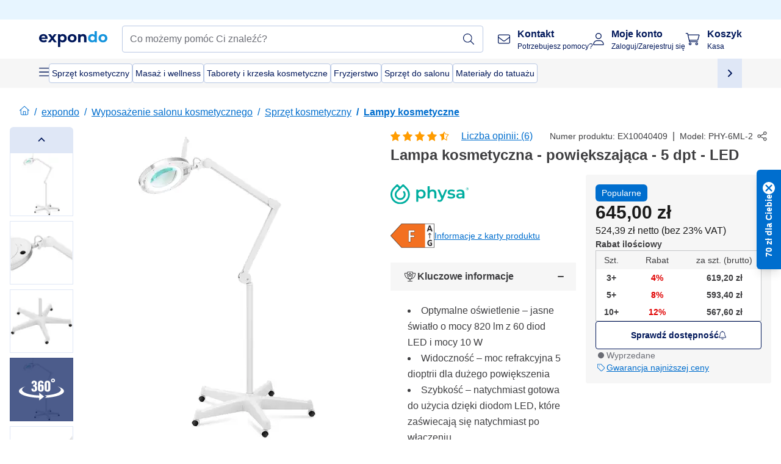

--- FILE ---
content_type: text/html; charset=utf-8
request_url: https://www.expondo.pl/physa-lampa-kosmetyczna-powiekszajaca-5-dpt-led-10040409
body_size: 86493
content:
<!doctype html>
<html data-n-head-ssr lang="pl-PL" itemscope itemtype="https://schema.org/WebPage" data-n-head="%7B%22lang%22:%7B%22ssr%22:%22pl-PL%22%7D,%22itemscope%22:%7B%22ssr%22:%22itemscope%22%7D,%22itemtype%22:%7B%22ssr%22:%22https://schema.org/WebPage%22%7D%7D">
  <head >
    <meta data-n-head="ssr" charset="utf-8"><meta data-n-head="ssr" name="viewport" content="width=device-width, initial-scale=1"><meta data-n-head="ssr" name="generator" content="Vue Storefront 2"><meta data-n-head="ssr" data-hid="robots" name="robots" content="index, follow"><meta data-n-head="ssr" data-hid="description" name="description" content="Lampa kosmetyczna z lupą 5 dioptrii: światło LED, moc 10 W, 25000 h, regulacja ramienia, osłona soczewki przed kurzem, do precyzyjnych prac SPRAWDŹ!"><meta data-n-head="ssr" data-hid="copyrightYear" name="copyrightYear" itemprop="copyrightYear" content="2O14"><meta data-n-head="ssr" data-hid="isFamilyFriendly" name="isFamilyFriendly" itemprop="isFamilyFriendly" content="True"><meta data-n-head="ssr" data-hid="image" name="image" itemprop="image" content="https://assets.expondo.com/asset/product_photos/10040409_photo_1"><meta data-n-head="ssr" data-hid="name" name="name" itemprop="name" content="Lampa kosmetyczna - powiększająca -  5 dpt - LED | www.expondo.pl"><meta data-n-head="ssr" data-hid="copyrightHolder" name="copyrightHolder" itemprop="copyrightHolder" content="www.expondo.pl"><meta data-n-head="ssr" data-hid="app-version" name="app-version" content="production-77fbc0b243305"><meta data-n-head="ssr" data-hid="og:title" property="og:title" content="Lampa kosmetyczna - powiększająca -  5 dpt - LED | www.expondo.pl"><meta data-n-head="ssr" data-hid="og:description" property="og:description" content="Lampa kosmetyczna z lupą 5 dioptrii: światło LED, moc 10 W, 25000 h, regulacja ramienia, osłona soczewki przed kurzem, do precyzyjnych prac SPRAWDŹ!"><meta data-n-head="ssr" data-hid="og:image" property="og:image" content="https://assets.expondo.com/asset/product_photos/10040409_photo_1"><title>Lampa kosmetyczna - powiększająca -  5 dpt - LED | www.expondo.pl</title><link data-n-head="ssr" rel="icon" type="image/x-icon" href="/favicon.ico"><link data-n-head="ssr" rel="preconnect" href="https://assets.expondo.com"><link data-n-head="ssr" rel="canonical" href="https://www.expondo.pl/physa-lampa-kosmetyczna-powiekszajaca-5-dpt-led-10040409"><link data-n-head="ssr" rel="alternate" hreflang="de-DE" href="https://www.expondo.de/physa-lupenleuchte-5-dpt-820-lm-10-w-rollstativ-10040409"><link data-n-head="ssr" rel="alternate" hreflang="en-GB" href="https://www.expondo.co.uk/physa-magnifying-lamp-5-dpt-820-lm-10-w-rolling-stand-10040409"><link data-n-head="ssr" rel="alternate" hreflang="it-IT" href="https://www.expondo.it/physa-lampada-per-estetista-con-lente-di-ingrandimento-led-5-dpt-820-lm-10-w-stativo-con-ruote-10040409"><link data-n-head="ssr" rel="alternate" hreflang="fi-FI" href="https://www.expondo.fi/physa-suurennuslamppu-5-dpt-820-lm-10-w-rullallinen-jalusta-10040409"><link data-n-head="ssr" rel="alternate" hreflang="fr-FR" href="https://www.expondo.fr/physa-lampe-loupe-5-d-820-lm-10-w-avec-pied-a-roulettes-10040409"><link data-n-head="ssr" rel="alternate" hreflang="el-GR" href="https://www.expondo.gr/physa-megethyntikos-lampteras-5-dpt-820-lm-10-w-kyliomene-base-10040409"><link data-n-head="ssr" rel="alternate" hreflang="nb-NO" href="https://www.expondo.no/physa-forstoerrelsesglass-med-lys-5-dpt-820-lumen-10-w-inkl-stativ-10040409"><link data-n-head="ssr" rel="alternate" hreflang="pt-PT" href="https://www.expondo.pt/physa-lupa-candeeiro-com-apliacao-5-dioptrias-led-10040409"><link data-n-head="ssr" rel="alternate" hreflang="fr-BE" href="https://www.expondo.be/physa-lampe-loupe-5-d-820-lm-10-w-avec-pied-a-roulettes-10040409"><link data-n-head="ssr" rel="alternate" hreflang="cs-CZ" href="https://www.expondo.cz/physa-lampa-s-lupou-5-dpt-820-lm-10-w-pojizdni-stojan-10040409"><link data-n-head="ssr" rel="alternate" hreflang="pl-PL" href="https://www.expondo.pl/physa-lampa-kosmetyczna-powiekszajaca-5-dpt-led-10040409"><link data-n-head="ssr" rel="alternate" hreflang="fr-CH" href="https://www.expondo.ch/fr/physa-lampe-loupe-5-d-820-lm-10-w-avec-pied-a-roulettes-10040409"><link data-n-head="ssr" rel="alternate" hreflang="hu-HU" href="https://www.expondo.hu/physa-nagyitos-lampa-5-dpt-820-lm-10-w-allvany-kerekekkel-10040409"><link data-n-head="ssr" rel="alternate" hreflang="hr-HR" href="https://www.expondo.hr/physa-lupa-za-povecanje-5-dpt-820-lm-10-w-kotrljajuce-postolje-10040409"><link data-n-head="ssr" rel="alternate" hreflang="sv-SE" href="https://www.expondo.se/physa-foerstoringslampa-med-belysning-5-d-820-lm-10-w-rullstativ-10040409"><link data-n-head="ssr" rel="alternate" hreflang="it-CH" href="https://www.expondo.ch/it/physa-lampada-per-estetista-con-lente-di-ingrandimento-led-5-dpt-820-lm-10-w-stativo-con-ruote-10040409"><link data-n-head="ssr" rel="alternate" hreflang="sl-SI" href="https://www.expondo.si/physa-povecevalna-lucka-5-dpt-820-lm-10-w-kotalno-stojalo-10040409"><link data-n-head="ssr" rel="alternate" hreflang="da-DK" href="https://www.expondo.dk/physa-forstoerrelsesglas-med-lys-5-dpt-820-lm-10-w-inkl-stander-10040409"><link data-n-head="ssr" rel="alternate" hreflang="nl-NL" href="https://www.expondo.nl/physa-vergrotingslamp-5-dpt-820-lm-10-w-rolstatief-10040409"><link data-n-head="ssr" rel="alternate" hreflang="de-CH" href="https://www.expondo.ch/physa-lupenleuchte-5-dpt-820-lm-10-w-rollstativ-10040409"><link data-n-head="ssr" rel="alternate" hreflang="nl-BE" href="https://www.expondo.be/nl/physa-vergrotingslamp-5-dpt-820-lm-10-w-rolstatief-10040409"><link data-n-head="ssr" rel="alternate" hreflang="lt-LT" href="https://www.expondo.lt/p/physa-didinamoji-lempa-5-dpt-820-lm-10-w-riedantis-stovas-10040409"><link data-n-head="ssr" rel="alternate" hreflang="en-IE" href="https://www.expondo.ie/physa-magnifying-lamp-5-dpt-820-lm-10-w-rolling-stand-10040409"><link data-n-head="ssr" rel="alternate" hreflang="sk-SK" href="https://www.expondo.sk/physa-zvaecsovacia-lampa-5-dpt-820-lm-10-w-pojazdny-stojan-10040409"><link data-n-head="ssr" rel="alternate" hreflang="ro-RO" href="https://www.expondo.ro/physa-lupa-5-dpt-820-lm-10-w-suport-de-rulare-10040409"><link data-n-head="ssr" rel="alternate" hreflang="bg-BG" href="https://www.expondo.bg/physa-uvelicitelna-lampa-5-dpt-820-lm-10-w-podvizna-stojka-10040409"><link data-n-head="ssr" rel="alternate" hreflang="es-ES" href="https://www.expondo.es/physa-lampara-de-aumento-5-dioptrias-820-lm-10-w-soporte-con-ruedas-10040409"><link data-n-head="ssr" rel="alternate" hreflang="de-AT" href="https://www.expondo.at/physa-lupenleuchte-5-dpt-820-lm-10-w-rollstativ-10040409"><link data-n-head="ssr" rel="preload" as="image" href="https://assets.expondo.com/asset/product_photos/10040409_photo_1?twic=v1/contain=1024x500" media="(min-width: 1024px)" fetchpriority="high"><link data-n-head="ssr" rel="preload" as="image" href="https://assets.expondo.com/asset/product_photos/10040409_photo_1?twic=v1/contain=1024x250" media="(max-width: 1023px)" fetchpriority="high"><script data-n-head="ssr" src="/service-worker.js"></script><script data-n-head="ssr" src="/abTasty.js"></script><script data-n-head="ssr" data-hid="gtm-script">if(!window._gtm_init){window._gtm_init=1;(function(w,n,d,m,e,p){w[d]=(w[d]==1||n[d]=='yes'||n[d]==1||n[m]==1||(w[e]&&w[e][p]&&w[e][p]()))?1:0})(window,navigator,'doNotTrack','msDoNotTrack','external','msTrackingProtectionEnabled');(function(w,d,s,l,x,y){w[x]={};w._gtm_inject=function(i){if(w.doNotTrack||w[x][i])return;w[x][i]=1;w[l]=w[l]||[];w[l].push({'gtm.start':new Date().getTime(),event:'gtm.js'});var f=d.getElementsByTagName(s)[0],j=d.createElement(s);j.async=true;j.src='https://www.googletagmanager.com/gtm.js?id='+i;f.parentNode.insertBefore(j,f);};w[y]('GTM-MHGR5B7')})(window,document,'script','dataLayer','_gtm_ids','_gtm_inject')}</script><script data-n-head="ssr" data-hid="consentmanager" type="text/javascript" src="/consentManager/consent-manager-unified.js"></script><link rel="modulepreload" href="/_nuxt/runtime-abd38b1.modern.js" as="script"><link rel="modulepreload" href="/_nuxt/commons/app-395c0e6.modern.js" as="script"><link rel="preload" href="/_nuxt/css/f73c3cb.css" as="style"><link rel="modulepreload" href="/_nuxt/vendors/app-2daedb4.modern.js" as="script"><link rel="preload" href="/_nuxt/css/27f9383.css" as="style"><link rel="modulepreload" href="/_nuxt/app-32c921e.modern.js" as="script"><link rel="preload" href="/_nuxt/css/c3476c8.css" as="style"><link rel="modulepreload" href="/_nuxt/NavigationWrapper-dd2e0fc.modern.js" as="script"><link rel="preload" href="/_nuxt/css/e7482ab.css" as="style"><link rel="modulepreload" href="/_nuxt/ExtraGuaranteeSidebar-2b89ce7.modern.js" as="script"><link rel="preload" href="/_nuxt/css/4645753.css" as="style"><link rel="modulepreload" href="/_nuxt/pages/_slug-0cd6a17.modern.js" as="script"><link rel="modulepreload" href="/_nuxt/1-7ecf895.modern.js" as="script"><link rel="preload" href="/_nuxt/css/106973c.css" as="style"><link rel="modulepreload" href="/_nuxt/60-5439dfe.modern.js" as="script"><link rel="preload" href="/_nuxt/css/de84f07.css" as="style"><link rel="modulepreload" href="/_nuxt/245-0f7188d.modern.js" as="script"><link rel="preload" href="/_nuxt/css/d143458.css" as="style"><link rel="modulepreload" href="/_nuxt/50-2aacf83.modern.js" as="script"><link rel="modulepreload" href="/_nuxt/ProductBreadcrumbs-5e97ea9.modern.js" as="script"><link rel="modulepreload" href="/_nuxt/ProductAverageReview-0557076.modern.js" as="script"><link rel="modulepreload" href="/_nuxt/AggregateReviewSchema-9212f42.modern.js" as="script"><link rel="modulepreload" href="/_nuxt/ProductAttributeWrapper-3342e06.modern.js" as="script"><link rel="modulepreload" href="/_nuxt/ProductAttribute-ce8cc4b.modern.js" as="script"><link rel="modulepreload" href="/_nuxt/ShareUrl-0460209.modern.js" as="script"><link rel="preload" href="/_nuxt/css/ead2dae.css" as="style"><link rel="modulepreload" href="/_nuxt/ProductGallery-e30ee52.modern.js" as="script"><link rel="modulepreload" href="/_nuxt/EnergyRating-c1fb906.modern.js" as="script"><link rel="modulepreload" href="/_nuxt/ProductSummaryDetails-c81ab68.modern.js" as="script"><link rel="modulepreload" href="/_nuxt/TrustAccordion-637a406.modern.js" as="script"><link rel="modulepreload" href="/_nuxt/ProductDetailsMetaSchema-57692a7.modern.js" as="script"><link rel="preload" href="/_nuxt/css/781adaf.css" as="style"><link rel="modulepreload" href="/_nuxt/ProductInformation-3b42e84.modern.js" as="script"><link rel="modulepreload" href="/_nuxt/ComparisonProducts-907f660.modern.js" as="script"><link rel="modulepreload" href="/_nuxt/ProductDescription-22335c9.modern.js" as="script"><link rel="preload" href="/_nuxt/css/cb94c46.css" as="style"><link rel="modulepreload" href="/_nuxt/ThreeSixtyImage-2232b7b.modern.js" as="script"><link rel="preload" href="/_nuxt/css/8557a7c.css" as="style"><link rel="modulepreload" href="/_nuxt/ProductSliderContainer-58df10d.modern.js" as="script"><link rel="preload" href="/_nuxt/css/ae72ccf.css" as="style"><link rel="modulepreload" href="/_nuxt/RatingsReviews-152f73b.modern.js" as="script"><link rel="modulepreload" href="/_nuxt/ReviewRatingSchema-1eb8bd5.modern.js" as="script"><link rel="preload" href="/_nuxt/css/db7e071.css" as="style"><link rel="modulepreload" href="/_nuxt/ComplementaryProductsSidebar-c916416.modern.js" as="script"><link rel="preload" href="/_nuxt/css/8129c75.css" as="style"><link rel="modulepreload" href="/_nuxt/CartSidebar-5802f30.modern.js" as="script"><link rel="preload" href="/_nuxt/css/c14dbc2.css" as="style"><link rel="modulepreload" href="/_nuxt/NotificationToastWrapper-8d0719f.modern.js" as="script"><link rel="stylesheet" href="/_nuxt/css/f73c3cb.css"><link rel="stylesheet" href="/_nuxt/css/27f9383.css"><link rel="stylesheet" href="/_nuxt/css/c3476c8.css"><link rel="stylesheet" href="/_nuxt/css/e7482ab.css"><link rel="stylesheet" href="/_nuxt/css/4645753.css"><link rel="stylesheet" href="/_nuxt/css/106973c.css"><link rel="stylesheet" href="/_nuxt/css/de84f07.css"><link rel="stylesheet" href="/_nuxt/css/d143458.css"><link rel="stylesheet" href="/_nuxt/css/ead2dae.css"><link rel="stylesheet" href="/_nuxt/css/781adaf.css"><link rel="stylesheet" href="/_nuxt/css/cb94c46.css"><link rel="stylesheet" href="/_nuxt/css/8557a7c.css"><link rel="stylesheet" href="/_nuxt/css/ae72ccf.css"><link rel="stylesheet" href="/_nuxt/css/db7e071.css"><link rel="stylesheet" href="/_nuxt/css/8129c75.css"><link rel="stylesheet" href="/_nuxt/css/c14dbc2.css">
  </head>
  <body class="" data-n-head="%7B%22class%22:%7B%22ssr%22:%22%22%7D%7D">
    <noscript data-n-head="ssr" data-hid="gtm-noscript" data-pbody="true"><iframe src="https://www.googletagmanager.com/ns.html?id=GTM-MHGR5B7&" height="0" width="0" style="display:none;visibility:hidden" title="gtm"></iframe></noscript><div data-server-rendered="true" id="__nuxt"><!----><div id="__layout"><div><div class="pb-22 lg:pb-18"><div><!----> <div class="bg-EXPONDO-secondary-light w-full px-5 lg:px-16 h-8" data-v-7e0e70da><div class="w-full flex flex-col items-center lg:flex-row lg:gap-10" data-v-7e0e70da><!----> <div class="w-full flex items-center lg:ml-auto py-1 lg:ml-auto lg:w-[33rem] h-8" data-v-7e0e70da><div class="h-full w-full flex justify-center lg:justify-end items-center shrink-0"><!----></div></div></div></div> <header class="header bg-EXPONDO-white flex flex-col lg:z-50" data-v-04a7058c><div class="px-5 lg:px-16 py-2 lg:py-2.5 text-EXPONDO-primary flex w-full justify-between items-center flex-wrap lg:flex-nowrap gap-x-1 gap-y-2" data-v-04a7058c><div class="left-block flex gap-4 order-0 min-w-fit items-center" data-v-04a7058c><button data-testid="mainMenuButton" aria-label="Otwórz menu główne" class="w-4 lg:hidden" data-v-04a7058c><span class="text-sm iconify svg--burger-menu text-EXPONDO-primary"></span></button> <a href="/" data-testid="app-header-url_logo" class="flex flex-shrink-0 nuxt-link-active" data-v-57d7ede6 data-v-04a7058c><img src="/logos/expondo-logo-dark-simple.svg" alt="Expondo Logo" aria-label="Strona główna expondo" class="w-20 lg:w-28 h-auto mt-1 lg:mt-0" data-v-04a7058c></a></div> <div class="lg:flex middle-block header__content lg:px-6 lg:items-center justify-center order-6 lg:order-3 w-full flex xs:hidden" data-v-04a7058c><div data-testid="searchBar" class="search-bar flex-1 header__search-bar" data-v-04a7058c><div class="flex items-start"><div class="w-full ais-InstantSearch"><!----> <!----></div></div></div></div> <div class="right-block flex justify-end order-5 lg:gap-2" data-v-04a7058c><!----> <button aria-label="Otwórz pasek wyszukiwania" class="ex-button--pure w-10 max-xs:hidden lg:hidden ex-button" data-v-04a7058c><span class="iconify svg--search text-lg relative text-EXPONDO-primary flex items-center" data-v-04a7058c></span></button> <div class="group relative flex flex-nowrap items-center justify-center" data-v-04a7058c><button type="button" data-testid="contact-button" aria-label="Kontakt " class="button-base rounded text-center normal-case flex flex-nowrap items-center justify-center w-10 lg:w-auto ex-button raw font-semibold" data-v-a751ccce> <span class="iconify svg--contact text-base text-EXPONDO-primary lg:mr-3"></span> <div class="text-left hidden whitespace-nowrap text-EXPONDO-primary lg:block"><p class="font-bold">
        Kontakt 
      </p> <p class="text-xs font-normal">
        Potrzebujesz pomocy?
      </p></div> </button> <div class="max-lg:hidden invisible opacity-0 min-w-[200px] lg:group-hover:visible lg:group-hover:opacity-100 transition-all [transition-behavior:allow-discrete] duration-[400ms] absolute top-full left-0 z-40"><div class="fixed top-0 left-0 bg-EXPONDO-black/25 w-full h-full pointer-events-none"></div> <div class="relative bg-EXPONDO-white text-EXPONDO-black font-normal text-left mt-3 shadow-2xl text-sm border"><button data-testid="preselected-reason-0" class="block w-full text-left px-4 py-2 border-b cursor-pointer hover:bg-EXPONDO-grey-5">
        Informacje o produkcie
      </button><button data-testid="preselected-reason-1" class="block w-full text-left px-4 py-2 border-b cursor-pointer hover:bg-EXPONDO-grey-5">
        Płatność/zwrot pieniędzy
      </button><button data-testid="preselected-reason-2" class="block w-full text-left px-4 py-2 border-b cursor-pointer hover:bg-EXPONDO-grey-5">
        Oferty
      </button><button data-testid="preselected-reason-3" class="block w-full text-left px-4 py-2 border-b cursor-pointer hover:bg-EXPONDO-grey-5">
        Zamówienia
      </button><button data-testid="preselected-reason-4" class="block w-full text-left px-4 py-2 border-b cursor-pointer hover:bg-EXPONDO-grey-5">
        Wysyłka i dostawa
      </button><button data-testid="preselected-reason-5" class="block w-full text-left px-4 py-2 border-b cursor-pointer hover:bg-EXPONDO-grey-5">
        Faktura
      </button><button data-testid="preselected-reason-6" class="block w-full text-left px-4 py-2 border-b cursor-pointer hover:bg-EXPONDO-grey-5">
        Reklamacja produktu
      </button><button data-testid="preselected-reason-7" class="block w-full text-left px-4 py-2 border-b cursor-pointer hover:bg-EXPONDO-grey-5">
        Zwroty, wymiany i naprawa
      </button><button data-testid="preselected-reason-8" class="block w-full text-left px-4 py-2 border-b cursor-pointer hover:bg-EXPONDO-grey-5">
        Konto
      </button><button data-testid="preselected-reason-9" class="block w-full text-left px-4 py-2 border-b cursor-pointer hover:bg-EXPONDO-grey-5">
        Problemy ze sklepem
      </button> <!----></div></div></div> <div class="relative flex items-center" data-v-04a7058c><button aria-label="Moje konto " class="ex-button--pure w-10 lg:w-auto ex-button" data-v-04a7058c><span data-testid="login-account" class="iconify svg--account text-EXPONDO-primary text-xl lg:mr-3" data-v-04a7058c></span> <div class="text-left hidden text-EXPONDO-primary whitespace-nowrap lg:block" data-v-04a7058c><p class="font-bold" data-v-04a7058c>
              Moje konto 
            </p> <p class="text-xs" data-v-04a7058c>
              Zaloguj/Zarejestruj się
            </p></div></button> <!----></div> <div class="relative flex" data-v-04a7058c><button aria-disabled="true" type="button" aria-label="Koszyk " class="button-base rounded text-center normal-case w-10 lg:w-auto ex-button is-disabled--button raw font-semibold" data-v-a751ccce data-v-6d7a88ff data-v-04a7058c> <span class="text-xl relative text-EXPONDO-primary lg:mr-3 flex items-center" data-v-6d7a88ff><span class="iconify svg--shopping-cart" data-v-6d7a88ff></span> <!----></span> <div class="text-left hidden text-EXPONDO-primary lg:block" data-v-6d7a88ff><p class="font-bold" data-v-6d7a88ff>
      Koszyk 
    </p> <p class="text-xs font-normal" data-v-6d7a88ff>
      Kasa 
    </p></div> </button> <!----></div></div></div> <div component-caching="" class="lg:px-16 bg-EXPONDO-grey-5 py-2 lg:py-0" data-v-04a7058c><div class="flex flex-col gap-2 lg:hidden"><div class="flex overflow-scroll select-none [scrollbar-width:none] [&::-webkit-scrollbar]:hidden"><div class="px-5 flex flex-col gap-1"><div class="flex gap-2"><div data-testid="mainCategoryCarouselItem" class="flex items-center gap-2 p-0.5 text-base cursor-pointer text-EXPONDO-primary bg-EXPONDO-white rounded border border-EXPONDO-primary-20 min-w-max pl-1 pr-1"><!----> <span class="text-sm h-7 flex items-center text-EXPONDO-primary font-normal">
    Sprzęt kosmetyczny
  </span> <!----></div><div data-testid="mainCategoryCarouselItem" class="flex items-center gap-2 p-0.5 text-base cursor-pointer text-EXPONDO-primary bg-EXPONDO-white rounded border border-EXPONDO-primary-20 min-w-max pl-1 pr-1"><!----> <span class="text-sm h-7 flex items-center text-EXPONDO-primary font-normal">
    Masaż i wellness
  </span> <!----></div><div data-testid="mainCategoryCarouselItem" class="flex items-center gap-2 p-0.5 text-base cursor-pointer text-EXPONDO-primary bg-EXPONDO-white rounded border border-EXPONDO-primary-20 min-w-max pl-1 pr-1"><!----> <span class="text-sm h-7 flex items-center text-EXPONDO-primary font-normal">
    Taborety i krzesła kosmetyczne
  </span> <!----></div></div> <div class="flex gap-2"><div data-testid="mainCategoryCarouselItem" class="flex items-center gap-2 p-0.5 text-base cursor-pointer text-EXPONDO-primary bg-EXPONDO-white rounded border border-EXPONDO-primary-20 min-w-max pl-1 pr-1"><!----> <span class="text-sm h-7 flex items-center text-EXPONDO-primary font-normal">
    Fryzjerstwo
  </span> <!----></div><div data-testid="mainCategoryCarouselItem" class="flex items-center gap-2 p-0.5 text-base cursor-pointer text-EXPONDO-primary bg-EXPONDO-white rounded border border-EXPONDO-primary-20 min-w-max pl-1 pr-1"><!----> <span class="text-sm h-7 flex items-center text-EXPONDO-primary font-normal">
    Sprzęt do salonu
  </span> <!----></div><div data-testid="mainCategoryCarouselItem" class="flex items-center gap-2 p-0.5 text-base cursor-pointer text-EXPONDO-primary bg-EXPONDO-white rounded border border-EXPONDO-primary-20 min-w-max pl-1 pr-1"><!----> <span class="text-sm h-7 flex items-center text-EXPONDO-primary font-normal">
    Materiały do tatuażu
  </span> <!----></div> <div data-testid="mainCategoryCarouselItem" class="flex items-center gap-2 p-0.5 text-base cursor-pointer text-EXPONDO-primary bg-EXPONDO-white rounded border border-EXPONDO-primary-20 min-w-max pl-1 hidden"><!----> <span class="text-sm h-7 flex items-center text-EXPONDO-red font-bold">
    W obniżonej cenie
  </span> <span class="ml-2 iconify svg--chevron-right text-sm transform rotate-90 text-EXPONDO-primary"></span></div></div></div></div> <div class="flex justify-center"><div class="bg-EXPONDO-white rounded-full border border-EXPONDO-primary-20 h-2 w-1/3"><div class="relative bg-EXPONDO-primary-20 rounded-full border border-EXPONDO-primary-40 w-1/3 h-full" style="width:0%;left:0%;"></div></div></div></div> <div data-testid="desktopNavBar" class="flex items-center gap-6 max-lg:hidden"><button data-testid="mainMenuButton" aria-label="Otwórz menu główne" class="w-4"><span class="text-sm iconify svg--burger-menu text-EXPONDO-primary"></span></button> <div class="simple-carousel relative w-full overflow-auto"><div class="simple-carousel__container overflow-hidden" style="height:48px;"><div class="simple-carousel__inner relative h-full flex items-stretch transition-left duration-500 ease-in-out" style="left:-0px;gap:8px;"><!----> <div data-custom-id="0" class="simple-carousel-item flex py-2 flex-none" style="width:auto;"><div data-testid="mainCategoryCarouselItem" class="flex items-center gap-2 p-0.5 text-base cursor-pointer text-EXPONDO-primary bg-EXPONDO-white rounded border border-EXPONDO-primary-20 min-w-max pl-1 pr-1"><!----> <span class="text-sm h-7 flex items-center text-EXPONDO-primary font-normal">
    Sprzęt kosmetyczny
  </span> <!----></div></div><div data-custom-id="1" class="simple-carousel-item flex py-2 flex-none" style="width:auto;"><div data-testid="mainCategoryCarouselItem" class="flex items-center gap-2 p-0.5 text-base cursor-pointer text-EXPONDO-primary bg-EXPONDO-white rounded border border-EXPONDO-primary-20 min-w-max pl-1 pr-1"><!----> <span class="text-sm h-7 flex items-center text-EXPONDO-primary font-normal">
    Masaż i wellness
  </span> <!----></div></div><div data-custom-id="2" class="simple-carousel-item flex py-2 flex-none" style="width:auto;"><div data-testid="mainCategoryCarouselItem" class="flex items-center gap-2 p-0.5 text-base cursor-pointer text-EXPONDO-primary bg-EXPONDO-white rounded border border-EXPONDO-primary-20 min-w-max pl-1 pr-1"><!----> <span class="text-sm h-7 flex items-center text-EXPONDO-primary font-normal">
    Taborety i krzesła kosmetyczne
  </span> <!----></div></div><div data-custom-id="3" class="simple-carousel-item flex py-2 flex-none" style="width:auto;"><div data-testid="mainCategoryCarouselItem" class="flex items-center gap-2 p-0.5 text-base cursor-pointer text-EXPONDO-primary bg-EXPONDO-white rounded border border-EXPONDO-primary-20 min-w-max pl-1 pr-1"><!----> <span class="text-sm h-7 flex items-center text-EXPONDO-primary font-normal">
    Fryzjerstwo
  </span> <!----></div></div><div data-custom-id="4" class="simple-carousel-item flex py-2 flex-none" style="width:auto;"><div data-testid="mainCategoryCarouselItem" class="flex items-center gap-2 p-0.5 text-base cursor-pointer text-EXPONDO-primary bg-EXPONDO-white rounded border border-EXPONDO-primary-20 min-w-max pl-1 pr-1"><!----> <span class="text-sm h-7 flex items-center text-EXPONDO-primary font-normal">
    Sprzęt do salonu
  </span> <!----></div></div><div data-custom-id="5" class="simple-carousel-item flex py-2 flex-none" style="width:auto;"><div data-testid="mainCategoryCarouselItem" class="flex items-center gap-2 p-0.5 text-base cursor-pointer text-EXPONDO-primary bg-EXPONDO-white rounded border border-EXPONDO-primary-20 min-w-max pl-1 pr-1"><!----> <span class="text-sm h-7 flex items-center text-EXPONDO-primary font-normal">
    Materiały do tatuażu
  </span> <!----></div></div> <div data-custom-id="7" class="simple-carousel-item flex py-2 flex-none" style="width:auto;"><div data-testid="mainCategoryCarouselItem" class="flex items-center gap-2 p-0.5 text-base cursor-pointer text-EXPONDO-primary bg-EXPONDO-white rounded border border-EXPONDO-primary-20 min-w-max pl-1 hidden"><!----> <span class="text-sm h-7 flex items-center text-EXPONDO-red font-bold">
    W obniżonej cenie
  </span> <span class="ml-2 iconify svg--chevron-right text-sm transform rotate-90 text-EXPONDO-primary"></span></div></div></div></div> <div class="simple-carousel-controls" style="display:;"><!----> <div data-testid="mainNavCarouselNextButton" class="right-0 absolute bg-EXPONDO-primary-10 h-full w-10 z-1 top-0
      flex items-center justify-center cursor-pointer"><span class="iconify svg--chevron-right text-EXPONDO-primary text-xl"></span></div></div> <!----></div></div></div> <!----></header> <div><div><div class="content-block-wrapper flex flex-wrap" data-v-fe3c2e68><!----> <div class="relative transition-colors duration-500 content-block bg-EXPONDO-primary" data-v-9c5ac9b8 data-v-fe3c2e68><div class="simple-carousel relative" data-v-9c5ac9b8><div class="simple-carousel__container overflow-hidden" style="height:auto;"><div class="simple-carousel__inner relative h-full flex items-stretch transition-left duration-500 ease-in-out" style="left:-0%;gap:0px;"><!----> <div data-custom-id="0" class="simple-carousel-item flex flex-none" style="width:calc(100% - 0px);"><div class="w-full container-EXPONDO text-EXPONDO-white" data-v-9c5ac9b8><div class="py-1.5 text-center flex items-center h-full"><button aria-label="Przewiń w lewo" class="flex justify-center"><span class="iconify svg--chevron-left"></span></button> <div class="mx-4 flex-1"><span class="block" data-v-3abd9ec0> <a href="/search?refinementList%5Btags%5D%5B0%5D=on-sale" target="_self" class="link block h-full w-full link--no-style" data-v-57d7ede6 data-v-3abd9ec0><div class="flex items-center gap-4 lg:justify-center lg:text-center justify-center text-center"><div class="gap-2 flex flex-row items-center"><!----> <div class="flex flex-col lg:flex-row"><p class="text-xs font-bold">
                Mądry wybór!
              </p> <p class="text-xs lg:ml-1">
                Sprawdzone oferty dla firm.
              </p></div></div> <div class="px-2 py-1 rounded flex text-xs justify-center text-center text-EXPONDO-white bg-EXPONDO-red">
            Zobacz oferty
          </div></div></a></span></div> <button aria-label="Przewiń w prawo" class="flex justify-center"><span class="iconify svg--chevron-right"></span></button></div></div></div><div data-custom-id="1" class="simple-carousel-item flex flex-none" style="width:calc(100% - 0px);"><div banner-background="bg-EXPONDO-black" class="w-full container-EXPONDO text-EXPONDO-white" data-v-9c5ac9b8><div class="py-1.5 text-center flex items-center h-full"><button aria-label="Przewiń w lewo" class="flex justify-center"><span class="iconify svg--chevron-left"></span></button> <div class="mx-4 flex-1"><span class="block" data-v-3abd9ec0> <a href="/physa-lampa-kosmetyczna-powiekszajaca-5-dpt-led-10040409" aria-current="page" target="_self" class="link nuxt-link-exact-active nuxt-link-active cursor-default block h-full w-full link--no-style" data-v-57d7ede6 data-v-3abd9ec0><div class="flex items-center gap-4 lg:justify-center lg:text-center justify-start text-left"><div class="gap-2 flex flex-row items-center"><div class="flex items-center"><span class="iconify-color bg-cover cif--pl"></span></div> <div class="flex flex-col lg:flex-row"><p class="text-xs font-bold">
                Od ponad 18 lat
              </p> <p class="text-xs lg:ml-1">
                zaufany sprzedawca z siedzibą w Polsce!
              </p></div></div> <!----></div></a></span></div> <button aria-label="Przewiń w prawo" class="flex justify-center"><span class="iconify svg--chevron-right"></span></button></div></div></div> <!----></div></div> <div class="simple-carousel-controls" style="display:none;"><!----> <div class="simple-carousel-next absolute z-1 top-carouselControl right-0"><button data-testid="carousel-next-button" aria-label="Przewiń w prawo" class="w-9 h-9 rounded border-2 border-EXPONDO-grey-20 flex items-center justify-center bg-EXPONDO-white text-EXPONDO-primary-80 text-xl font-light cursor-pointer"><span class="iconify svg--chevron-right"></span></button></div></div> <!----></div></div></div></div></div> <div data-testid="navigationContainer" class="absolute top-0 w-full h-full lg:top-auto overflow-auto bg-EXPONDO-white" style="display:none;"><div class="max-lg:hidden w-full h-screen top-0 left-0 absolute bg-EXPONDO-black opacity-50 z-20"></div> <div class="nav-container w-full h-full lg:h-auto bg-EXPONDO-white z-40 flex relative p-3 lg:overflow-auto lg:max-w-[calc(100%-8rem)] lg:max-h-[calc(100vh-10rem)] lg:mx-auto"><div has-schema="true" class="w-full h-full lg:w-[30%] lg:border-r border-EXPONDO-grey-3 lg:p-3 bg-EXPONDO-white"><div class="flex items-center justify-between mb-5"><span class="text-xl font-bold">
      Menu
    </span> <!----></div> <div class="mb-4 text-base font-bold text-EXPONDO-black">
    Nasze produkty
  </div> <ul class="list-none"><li class="flex items-center py-0.5 gap-3 lg:hidden hover:bg-EXPONDO-grey-5"><span class="w-7 text-EXPONDO-primary text-3xl iconify svg--grid"></span> <span class="flex-1 text-base text-EXPONDO-grey" data-v-3abd9ec0> <a href="/search" target="_self" class="link link--no-style" data-v-57d7ede6 data-v-3abd9ec0>Wszystkie produkty</a></span></li> <li class="max-lg:hidden mb-1 py-1 hover:bg-EXPONDO-grey-5 cursor-pointer flex items-center gap-3"><span class="w-7 text-EXPONDO-primary text-3xl iconify svg--grid"></span> <span class="flex-1 font-normal text-EXPONDO-grey cursor-pointer">
      Wszystkie produkty
    </span></li> <li class="flex mb-1 py-0.5 items-center text-base cursor-pointer hover:bg-EXPONDO-grey-5 rounded-sm"><div class="flex items-center justify-between w-full"><div class="flex items-center gap-3"><div class="inline-block w-7 text-EXPONDO-primary"><img src="/icons/categories/gastronomy.svg" alt="" width="0" height="0" loading="lazy" class="img-view inline w-full h-full overflow-hidden object-contain"></div> <span class="flex-1 font-normal text-EXPONDO-grey">
          Wyposażenie gastronomii
        </span></div> <span class="iconify svg--chevron-right text-lg transform text-EXPONDO-grey"></span></div></li><li class="flex mb-1 py-0.5 items-center text-base cursor-pointer hover:bg-EXPONDO-grey-5 rounded-sm"><div class="flex items-center justify-between w-full"><div class="flex items-center gap-3"><div class="inline-block w-7 text-EXPONDO-primary"><img src="/icons/categories/professional-tools.svg" alt="" width="0" height="0" loading="lazy" class="img-view inline w-full h-full overflow-hidden object-contain"></div> <span class="flex-1 font-normal text-EXPONDO-grey">
          Wyposażenie warsztatu
        </span></div> <span class="iconify svg--chevron-right text-lg transform text-EXPONDO-grey"></span></div></li><li class="flex mb-1 py-0.5 items-center text-base cursor-pointer hover:bg-EXPONDO-grey-5 rounded-sm"><div class="flex items-center justify-between w-full"><div class="flex items-center gap-3"><div class="inline-block w-7 text-EXPONDO-primary"><img src="/icons/categories/measurement.svg" alt="" width="0" height="0" loading="lazy" class="img-view inline w-full h-full overflow-hidden object-contain"></div> <span class="flex-1 font-normal text-EXPONDO-grey">
          Przyrządy pomiarowe
        </span></div> <span class="iconify svg--chevron-right text-lg transform text-EXPONDO-grey"></span></div></li><li class="flex mb-1 py-0.5 items-center text-base cursor-pointer hover:bg-EXPONDO-grey-5 rounded-sm"><div class="flex items-center justify-between w-full"><div class="flex items-center gap-3"><div class="inline-block w-7 text-EXPONDO-primary"><img src="/icons/categories/home-and-garden.svg" alt="" width="0" height="0" loading="lazy" class="img-view inline w-full h-full overflow-hidden object-contain"></div> <span class="flex-1 font-normal text-EXPONDO-grey">
          Wyposażenie domu i ogrodu
        </span></div> <span class="iconify svg--chevron-right text-lg transform text-EXPONDO-grey"></span></div></li><li class="flex mb-1 py-0.5 items-center text-base cursor-pointer hover:bg-EXPONDO-grey-5 rounded-sm"><div class="flex items-center justify-between w-full"><div class="flex items-center gap-3"><div class="inline-block w-7 text-EXPONDO-primary"><img src="/icons/categories/beauty.svg" alt="" width="0" height="0" loading="lazy" class="img-view inline w-full h-full overflow-hidden object-contain"></div> <span class="flex-1 font-normal text-EXPONDO-grey">
          Wyposażenie salonu kosmetycznego
        </span></div> <span class="iconify svg--chevron-right text-lg transform text-EXPONDO-grey"></span></div></li><li class="flex mb-1 py-0.5 items-center text-base cursor-pointer hover:bg-EXPONDO-grey-5 rounded-sm"><div class="flex items-center justify-between w-full"><div class="flex items-center gap-3"><div class="inline-block w-7 text-EXPONDO-primary"><img src="/icons/categories/agriculture.svg" alt="" width="0" height="0" loading="lazy" class="img-view inline w-full h-full overflow-hidden object-contain"></div> <span class="flex-1 font-normal text-EXPONDO-grey">
          Sprzęt rolniczy
        </span></div> <span class="iconify svg--chevron-right text-lg transform text-EXPONDO-grey"></span></div></li><li class="flex mb-1 py-0.5 items-center text-base cursor-pointer hover:bg-EXPONDO-grey-5 rounded-sm"><div class="flex items-center justify-between w-full"><div class="flex items-center gap-3"><div class="inline-block w-7 text-EXPONDO-primary"><img src="/icons/categories/cleaning.svg" alt="" width="0" height="0" loading="lazy" class="img-view inline w-full h-full overflow-hidden object-contain"></div> <span class="flex-1 font-normal text-EXPONDO-grey">
          Urządzenia sprzątające
        </span></div> <span class="iconify svg--chevron-right text-lg transform text-EXPONDO-grey"></span></div></li><li class="flex mb-1 py-0.5 items-center text-base cursor-pointer hover:bg-EXPONDO-grey-5 rounded-sm"><div class="flex items-center justify-between w-full"><div class="flex items-center gap-3"><div class="inline-block w-7 text-EXPONDO-primary"><img src="/icons/categories/office.svg" alt="" width="0" height="0" loading="lazy" class="img-view inline w-full h-full overflow-hidden object-contain"></div> <span class="flex-1 font-normal text-EXPONDO-grey">
          Wyposażenie biura
        </span></div> <span class="iconify svg--chevron-right text-lg transform text-EXPONDO-grey"></span></div></li><li class="flex mb-1 py-0.5 items-center text-base cursor-pointer hover:bg-EXPONDO-grey-5 rounded-sm"><div class="flex items-center justify-between w-full"><div class="flex items-center gap-3"><div class="inline-block w-7 text-EXPONDO-primary"><img src="/icons/categories/wellness.svg" alt="" width="0" height="0" loading="lazy" class="img-view inline w-full h-full overflow-hidden object-contain"></div> <span class="flex-1 font-normal text-EXPONDO-grey">
          Wyposażenie SPA &amp; Wellness
        </span></div> <span class="iconify svg--chevron-right text-lg transform text-EXPONDO-grey"></span></div></li><li class="flex mb-1 py-0.5 items-center text-base cursor-pointer hover:bg-EXPONDO-grey-5 rounded-sm"><div class="flex items-center justify-between w-full"><div class="flex items-center gap-3"><div class="inline-block w-7 text-EXPONDO-primary"><img src="/icons/categories/hospitality.svg" alt="" width="0" height="0" loading="lazy" class="img-view inline w-full h-full overflow-hidden object-contain"></div> <span class="flex-1 font-normal text-EXPONDO-grey">
          Wyposażenie hoteli
        </span></div> <span class="iconify svg--chevron-right text-lg transform text-EXPONDO-grey"></span></div></li><li class="flex mb-1 py-0.5 items-center text-base cursor-pointer hover:bg-EXPONDO-grey-5 rounded-sm"><div class="flex items-center justify-between w-full"><div class="flex items-center gap-3"><div class="inline-block w-7 text-EXPONDO-primary"><img src="/icons/categories/recreation.svg" alt="" width="0" height="0" loading="lazy" class="img-view inline w-full h-full overflow-hidden object-contain"></div> <span class="flex-1 font-normal text-EXPONDO-grey">
          Sprzęt sportowy
        </span></div> <span class="iconify svg--chevron-right text-lg transform text-EXPONDO-grey"></span></div></li><li class="flex mb-1 py-0.5 items-center text-base cursor-pointer hover:bg-EXPONDO-grey-5 rounded-sm"><div class="flex items-center justify-between w-full"><div class="flex items-center gap-3"><div class="inline-block w-7 text-EXPONDO-primary"><img src="/icons/categories/category.svg" alt="" width="0" height="0" loading="lazy" class="img-view inline w-full h-full overflow-hidden object-contain"></div> <span class="flex-1 font-normal text-EXPONDO-grey">
          Outlet
        </span></div> <span class="iconify svg--chevron-right text-lg transform text-EXPONDO-grey"></span></div></li> <li><span class="text-EXPONDO-black mt-2 block text-base font-bold cursor-pointer py-0.5 hover:bg-EXPONDO-grey-5" data-v-3abd9ec0> <a href="/search?%5BrefinementList%5D%5Btags%5D%5B0%5D=bestseller" target="_self" class="link link--no-style" data-v-57d7ede6 data-v-3abd9ec0>Bestsellery </a></span></li> <li><span class="text-EXPONDO-red mt-2 block text-base font-bold cursor-pointer py-0.5 hover:bg-EXPONDO-grey-5" data-v-3abd9ec0> <a href="/search?%5BrefinementList%5D%5Btags%5D%5B0%5D=on-sale" target="_self" class="link link--no-style" data-v-57d7ede6 data-v-3abd9ec0>W obniżonej cenie</a></span></li></ul> <div class="flex flex-col mb-5 pt-10 bg-EXPONDO-white"><ul class="list-none"><li data-testid="nav-footer-link" class="py-1 border-b border-EXPONDO-grey-10 hover:bg-EXPONDO-grey-5"><span data-v-3abd9ec0> <a href="/login" target="_self" class="link link--no-style" data-v-57d7ede6 data-v-3abd9ec0><div class="flex gap-4 items-center"><span class="font-normal text-EXPONDO-grey">
        Moje konto 
      </span> <!----></div></a></span></li><li data-testid="nav-footer-link" class="py-1 border-b border-EXPONDO-grey-10 hover:bg-EXPONDO-grey-5"><span data-v-3abd9ec0> <a href="/wysylka/" target="_self" class="link link--no-style" data-v-57d7ede6 data-v-3abd9ec0><div class="flex gap-4 items-center"><span class="font-normal text-EXPONDO-grey">
        Informacje o wysyłce 
      </span> <!----></div></a></span></li><li data-testid="nav-footer-link" class="py-1 border-b border-EXPONDO-grey-10 hover:bg-EXPONDO-grey-5"><span data-v-3abd9ec0> <a href="https://myorders.expondo.com" target="_self" rel="nofollow" data-v-3abd9ec0><div class="flex gap-4 items-center"><span class="font-normal text-EXPONDO-grey">
        Śledzenie wysyłki
      </span> <!----></div></a></span></li><li data-testid="nav-footer-link" class="py-1 border-b border-EXPONDO-grey-10 hover:bg-EXPONDO-grey-5"><span data-v-3abd9ec0> <a href="/warunki-gwarancji-premium/" target="_self" class="link link--no-style" data-v-57d7ede6 data-v-3abd9ec0><div class="flex gap-4 items-center"><span class="font-normal text-EXPONDO-grey">
        Gwarancja premium
      </span> <!----></div></a></span></li><li data-testid="nav-footer-link" class="py-1 border-b border-EXPONDO-grey-10 hover:bg-EXPONDO-grey-5"><span data-v-3abd9ec0> <a href="/inspiracje/" target="_self" rel="nofollow" data-v-3abd9ec0><div class="flex gap-4 items-center"><span class="font-normal text-EXPONDO-grey">
        Inspiracje
      </span> <span class="text-EXPONDO-white bg-EXPONDO-secondary rounded px-1 py-0.5 text-sm leading-4">
  Blog
</span></div></a></span></li></ul></div></div> <div class="w-full pb-52 lg:py-12 lg:px-12 h-auto w-full h-auto lg:w-[70%]" style="display:none;"><ul class="list-none"><li class="mb-3 bg-EXPONDO-white" style="display:none;"><div class="lg:flex lg:justify-between"><div class="flex flex-col lg:flex-row lg:items-center"><div class="flex items-center justify-between"><button data-testid="goBackButton" class="relative flex items-center font-bold text-base mr-5"><span class="mr-2 iconify svg--chevron-left font-bold"></span> <span class="text-base font-bold text-EXPONDO-black">Wyposażenie gastronomii</span></button> <!----></div> <!----></div> <!----></div> <ul class="nav-category-list list-none mt-7 grid gap-4 lg:gap-x-8 list-none" data-v-287d182c><li data-testid="subCategoryButton" class="lg:text-center break-words"><a href="/zmywalnia/" data-v-57d7ede6><div class="h-auto rounded overflow-hidden"><!----></div> <span class="block text-center text-EXPONDO-black text-sm lg:text-base">
      Zmywalnia
    </span></a></li><li data-testid="subCategoryButton" class="lg:text-center break-words"><a href="/mala-gastronomia/" data-v-57d7ede6><div class="h-auto rounded overflow-hidden"><!----></div> <span class="block text-center text-EXPONDO-black text-sm lg:text-base">
      Mała gastronomia
    </span></a></li><li data-testid="subCategoryButton" class="lg:text-center break-words"><a href="/obrobka-miesa-i-wedlin/" data-v-57d7ede6><div class="h-auto rounded overflow-hidden"><!----></div> <span class="block text-center text-EXPONDO-black text-sm lg:text-base">
      Wyposażenie masarni
    </span></a></li><li data-testid="subCategoryButton" class="lg:text-center break-words"><a href="/utrzymywanie-ciepla/" data-v-57d7ede6><div class="h-auto rounded overflow-hidden"><!----></div> <span class="block text-center text-EXPONDO-black text-sm lg:text-base">
      Podgrzewacze gastronomiczne
    </span></a></li><li data-testid="subCategoryButton" class="lg:text-center break-words"><a href="/urzadzenia-chlodnicze/" data-v-57d7ede6><div class="h-auto rounded overflow-hidden"><!----></div> <span class="block text-center text-EXPONDO-black text-sm lg:text-base">
      Urządzenia chłodnicze
    </span></a></li><li data-testid="subCategoryButton" class="lg:text-center break-words"><a href="/urzadzenia-kuchenne/" data-v-57d7ede6><div class="h-auto rounded overflow-hidden"><!----></div> <span class="block text-center text-EXPONDO-black text-sm lg:text-base">
      Urządzenia kuchenne
    </span></a></li><li data-testid="subCategoryButton" class="lg:text-center break-words"><a href="/urzadzenia-grzewcze/" data-v-57d7ede6><div class="h-auto rounded overflow-hidden"><!----></div> <span class="block text-center text-EXPONDO-black text-sm lg:text-base">
      Urządzenia grzewcze
    </span></a></li><li data-testid="subCategoryButton" class="lg:text-center break-words"><a href="/wyposazenie-baru/" data-v-57d7ede6><div class="h-auto rounded overflow-hidden"><!----></div> <span class="block text-center text-EXPONDO-black text-sm lg:text-base">
      Wyposażenie baru
    </span></a></li><li data-testid="subCategoryButton" class="lg:text-center break-words"><a href="/meble-gastronomiczne-igcfaaib/" data-v-57d7ede6><div class="h-auto rounded overflow-hidden"><!----></div> <span class="block text-center text-EXPONDO-black text-sm lg:text-base">
      Meble gastronomiczne
    </span></a></li></ul> <!----></li><li class="mb-3 bg-EXPONDO-white" style="display:none;"><div class="lg:flex lg:justify-between"><div class="flex flex-col lg:flex-row lg:items-center"><div class="flex items-center justify-between"><button data-testid="goBackButton" class="relative flex items-center font-bold text-base mr-5"><span class="mr-2 iconify svg--chevron-left font-bold"></span> <span class="text-base font-bold text-EXPONDO-black">Wyposażenie warsztatu</span></button> <!----></div> <!----></div> <!----></div> <ul class="nav-category-list list-none mt-7 grid gap-4 lg:gap-x-8 list-none" data-v-287d182c><li data-testid="subCategoryButton" class="lg:text-center break-words"><a href="/wciagarki-wyciagarki/" data-v-57d7ede6><div class="h-auto rounded overflow-hidden"><!----></div> <span class="block text-center text-EXPONDO-black text-sm lg:text-base">
      Wciągarki i wyciągarki
    </span></a></li><li data-testid="subCategoryButton" class="lg:text-center break-words"><a href="/narzedzia-reczne/" data-v-57d7ede6><div class="h-auto rounded overflow-hidden"><!----></div> <span class="block text-center text-EXPONDO-black text-sm lg:text-base">
      Narzędzia ręczne
    </span></a></li><li data-testid="subCategoryButton" class="lg:text-center break-words"><a href="/artykuly-bhp/" data-v-57d7ede6><div class="h-auto rounded overflow-hidden"><!----></div> <span class="block text-center text-EXPONDO-black text-sm lg:text-base">
      Artykuły BHP
    </span></a></li><li data-testid="subCategoryButton" class="lg:text-center break-words"><a href="/urzadzenia-pneumatyczne/" data-v-57d7ede6><div class="h-auto rounded overflow-hidden"><!----></div> <span class="block text-center text-EXPONDO-black text-sm lg:text-base">
      Narzędzia pneumatyczne
    </span></a></li><li data-testid="subCategoryButton" class="lg:text-center break-words"><a href="/sprzet-warsztatowy/" data-v-57d7ede6><div class="h-auto rounded overflow-hidden"><!----></div> <span class="block text-center text-EXPONDO-black text-sm lg:text-base">
      Sprzęt warsztatowy
    </span></a></li><li data-testid="subCategoryButton" class="lg:text-center break-words"><a href="/elektronarzedzia/" data-v-57d7ede6><div class="h-auto rounded overflow-hidden"><!----></div> <span class="block text-center text-EXPONDO-black text-sm lg:text-base">
      Elektronarzędzia
    </span></a></li><li data-testid="subCategoryButton" class="lg:text-center break-words"><a href="/lutowanie/" data-v-57d7ede6><div class="h-auto rounded overflow-hidden"><!----></div> <span class="block text-center text-EXPONDO-black text-sm lg:text-base">
      Narzędzia i akcesoria do lutowania
    </span></a></li><li data-testid="subCategoryButton" class="lg:text-center break-words"><a href="/spawanie/" data-v-57d7ede6><div class="h-auto rounded overflow-hidden"><!----></div> <span class="block text-center text-EXPONDO-black text-sm lg:text-base">
      Spawarki
    </span></a></li><!----><li data-testid="subCategoryButton" class="lg:text-center break-words"><a href="/pakowarki-prozniowe/" data-v-57d7ede6><div class="h-auto rounded overflow-hidden"><!----></div> <span class="block text-center text-EXPONDO-black text-sm lg:text-base">
      Pakowarki próżniowe
    </span></a></li><li data-testid="subCategoryButton" class="lg:text-center break-words"><a href="/piece-tyglowe/" data-v-57d7ede6><div class="h-auto rounded overflow-hidden"><!----></div> <span class="block text-center text-EXPONDO-black text-sm lg:text-base">
      Piece tyglowe
    </span></a></li><li data-testid="subCategoryButton" class="lg:text-center break-words"><a href="/konwerter-czestotliwosci/" data-v-57d7ede6><div class="h-auto rounded overflow-hidden"><!----></div> <span class="block text-center text-EXPONDO-black text-sm lg:text-base">
      Konwertery częstotliwości
    </span></a></li><li data-testid="subCategoryButton" class="lg:text-center break-words"><a href="/motoryzacja/" data-v-57d7ede6><div class="h-auto rounded overflow-hidden"><!----></div> <span class="block text-center text-EXPONDO-black text-sm lg:text-base">
      Motoryzacja
    </span></a></li><li data-testid="subCategoryButton" class="lg:text-center break-words"><a href="/grzejniki-i-oczyszczacze-powietrza/" data-v-57d7ede6><div class="h-auto rounded overflow-hidden"><!----></div> <span class="block text-center text-EXPONDO-black text-sm lg:text-base">
      Grzejniki i oczyszczacze powietrza
    </span></a></li><li data-testid="subCategoryButton" class="lg:text-center break-words"><a href="/narzedzia-do-obrobki-metalu/" data-v-57d7ede6><div class="h-auto rounded overflow-hidden"><!----></div> <span class="block text-center text-EXPONDO-black text-sm lg:text-base">
      Narzędzia do obróbki metalu
    </span></a></li><li data-testid="subCategoryButton" class="lg:text-center break-words"><a href="/zrodla-zasilania/" data-v-57d7ede6><div class="h-auto rounded overflow-hidden"><!----></div> <span class="block text-center text-EXPONDO-black text-sm lg:text-base">
      Źródła zasilania
    </span></a></li><li data-testid="subCategoryButton" class="lg:text-center break-words"><a href="/produkcja/" data-v-57d7ede6><div class="h-auto rounded overflow-hidden"><!----></div> <span class="block text-center text-EXPONDO-black text-sm lg:text-base">
      Produkcja
    </span></a></li><li data-testid="subCategoryButton" class="lg:text-center break-words"><a href="/sprzet-budowlany-i-remontowy/" data-v-57d7ede6><div class="h-auto rounded overflow-hidden"><!----></div> <span class="block text-center text-EXPONDO-black text-sm lg:text-base">
      Sprzęt budowlany i remontowy
    </span></a></li><li data-testid="subCategoryButton" class="lg:text-center break-words"><a href="/narzedzia-do-obrobki-drewna/" data-v-57d7ede6><div class="h-auto rounded overflow-hidden"><!----></div> <span class="block text-center text-EXPONDO-black text-sm lg:text-base">
      Narzędzia do obróbki drewna
    </span></a></li><li data-testid="subCategoryButton" class="lg:text-center break-words"><a href="/silniki/" data-v-57d7ede6><div class="h-auto rounded overflow-hidden"><!----></div> <span class="block text-center text-EXPONDO-black text-sm lg:text-base">
      Silniki
    </span></a></li></ul> <!----></li><li class="mb-3 bg-EXPONDO-white" style="display:none;"><div class="lg:flex lg:justify-between"><div class="flex flex-col lg:flex-row lg:items-center"><div class="flex items-center justify-between"><button data-testid="goBackButton" class="relative flex items-center font-bold text-base mr-5"><span class="mr-2 iconify svg--chevron-left font-bold"></span> <span class="text-base font-bold text-EXPONDO-black">Przyrządy pomiarowe</span></button> <!----></div> <!----></div> <!----></div> <ul class="nav-category-list list-none mt-7 grid gap-4 lg:gap-x-8 list-none" data-v-287d182c><li data-testid="subCategoryButton" class="lg:text-center break-words"><a href="/narzedzia-pomiarowe/" data-v-57d7ede6><div class="h-auto rounded overflow-hidden"><!----></div> <span class="block text-center text-EXPONDO-black text-sm lg:text-base">
      Narzędzia pomiarowe
    </span></a></li><li data-testid="subCategoryButton" class="lg:text-center break-words"><a href="/zasilacze-laboratoryjne/" data-v-57d7ede6><div class="h-auto rounded overflow-hidden"><!----></div> <span class="block text-center text-EXPONDO-black text-sm lg:text-base">
      Zasilacze Laboratoryjne
    </span></a></li><li data-testid="subCategoryButton" class="lg:text-center break-words"><a href="/wyposazenie-laboratorium/" data-v-57d7ede6><div class="h-auto rounded overflow-hidden"><!----></div> <span class="block text-center text-EXPONDO-black text-sm lg:text-base">
      Wyposażenie laboratorium
    </span></a></li><li data-testid="subCategoryButton" class="lg:text-center break-words"><a href="/wagi/" data-v-57d7ede6><div class="h-auto rounded overflow-hidden"><!----></div> <span class="block text-center text-EXPONDO-black text-sm lg:text-base">
      Wagi przemysłowe i domowe
    </span></a></li><li data-testid="subCategoryButton" class="lg:text-center break-words"><a href="/urzadzenia-laboratoryjne/" data-v-57d7ede6><div class="h-auto rounded overflow-hidden"><!----></div> <span class="block text-center text-EXPONDO-black text-sm lg:text-base">
      Urządzenia laboratoryjne
    </span></a></li></ul> <!----></li><li class="mb-3 bg-EXPONDO-white" style="display:none;"><div class="lg:flex lg:justify-between"><div class="flex flex-col lg:flex-row lg:items-center"><div class="flex items-center justify-between"><button data-testid="goBackButton" class="relative flex items-center font-bold text-base mr-5"><span class="mr-2 iconify svg--chevron-left font-bold"></span> <span class="text-base font-bold text-EXPONDO-black">Wyposażenie domu i ogrodu</span></button> <!----></div> <!----></div> <!----></div> <ul class="nav-category-list list-none mt-7 grid gap-4 lg:gap-x-8 list-none" data-v-287d182c><li data-testid="subCategoryButton" class="lg:text-center break-words"><a href="/wyposazenie-basenow/" data-v-57d7ede6><div class="h-auto rounded overflow-hidden"><!----></div> <span class="block text-center text-EXPONDO-black text-sm lg:text-base">
      Wyposażenie basenów
    </span></a></li><li data-testid="subCategoryButton" class="lg:text-center break-words"><a href="/maszyny-ogrodnicze/" data-v-57d7ede6><div class="h-auto rounded overflow-hidden"><!----></div> <span class="block text-center text-EXPONDO-black text-sm lg:text-base">
      Maszyny ogrodnicze
    </span></a></li><li data-testid="subCategoryButton" class="lg:text-center break-words"><a href="/meble-ogrodowe/" data-v-57d7ede6><div class="h-auto rounded overflow-hidden"><!----></div> <span class="block text-center text-EXPONDO-black text-sm lg:text-base">
      Meble ogrodowe
    </span></a></li><li data-testid="subCategoryButton" class="lg:text-center break-words"><a href="/dekoracje-ogrodowe/" data-v-57d7ede6><div class="h-auto rounded overflow-hidden"><!----></div> <span class="block text-center text-EXPONDO-black text-sm lg:text-base">
      Dekoracje ogrodowe
    </span></a></li><li data-testid="subCategoryButton" class="lg:text-center break-words"><a href="/wyposazenie-ogrodu/" data-v-57d7ede6><div class="h-auto rounded overflow-hidden"><!----></div> <span class="block text-center text-EXPONDO-black text-sm lg:text-base">
      Wyposażenie ogrodu
    </span></a></li><li data-testid="subCategoryButton" class="lg:text-center break-words"><a href="/architektura-ogrodowa/" data-v-57d7ede6><div class="h-auto rounded overflow-hidden"><!----></div> <span class="block text-center text-EXPONDO-black text-sm lg:text-base">
      Architektura ogrodowa
    </span></a></li></ul> <!----></li><li class="mb-3 bg-EXPONDO-white" style="display:none;"><div class="lg:flex lg:justify-between"><div class="flex flex-col lg:flex-row lg:items-center"><div class="flex items-center justify-between"><button data-testid="goBackButton" class="relative flex items-center font-bold text-base mr-5"><span class="mr-2 iconify svg--chevron-left font-bold"></span> <span class="text-base font-bold text-EXPONDO-black">Wyposażenie salonu kosmetycznego</span></button> <!----></div> <!----></div> <!----></div> <ul class="nav-category-list list-none mt-7 grid gap-4 lg:gap-x-8 list-none" data-v-287d182c><li data-testid="subCategoryButton" class="lg:text-center break-words"><a href="/sprzet-do-salonu/" data-v-57d7ede6><div class="h-auto rounded overflow-hidden"><!----></div> <span class="block text-center text-EXPONDO-black text-sm lg:text-base">
      Sprzęt do salonu
    </span></a></li><li data-testid="subCategoryButton" class="lg:text-center break-words"><a href="/materialy-do-tatuazu/" data-v-57d7ede6><div class="h-auto rounded overflow-hidden"><!----></div> <span class="block text-center text-EXPONDO-black text-sm lg:text-base">
      Materiały do tatuażu
    </span></a></li><li data-testid="subCategoryButton" class="lg:text-center break-words"><a href="/masaz-i-wellness/" data-v-57d7ede6><div class="h-auto rounded overflow-hidden"><!----></div> <span class="block text-center text-EXPONDO-black text-sm lg:text-base">
      Masaż i wellness
    </span></a></li><li data-testid="subCategoryButton" class="lg:text-center break-words"><a href="/sprzet-kosmetyczny/" data-v-57d7ede6><div class="h-auto rounded overflow-hidden"><!----></div> <span class="block text-center text-EXPONDO-black text-sm lg:text-base">
      Sprzęt kosmetyczny
    </span></a></li><li data-testid="subCategoryButton" class="lg:text-center break-words"><a href="/fryzjerstwo/" data-v-57d7ede6><div class="h-auto rounded overflow-hidden"><!----></div> <span class="block text-center text-EXPONDO-black text-sm lg:text-base">
      Fryzjerstwo
    </span></a></li><li data-testid="subCategoryButton" class="lg:text-center break-words"><a href="/krzesla-i-hokery/" data-v-57d7ede6><div class="h-auto rounded overflow-hidden"><!----></div> <span class="block text-center text-EXPONDO-black text-sm lg:text-base">
      Taborety i krzesła kosmetyczne
    </span></a></li></ul> <!----></li><li class="mb-3 bg-EXPONDO-white" style="display:none;"><div class="lg:flex lg:justify-between"><div class="flex flex-col lg:flex-row lg:items-center"><div class="flex items-center justify-between"><button data-testid="goBackButton" class="relative flex items-center font-bold text-base mr-5"><span class="mr-2 iconify svg--chevron-left font-bold"></span> <span class="text-base font-bold text-EXPONDO-black">Sprzęt rolniczy</span></button> <!----></div> <!----></div> <!----></div> <ul class="nav-category-list list-none mt-7 grid gap-4 lg:gap-x-8 list-none" data-v-287d182c><li data-testid="subCategoryButton" class="lg:text-center break-words"><a href="/zywolapki/" data-v-57d7ede6><div class="h-auto rounded overflow-hidden"><!----></div> <span class="block text-center text-EXPONDO-black text-sm lg:text-base">
      Żywołapki
    </span></a></li><li data-testid="subCategoryButton" class="lg:text-center break-words"><a href="/siatki-na-siano/" data-v-57d7ede6><div class="h-auto rounded overflow-hidden"><!----></div> <span class="block text-center text-EXPONDO-black text-sm lg:text-base">
      Siatki na siano
    </span></a></li><li data-testid="subCategoryButton" class="lg:text-center break-words"><a href="/pszczelarstwo/" data-v-57d7ede6><div class="h-auto rounded overflow-hidden"><!----></div> <span class="block text-center text-EXPONDO-black text-sm lg:text-base">
      Sprzęt i akcesoria pszczelarskie
    </span></a></li><li data-testid="subCategoryButton" class="lg:text-center break-words"><a href="/sprzet-do-ogrodzen/" data-v-57d7ede6><div class="h-auto rounded overflow-hidden"><!----></div> <span class="block text-center text-EXPONDO-black text-sm lg:text-base">
      Sprzęt do ogrodzeń
    </span></a></li><li data-testid="subCategoryButton" class="lg:text-center break-words"><a href="/hodowla/" data-v-57d7ede6><div class="h-auto rounded overflow-hidden"><!----></div> <span class="block text-center text-EXPONDO-black text-sm lg:text-base">
      Hodowla
    </span></a></li><li data-testid="subCategoryButton" class="lg:text-center break-words"><a href="/peleciarki/" data-v-57d7ede6><div class="h-auto rounded overflow-hidden"><!----></div> <span class="block text-center text-EXPONDO-black text-sm lg:text-base">
      Peleciarki
    </span></a></li><li data-testid="subCategoryButton" class="lg:text-center break-words"><a href="/matryce-do-peleciarek/" data-v-57d7ede6><div class="h-auto rounded overflow-hidden"><!----></div> <span class="block text-center text-EXPONDO-black text-sm lg:text-base">
      Matryce do peleciarek
    </span></a></li><li data-testid="subCategoryButton" class="lg:text-center break-words"><a href="/maty-sanitarne/" data-v-57d7ede6><div class="h-auto rounded overflow-hidden"><!----></div> <span class="block text-center text-EXPONDO-black text-sm lg:text-base">
      Maty sanitarne
    </span></a></li><li data-testid="subCategoryButton" class="lg:text-center break-words"><a href="/czesci-do-ciagnikow/" data-v-57d7ede6><div class="h-auto rounded overflow-hidden"><!----></div> <span class="block text-center text-EXPONDO-black text-sm lg:text-base">
      Części do ciągników
    </span></a></li><li data-testid="subCategoryButton" class="lg:text-center break-words"><a href="/skubarki-do-drobiu/" data-v-57d7ede6><div class="h-auto rounded overflow-hidden"><!----></div> <span class="block text-center text-EXPONDO-black text-sm lg:text-base">
      Skubarki do drobiu
    </span></a></li><li data-testid="subCategoryButton" class="lg:text-center break-words"><a href="/inkubatory/" data-v-57d7ede6><div class="h-auto rounded overflow-hidden"><!----></div> <span class="block text-center text-EXPONDO-black text-sm lg:text-base">
      Inkubatory do jaj
    </span></a></li><li data-testid="subCategoryButton" class="lg:text-center break-words"><a href="/siatki-na-przyczepy/" data-v-57d7ede6><div class="h-auto rounded overflow-hidden"><!----></div> <span class="block text-center text-EXPONDO-black text-sm lg:text-base">
      Siatki na przyczepy
    </span></a></li><li data-testid="subCategoryButton" class="lg:text-center break-words"><a href="/miski-i-poidla-dla-zwierzat-domowych/" data-v-57d7ede6><div class="h-auto rounded overflow-hidden"><!----></div> <span class="block text-center text-EXPONDO-black text-sm lg:text-base">
      Miski i poidła dla zwierząt domowych
    </span></a></li><li data-testid="subCategoryButton" class="lg:text-center break-words"><a href="/automatyczne-podajniki/" data-v-57d7ede6><div class="h-auto rounded overflow-hidden"><!----></div> <span class="block text-center text-EXPONDO-black text-sm lg:text-base">
      Automatyczne podajniki
    </span></a></li><li data-testid="subCategoryButton" class="lg:text-center break-words"><a href="/pasniki-na-siano/" data-v-57d7ede6><div class="h-auto rounded overflow-hidden"><!----></div> <span class="block text-center text-EXPONDO-black text-sm lg:text-base">
      Paśniki na siano
    </span></a></li><li data-testid="subCategoryButton" class="lg:text-center break-words"><a href="/artykuly-dla-zwierzat-domowych/" data-v-57d7ede6><div class="h-auto rounded overflow-hidden"><!----></div> <span class="block text-center text-EXPONDO-black text-sm lg:text-base">
      Artykuły dla zwierząt domowych
    </span></a></li><li data-testid="subCategoryButton" class="lg:text-center break-words"><a href="/mlyny-bijakowe/" data-v-57d7ede6><div class="h-auto rounded overflow-hidden"><!----></div> <span class="block text-center text-EXPONDO-black text-sm lg:text-base">
      Młyny bijakowe
    </span></a></li><li data-testid="subCategoryButton" class="lg:text-center break-words"><a href="/mlynki-do-zboza/" data-v-57d7ede6><div class="h-auto rounded overflow-hidden"><!----></div> <span class="block text-center text-EXPONDO-black text-sm lg:text-base">
      Młynki do zboża
    </span></a></li><li data-testid="subCategoryButton" class="lg:text-center break-words"><a href="/luskarki-do-kukurydzy/" data-v-57d7ede6><div class="h-auto rounded overflow-hidden"><!----></div> <span class="block text-center text-EXPONDO-black text-sm lg:text-base">
      Łuskarki do kukurydzy
    </span></a></li><li data-testid="subCategoryButton" class="lg:text-center break-words"><a href="/wozki-transportowe-dla-zwierzat/" data-v-57d7ede6><div class="h-auto rounded overflow-hidden"><!----></div> <span class="block text-center text-EXPONDO-black text-sm lg:text-base">
      Wózki transportowe dla zwierząt
    </span></a></li></ul> <!----></li><li class="mb-3 bg-EXPONDO-white" style="display:none;"><div class="lg:flex lg:justify-between"><div class="flex flex-col lg:flex-row lg:items-center"><div class="flex items-center justify-between"><button data-testid="goBackButton" class="relative flex items-center font-bold text-base mr-5"><span class="mr-2 iconify svg--chevron-left font-bold"></span> <span class="text-base font-bold text-EXPONDO-black">Urządzenia sprzątające</span></button> <!----></div> <!----></div> <!----></div> <ul class="nav-category-list list-none mt-7 grid gap-4 lg:gap-x-8 list-none" data-v-287d182c><li data-testid="subCategoryButton" class="lg:text-center break-words"><a href="/przepychacze-do-rur/" data-v-57d7ede6><div class="h-auto rounded overflow-hidden"><!----></div> <span class="block text-center text-EXPONDO-black text-sm lg:text-base">
      Przepychacze do rur
    </span></a></li><li data-testid="subCategoryButton" class="lg:text-center break-words"><a href="/ozonatory-wody/" data-v-57d7ede6><div class="h-auto rounded overflow-hidden"><!----></div> <span class="block text-center text-EXPONDO-black text-sm lg:text-base">
      Ozonatory wody
    </span></a></li><li data-testid="subCategoryButton" class="lg:text-center break-words"><a href="/generatory-ozonu/" data-v-57d7ede6><div class="h-auto rounded overflow-hidden"><!----></div> <span class="block text-center text-EXPONDO-black text-sm lg:text-base">
      Generatory ozonu
    </span></a></li><li data-testid="subCategoryButton" class="lg:text-center break-words"><a href="/myjki-ultradzwiekowe/" data-v-57d7ede6><div class="h-auto rounded overflow-hidden"><!----></div> <span class="block text-center text-EXPONDO-black text-sm lg:text-base">
      Myjki ultradźwiękowe
    </span></a></li><li data-testid="subCategoryButton" class="lg:text-center break-words"><a href="/myjki-cisnieniowe/" data-v-57d7ede6><div class="h-auto rounded overflow-hidden"><!----></div> <span class="block text-center text-EXPONDO-black text-sm lg:text-base">
      Myjki ciśnieniowe
    </span></a></li><li data-testid="subCategoryButton" class="lg:text-center break-words"><a href="/wozki-sprzatajace/" data-v-57d7ede6><div class="h-auto rounded overflow-hidden"><!----></div> <span class="block text-center text-EXPONDO-black text-sm lg:text-base">
      Wózki do sprzątania
    </span></a></li><li data-testid="subCategoryButton" class="lg:text-center break-words"><a href="/odkurzacze-przemyslowe/" data-v-57d7ede6><div class="h-auto rounded overflow-hidden"><!----></div> <span class="block text-center text-EXPONDO-black text-sm lg:text-base">
      Odkurzacze przemysłowe
    </span></a></li><li data-testid="subCategoryButton" class="lg:text-center break-words"><a href="/myjki-i-szorowarki-do-podlog/" data-v-57d7ede6><div class="h-auto rounded overflow-hidden"><!----></div> <span class="block text-center text-EXPONDO-black text-sm lg:text-base">
      Myjki i szorowarki do podłóg
    </span></a></li><li data-testid="subCategoryButton" class="lg:text-center break-words"><a href="/zlewy-przenosne/" data-v-57d7ede6><div class="h-auto rounded overflow-hidden"><!----></div> <span class="block text-center text-EXPONDO-black text-sm lg:text-base">
      Zlewy przenośne
    </span></a></li><li data-testid="subCategoryButton" class="lg:text-center break-words"><a href="/zamiatarki/" data-v-57d7ede6><div class="h-auto rounded overflow-hidden"><!----></div> <span class="block text-center text-EXPONDO-black text-sm lg:text-base">
      Zamiatarki
    </span></a></li><li data-testid="subCategoryButton" class="lg:text-center break-words"><a href="/sterylizatory-uv/" data-v-57d7ede6><div class="h-auto rounded overflow-hidden"><!----></div> <span class="block text-center text-EXPONDO-black text-sm lg:text-base">
      Sterylizatory UV
    </span></a></li><li data-testid="subCategoryButton" class="lg:text-center break-words"><a href="/oczyszczacze-powietrza/" data-v-57d7ede6><div class="h-auto rounded overflow-hidden"><!----></div> <span class="block text-center text-EXPONDO-black text-sm lg:text-base">
      Oczyszczacze powietrza
    </span></a></li></ul> <!----></li><li class="mb-3 bg-EXPONDO-white" style="display:none;"><div class="lg:flex lg:justify-between"><div class="flex flex-col lg:flex-row lg:items-center"><div class="flex items-center justify-between"><button data-testid="goBackButton" class="relative flex items-center font-bold text-base mr-5"><span class="mr-2 iconify svg--chevron-left font-bold"></span> <span class="text-base font-bold text-EXPONDO-black">Wyposażenie biura</span></button> <!----></div> <!----></div> <!----></div> <ul class="nav-category-list list-none mt-7 grid gap-4 lg:gap-x-8 list-none" data-v-287d182c><li data-testid="subCategoryButton" class="lg:text-center break-words"><a href="/szafy-metalowe/" data-v-57d7ede6><div class="h-auto rounded overflow-hidden"><!----></div> <span class="block text-center text-EXPONDO-black text-sm lg:text-base">
      Szafy metalowe
    </span></a></li><li data-testid="subCategoryButton" class="lg:text-center break-words"><a href="/materialy-reklamowe/" data-v-57d7ede6><div class="h-auto rounded overflow-hidden"><!----></div> <span class="block text-center text-EXPONDO-black text-sm lg:text-base">
      Materiały reklamowe
    </span></a></li><li data-testid="subCategoryButton" class="lg:text-center break-words"><a href="/krzesla-konferencyjne/" data-v-57d7ede6><div class="h-auto rounded overflow-hidden"><!----></div> <span class="block text-center text-EXPONDO-black text-sm lg:text-base">
      Krzesła konferencyjne
    </span></a></li><li data-testid="subCategoryButton" class="lg:text-center break-words"><a href="/stoly-biurowe/" data-v-57d7ede6><div class="h-auto rounded overflow-hidden"><!----></div> <span class="block text-center text-EXPONDO-black text-sm lg:text-base">
      Stoły biurowe
    </span></a></li><li data-testid="subCategoryButton" class="lg:text-center break-words"><a href="/stoliki-pod-laptopa/" data-v-57d7ede6><div class="h-auto rounded overflow-hidden"><!----></div> <span class="block text-center text-EXPONDO-black text-sm lg:text-base">
      Stoliki pod laptopa
    </span></a></li><li data-testid="subCategoryButton" class="lg:text-center break-words"><a href="/wyposazenie-miejsca-pracy/" data-v-57d7ede6><div class="h-auto rounded overflow-hidden"><!----></div> <span class="block text-center text-EXPONDO-black text-sm lg:text-base">
      Wyposażenie miejsca pracy
    </span></a></li><!----><li data-testid="subCategoryButton" class="lg:text-center break-words"><a href="/kosze-na-smieci-cbjeaeea/" data-v-57d7ede6><div class="h-auto rounded overflow-hidden"><!----></div> <span class="block text-center text-EXPONDO-black text-sm lg:text-base">
      Kosze na śmieci
    </span></a></li><li data-testid="subCategoryButton" class="lg:text-center break-words"><a href="/maty-wejsciowe/" data-v-57d7ede6><div class="h-auto rounded overflow-hidden"><!----></div> <span class="block text-center text-EXPONDO-black text-sm lg:text-base">
      Maty wejściowe
    </span></a></li><li data-testid="subCategoryButton" class="lg:text-center break-words"><a href="/szafy-rack/" data-v-57d7ede6><div class="h-auto rounded overflow-hidden"><!----></div> <span class="block text-center text-EXPONDO-black text-sm lg:text-base">
      Szafy rack
    </span></a></li><li data-testid="subCategoryButton" class="lg:text-center break-words"><a href="/pojemniki-na-gotowke/" data-v-57d7ede6><div class="h-auto rounded overflow-hidden"><!----></div> <span class="block text-center text-EXPONDO-black text-sm lg:text-base">
      Pojemniki na gotówkę
    </span></a></li><li data-testid="subCategoryButton" class="lg:text-center break-words"><a href="/tablice/" data-v-57d7ede6><div class="h-auto rounded overflow-hidden"><!----></div> <span class="block text-center text-EXPONDO-black text-sm lg:text-base">
      Tablice
    </span></a></li><li data-testid="subCategoryButton" class="lg:text-center break-words"><a href="/fotele-biurowe/" data-v-57d7ede6><div class="h-auto rounded overflow-hidden"><!----></div> <span class="block text-center text-EXPONDO-black text-sm lg:text-base">
      Fotele biurowe
    </span></a></li><li data-testid="subCategoryButton" class="lg:text-center break-words"><a href="/uchwyty-do-monitorow/" data-v-57d7ede6><div class="h-auto rounded overflow-hidden"><!----></div> <span class="block text-center text-EXPONDO-black text-sm lg:text-base">
      Uchwyty do monitorów
    </span></a></li><li data-testid="subCategoryButton" class="lg:text-center break-words"><a href="/oswietlenie/" data-v-57d7ede6><div class="h-auto rounded overflow-hidden"><!----></div> <span class="block text-center text-EXPONDO-black text-sm lg:text-base">
      Oświetlenie
    </span></a></li><li data-testid="subCategoryButton" class="lg:text-center break-words"><a href="/ekrany-do-projektorow/" data-v-57d7ede6><div class="h-auto rounded overflow-hidden"><!----></div> <span class="block text-center text-EXPONDO-black text-sm lg:text-base">
      Ekrany do projektorów
    </span></a></li><li data-testid="subCategoryButton" class="lg:text-center break-words"><a href="/szuflada-na-kase-fiskalna/" data-v-57d7ede6><div class="h-auto rounded overflow-hidden"><!----></div> <span class="block text-center text-EXPONDO-black text-sm lg:text-base">
      Szuflady na kasy fiskalne
    </span></a></li><li data-testid="subCategoryButton" class="lg:text-center break-words"><a href="/szafki-do-przechowywania-dla-pracownikow/" data-v-57d7ede6><div class="h-auto rounded overflow-hidden"><!----></div> <span class="block text-center text-EXPONDO-black text-sm lg:text-base">
      Szafki pracownicze
    </span></a></li><li data-testid="subCategoryButton" class="lg:text-center break-words"><a href="/regaly-na-ksiazki/" data-v-57d7ede6><div class="h-auto rounded overflow-hidden"><!----></div> <span class="block text-center text-EXPONDO-black text-sm lg:text-base">
      Regały na książki
    </span></a></li><li data-testid="subCategoryButton" class="lg:text-center break-words"><a href="/tablice-ogloszen/" data-v-57d7ede6><div class="h-auto rounded overflow-hidden"><!----></div> <span class="block text-center text-EXPONDO-black text-sm lg:text-base">
      Tablice ogłoszeń
    </span></a></li><li data-testid="subCategoryButton" class="lg:text-center break-words"><a href="/biurka/" data-v-57d7ede6><div class="h-auto rounded overflow-hidden"><!----></div> <span class="block text-center text-EXPONDO-black text-sm lg:text-base">
      Biurka
    </span></a></li><li data-testid="subCategoryButton" class="lg:text-center break-words"><a href="/uchwyty-do-projektorow/" data-v-57d7ede6><div class="h-auto rounded overflow-hidden"><!----></div> <span class="block text-center text-EXPONDO-black text-sm lg:text-base">
      Uchwyty do projektorów
    </span></a></li><li data-testid="subCategoryButton" class="lg:text-center break-words"><a href="/skrzynki-na-klucze/" data-v-57d7ede6><div class="h-auto rounded overflow-hidden"><!----></div> <span class="block text-center text-EXPONDO-black text-sm lg:text-base">
      Skrzynki na klucze
    </span></a></li><li data-testid="subCategoryButton" class="lg:text-center break-words"><a href="/sejfy-i-kasetki/" data-v-57d7ede6><div class="h-auto rounded overflow-hidden"><!----></div> <span class="block text-center text-EXPONDO-black text-sm lg:text-base">
      Sejfy i kasetki
    </span></a></li><li data-testid="subCategoryButton" class="lg:text-center break-words"><a href="/stojaki-na-projektory/" data-v-57d7ede6><div class="h-auto rounded overflow-hidden"><!----></div> <span class="block text-center text-EXPONDO-black text-sm lg:text-base">
      Stojaki na projektory
    </span></a></li><li data-testid="subCategoryButton" class="lg:text-center break-words"><a href="/przegrody-na-biurko/" data-v-57d7ede6><div class="h-auto rounded overflow-hidden"><!----></div> <span class="block text-center text-EXPONDO-black text-sm lg:text-base">
      Przegrody na biurko
    </span></a></li><li data-testid="subCategoryButton" class="lg:text-center break-words"><a href="/fotele-gamingowe/" data-v-57d7ede6><div class="h-auto rounded overflow-hidden"><!----></div> <span class="block text-center text-EXPONDO-black text-sm lg:text-base">
      Fotele gamingowe
    </span></a></li></ul> <!----></li><li class="mb-3 bg-EXPONDO-white" style="display:none;"><div class="lg:flex lg:justify-between"><div class="flex flex-col lg:flex-row lg:items-center"><div class="flex items-center justify-between"><button data-testid="goBackButton" class="relative flex items-center font-bold text-base mr-5"><span class="mr-2 iconify svg--chevron-left font-bold"></span> <span class="text-base font-bold text-EXPONDO-black">Wyposażenie SPA &amp; Wellness</span></button> <!----></div> <!----></div> <!----></div> <ul class="nav-category-list list-none mt-7 grid gap-4 lg:gap-x-8 list-none" data-v-287d182c><li data-testid="subCategoryButton" class="lg:text-center break-words"><a href="/modele-anatomiczne/" data-v-57d7ede6><div class="h-auto rounded overflow-hidden"><!----></div> <span class="block text-center text-EXPONDO-black text-sm lg:text-base">
      Modele anatomiczne
    </span></a></li><li data-testid="subCategoryButton" class="lg:text-center break-words"><a href="/termometry-medyczne/" data-v-57d7ede6><div class="h-auto rounded overflow-hidden"><!----></div> <span class="block text-center text-EXPONDO-black text-sm lg:text-base">
      Termometry medyczne
    </span></a></li><li data-testid="subCategoryButton" class="lg:text-center break-words"><a href="/meble-medyczne/" data-v-57d7ede6><div class="h-auto rounded overflow-hidden"><!----></div> <span class="block text-center text-EXPONDO-black text-sm lg:text-base">
      Meble medyczne
    </span></a></li><li data-testid="subCategoryButton" class="lg:text-center break-words"><a href="/balkoniki-dla-seniora/" data-v-57d7ede6><div class="h-auto rounded overflow-hidden"><!----></div> <span class="block text-center text-EXPONDO-black text-sm lg:text-base">
      Balkoniki dla seniora
    </span></a></li><!----></ul> <!----></li><li class="mb-3 bg-EXPONDO-white" style="display:none;"><div class="lg:flex lg:justify-between"><div class="flex flex-col lg:flex-row lg:items-center"><div class="flex items-center justify-between"><button data-testid="goBackButton" class="relative flex items-center font-bold text-base mr-5"><span class="mr-2 iconify svg--chevron-left font-bold"></span> <span class="text-base font-bold text-EXPONDO-black">Wyposażenie hoteli</span></button> <!----></div> <!----></div> <!----></div> <ul class="nav-category-list list-none mt-7 grid gap-4 lg:gap-x-8 list-none" data-v-287d182c><!----><li data-testid="subCategoryButton" class="lg:text-center break-words"><a href="/stojaki-na-bagaz/" data-v-57d7ede6><div class="h-auto rounded overflow-hidden"><!----></div> <span class="block text-center text-EXPONDO-black text-sm lg:text-base">
      Stojaki na bagaż
    </span></a></li><li data-testid="subCategoryButton" class="lg:text-center break-words"><a href="/artykuly-higieniczne/" data-v-57d7ede6><div class="h-auto rounded overflow-hidden"><!----></div> <span class="block text-center text-EXPONDO-black text-sm lg:text-base">
      Artykuły higieniczne
    </span></a></li><li data-testid="subCategoryButton" class="lg:text-center break-words"><a href="/popielniczki/" data-v-57d7ede6><div class="h-auto rounded overflow-hidden"><!----></div> <span class="block text-center text-EXPONDO-black text-sm lg:text-base">
      Popielniczki
    </span></a></li><li data-testid="subCategoryButton" class="lg:text-center break-words"><a href="/dekoracje/" data-v-57d7ede6><div class="h-auto rounded overflow-hidden"><!----></div> <span class="block text-center text-EXPONDO-black text-sm lg:text-base">
      Dekoracje
    </span></a></li><li data-testid="subCategoryButton" class="lg:text-center break-words"><a href="/stojaki-na-przybory-toaletowe/" data-v-57d7ede6><div class="h-auto rounded overflow-hidden"><!----></div> <span class="block text-center text-EXPONDO-black text-sm lg:text-base">
      Stojaki na przybory toaletowe
    </span></a></li><li data-testid="subCategoryButton" class="lg:text-center break-words"><a href="/klimatyzery/" data-v-57d7ede6><div class="h-auto rounded overflow-hidden"><!----></div> <span class="block text-center text-EXPONDO-black text-sm lg:text-base">
      Klimatyzery | Klimatory
    </span></a></li><li data-testid="subCategoryButton" class="lg:text-center break-words"><a href="/stacje-parowe/" data-v-57d7ede6><div class="h-auto rounded overflow-hidden"><!----></div> <span class="block text-center text-EXPONDO-black text-sm lg:text-base">
      Stacje parowe
    </span></a></li><li data-testid="subCategoryButton" class="lg:text-center break-words"><a href="/skrzynka-pocztowa-ze-stali-nierdzewnej/" data-v-57d7ede6><div class="h-auto rounded overflow-hidden"><!----></div> <span class="block text-center text-EXPONDO-black text-sm lg:text-base">
      Skrzynka pocztowa ze stali nierdzewnej
    </span></a></li><li data-testid="subCategoryButton" class="lg:text-center break-words"><a href="/urzadzenia-do-czyszczenia-butow/" data-v-57d7ede6><div class="h-auto rounded overflow-hidden"><!----></div> <span class="block text-center text-EXPONDO-black text-sm lg:text-base">
      Urządzenia do czyszczenia butów
    </span></a></li><li data-testid="subCategoryButton" class="lg:text-center break-words"><a href="/suszarki-do-ubran/" data-v-57d7ede6><div class="h-auto rounded overflow-hidden"><!----></div> <span class="block text-center text-EXPONDO-black text-sm lg:text-base">
      Suszarki do ubrań
    </span></a></li><li data-testid="subCategoryButton" class="lg:text-center break-words"><a href="/wieszaki-na-ubrania/" data-v-57d7ede6><div class="h-auto rounded overflow-hidden"><!----></div> <span class="block text-center text-EXPONDO-black text-sm lg:text-base">
      Wieszaki stojące na ubrania
    </span></a></li><li data-testid="subCategoryButton" class="lg:text-center break-words"><a href="/krzesla-tapicerowane/" data-v-57d7ede6><div class="h-auto rounded overflow-hidden"><!----></div> <span class="block text-center text-EXPONDO-black text-sm lg:text-base">
      Krzesła tapicerowane
    </span></a></li><li data-testid="subCategoryButton" class="lg:text-center break-words"><a href="/slupki-odgradzajace/" data-v-57d7ede6><div class="h-auto rounded overflow-hidden"><!----></div> <span class="block text-center text-EXPONDO-black text-sm lg:text-base">
      Słupki odgradzające
    </span></a></li><li data-testid="subCategoryButton" class="lg:text-center break-words"><a href="/krzesla/" data-v-57d7ede6><div class="h-auto rounded overflow-hidden"><!----></div> <span class="block text-center text-EXPONDO-black text-sm lg:text-base">
      Krzesła
    </span></a></li><li data-testid="subCategoryButton" class="lg:text-center break-words"><a href="/wozki-na-pranie/" data-v-57d7ede6><div class="h-auto rounded overflow-hidden"><!----></div> <span class="block text-center text-EXPONDO-black text-sm lg:text-base">
      Wózki na pranie
    </span></a></li><!----><li data-testid="subCategoryButton" class="lg:text-center break-words"><a href="/grzejniki-na-podczerwien/" data-v-57d7ede6><div class="h-auto rounded overflow-hidden"><!----></div> <span class="block text-center text-EXPONDO-black text-sm lg:text-base">
      Grzejniki na podczerwień
    </span></a></li><li data-testid="subCategoryButton" class="lg:text-center break-words"><a href="/lampy-solarne-zewnetrzne/" data-v-57d7ede6><div class="h-auto rounded overflow-hidden"><!----></div> <span class="block text-center text-EXPONDO-black text-sm lg:text-base">
      Lampy solarne zewnętrzne
    </span></a></li></ul> <!----></li><li class="mb-3 bg-EXPONDO-white" style="display:none;"><div class="lg:flex lg:justify-between"><div class="flex flex-col lg:flex-row lg:items-center"><div class="flex items-center justify-between"><button data-testid="goBackButton" class="relative flex items-center font-bold text-base mr-5"><span class="mr-2 iconify svg--chevron-left font-bold"></span> <span class="text-base font-bold text-EXPONDO-black">Sprzęt sportowy</span></button> <!----></div> <!----></div> <!----></div> <ul class="nav-category-list list-none mt-7 grid gap-4 lg:gap-x-8 list-none" data-v-287d182c><li data-testid="subCategoryButton" class="lg:text-center break-words"><a href="/sprzet-optyczny/" data-v-57d7ede6><div class="h-auto rounded overflow-hidden"><!----></div> <span class="block text-center text-EXPONDO-black text-sm lg:text-base">
      Teleskopy i lornetki
    </span></a></li><li data-testid="subCategoryButton" class="lg:text-center break-words"><a href="/sport/" data-v-57d7ede6><div class="h-auto rounded overflow-hidden"><!----></div> <span class="block text-center text-EXPONDO-black text-sm lg:text-base">
      Sport
    </span></a></li><li data-testid="subCategoryButton" class="lg:text-center break-words"><a href="/sporty-wodne/" data-v-57d7ede6><div class="h-auto rounded overflow-hidden"><!----></div> <span class="block text-center text-EXPONDO-black text-sm lg:text-base">
      Sporty wodne
    </span></a></li><li data-testid="subCategoryButton" class="lg:text-center break-words"><a href="/wyposazenie-lodzi/" data-v-57d7ede6><div class="h-auto rounded overflow-hidden"><!----></div> <span class="block text-center text-EXPONDO-black text-sm lg:text-base">
      Części i akcesoria do łodzi
    </span></a></li></ul> <!----></li><li class="mb-3 bg-EXPONDO-white" style="display:none;"><div class="lg:flex lg:justify-between"><div class="flex flex-col lg:flex-row lg:items-center"><div class="flex items-center justify-between"><button data-testid="goBackButton" class="relative flex items-center font-bold text-base mr-5"><span class="mr-2 iconify svg--chevron-left font-bold"></span> <span class="text-base font-bold text-EXPONDO-black">Outlet</span></button> <!----></div> <!----></div> <!----></div> <ul class="nav-category-list list-none mt-7 grid gap-4 lg:gap-x-8 list-none" data-v-287d182c><li data-testid="subCategoryButton" class="lg:text-center break-words"><a href="/outlet-sprzet-sportowy/" data-v-57d7ede6><div class="h-auto rounded overflow-hidden"><!----></div> <span class="block text-center text-EXPONDO-black text-sm lg:text-base">
      Outlet Sprzęt sportowy
    </span></a></li><li data-testid="subCategoryButton" class="lg:text-center break-words"><a href="/outlet-wyposazenie-warsztatu/" data-v-57d7ede6><div class="h-auto rounded overflow-hidden"><!----></div> <span class="block text-center text-EXPONDO-black text-sm lg:text-base">
      Outlet Wyposażenie warsztatu
    </span></a></li><li data-testid="subCategoryButton" class="lg:text-center break-words"><a href="/outlet-wyposazenie-gastronomii/" data-v-57d7ede6><div class="h-auto rounded overflow-hidden"><!----></div> <span class="block text-center text-EXPONDO-black text-sm lg:text-base">
      Outlet Wyposażenie gastronomii
    </span></a></li><li data-testid="subCategoryButton" class="lg:text-center break-words"><a href="/outlet-wyposazenie-domu-i-ogrodu/" data-v-57d7ede6><div class="h-auto rounded overflow-hidden"><!----></div> <span class="block text-center text-EXPONDO-black text-sm lg:text-base">
      Outlet Wyposażenie domu i ogrodu
    </span></a></li><li data-testid="subCategoryButton" class="lg:text-center break-words"><a href="/outlet-sprzet-rolniczy/" data-v-57d7ede6><div class="h-auto rounded overflow-hidden"><!----></div> <span class="block text-center text-EXPONDO-black text-sm lg:text-base">
      Outlet Sprzęt rolniczy
    </span></a></li><li data-testid="subCategoryButton" class="lg:text-center break-words"><a href="/outlet-przyrzady-pomiarowe/" data-v-57d7ede6><div class="h-auto rounded overflow-hidden"><!----></div> <span class="block text-center text-EXPONDO-black text-sm lg:text-base">
      Outlet Przyrządy pomiarowe
    </span></a></li><li data-testid="subCategoryButton" class="lg:text-center break-words"><a href="/outlet-wyposazenie-biura/" data-v-57d7ede6><div class="h-auto rounded overflow-hidden"><!----></div> <span class="block text-center text-EXPONDO-black text-sm lg:text-base">
      Outlet Wyposażenie biura
    </span></a></li><li data-testid="subCategoryButton" class="lg:text-center break-words"><a href="/outlet-wyposazenie-hoteli/" data-v-57d7ede6><div class="h-auto rounded overflow-hidden"><!----></div> <span class="block text-center text-EXPONDO-black text-sm lg:text-base">
      Outlet Wyposażenie hoteli
    </span></a></li><li data-testid="subCategoryButton" class="lg:text-center break-words"><a href="/outlet-urzadzenia-sprzatajace/" data-v-57d7ede6><div class="h-auto rounded overflow-hidden"><!----></div> <span class="block text-center text-EXPONDO-black text-sm lg:text-base">
      Outlet Urządzenia sprzątające
    </span></a></li><li data-testid="subCategoryButton" class="lg:text-center break-words"><a href="/outlet-wyposazenie-salonu-kosmetycznego/" data-v-57d7ede6><div class="h-auto rounded overflow-hidden"><!----></div> <span class="block text-center text-EXPONDO-black text-sm lg:text-base">
      Outlet Wyposażenie salonu kosmetycznego
    </span></a></li><li data-testid="subCategoryButton" class="lg:text-center break-words"><a href="/outlet-wyposazenie-spa-wellness/" data-v-57d7ede6><div class="h-auto rounded overflow-hidden"><!----></div> <span class="block text-center text-EXPONDO-black text-sm lg:text-base">
      Outlet Wyposażenie SPA &amp; Wellness
    </span></a></li></ul> <!----></li></ul></div> <div class="w-full max-lg:hidden p-12 lg:w-[70%]"><div class="flex items-center"><span class="mr-5 text-base font-bold text-EXPONDO-black">Wszystkie kategorie</span> <!----></div> <ul itemscope="itemscope" itemtype="https://schema.org/SiteNavigationElement" class="nav-category-list list-none mt-7 grid gap-4 lg:gap-x-8 list-none" data-v-287d182c><li data-testid="mainCategoryButton" class="lg:text-center break-words mb-3 bg-EXPONDO-white"><div class="cursor-pointer"><div class="h-auto rounded overflow-hidden"><!----></div> <span itemprop="name" class="block text-center text-EXPONDO-black text-sm lg:text-base">
      Wyposażenie gastronomii
    </span></div></li><li data-testid="mainCategoryButton" class="lg:text-center break-words mb-3 bg-EXPONDO-white"><div class="cursor-pointer"><div class="h-auto rounded overflow-hidden"><!----></div> <span itemprop="name" class="block text-center text-EXPONDO-black text-sm lg:text-base">
      Wyposażenie warsztatu
    </span></div></li><li data-testid="mainCategoryButton" class="lg:text-center break-words mb-3 bg-EXPONDO-white"><div class="cursor-pointer"><div class="h-auto rounded overflow-hidden"><!----></div> <span itemprop="name" class="block text-center text-EXPONDO-black text-sm lg:text-base">
      Przyrządy pomiarowe
    </span></div></li><li data-testid="mainCategoryButton" class="lg:text-center break-words mb-3 bg-EXPONDO-white"><div class="cursor-pointer"><div class="h-auto rounded overflow-hidden"><!----></div> <span itemprop="name" class="block text-center text-EXPONDO-black text-sm lg:text-base">
      Wyposażenie domu i ogrodu
    </span></div></li><li data-testid="mainCategoryButton" class="lg:text-center break-words mb-3 bg-EXPONDO-white"><div class="cursor-pointer"><div class="h-auto rounded overflow-hidden"><!----></div> <span itemprop="name" class="block text-center text-EXPONDO-black text-sm lg:text-base">
      Wyposażenie salonu kosmetycznego
    </span></div></li><li data-testid="mainCategoryButton" class="lg:text-center break-words mb-3 bg-EXPONDO-white"><div class="cursor-pointer"><div class="h-auto rounded overflow-hidden"><!----></div> <span itemprop="name" class="block text-center text-EXPONDO-black text-sm lg:text-base">
      Sprzęt rolniczy
    </span></div></li><li data-testid="mainCategoryButton" class="lg:text-center break-words mb-3 bg-EXPONDO-white"><div class="cursor-pointer"><div class="h-auto rounded overflow-hidden"><!----></div> <span itemprop="name" class="block text-center text-EXPONDO-black text-sm lg:text-base">
      Urządzenia sprzątające
    </span></div></li><li data-testid="mainCategoryButton" class="lg:text-center break-words mb-3 bg-EXPONDO-white"><div class="cursor-pointer"><div class="h-auto rounded overflow-hidden"><!----></div> <span itemprop="name" class="block text-center text-EXPONDO-black text-sm lg:text-base">
      Wyposażenie biura
    </span></div></li><li data-testid="mainCategoryButton" class="lg:text-center break-words mb-3 bg-EXPONDO-white"><div class="cursor-pointer"><div class="h-auto rounded overflow-hidden"><!----></div> <span itemprop="name" class="block text-center text-EXPONDO-black text-sm lg:text-base">
      Wyposażenie SPA &amp; Wellness
    </span></div></li><li data-testid="mainCategoryButton" class="lg:text-center break-words mb-3 bg-EXPONDO-white"><div class="cursor-pointer"><div class="h-auto rounded overflow-hidden"><!----></div> <span itemprop="name" class="block text-center text-EXPONDO-black text-sm lg:text-base">
      Wyposażenie hoteli
    </span></div></li><li data-testid="mainCategoryButton" class="lg:text-center break-words mb-3 bg-EXPONDO-white"><div class="cursor-pointer"><div class="h-auto rounded overflow-hidden"><!----></div> <span itemprop="name" class="block text-center text-EXPONDO-black text-sm lg:text-base">
      Sprzęt sportowy
    </span></div></li><li data-testid="mainCategoryButton" class="lg:text-center break-words mb-3 bg-EXPONDO-white"><div class="cursor-pointer"><div class="h-auto rounded overflow-hidden"><!----></div> <span itemprop="name" class="block text-center text-EXPONDO-black text-sm lg:text-base">
      Outlet
    </span></div></li></ul> <!----></div></div></div> <!----> <div id="layout" class="full-width"><div position="right" class="sf-sidebar sf-sidebar--right" data-v-5a5d0d3c><!----> <!----></div> <div data-v-9df2e572><!----> <!----> <div data-v-0f9eaae0 data-v-9df2e572><div itemscope="itemscope" itemtype="https://schema.org/Product" class="product flex flex-col items-center" data-v-0f9eaae0><div class="missing-translation-notification w-full mx-auto product__missing-translation-notification hidden my-2 px-4 lg:block" data-v-0f9eaae0><div class="content-block-wrapper flex flex-wrap" data-v-fe3c2e68><!----> <!----></div></div> <div class="product__main-wrapper px-4 max-w-full flex flex-col relative" data-v-0f9eaae0><!----> <nav aria-label="breadcrumb" class="breadcrumbs relative flex flex-nowrap items-center text-EXPONDO-secondary h-12 lg:self-start w-full" data-v-0f9eaae0><!----> <ol itemscope="itemscope" itemtype="https://schema.org/BreadcrumbList" class="breadcrumbs__list flex overflow-scroll select-none [scrollbar-width:none] [&::-webkit-scrollbar]:hidden list-none"><li><span class="block w-4"></span></li> <li class="breadcrumbs__list-item"><a href="/" aria-label="Strona główna expondo" class="breadcrumbs__breadcrumb hover:no-underline nuxt-link-active" data-v-57d7ede6><span class="iconify svg--home"></span></a></li> <li itemprop="itemListElement" itemscope="itemscope" itemtype="https://schema.org/ListItem" class="breadcrumbs__list-item relative"><a href="/" itemprop="item" class="breadcrumbs__breadcrumb h-full flex nuxt-link-active" data-v-57d7ede6><span class="px-2">/</span> <span itemprop="name" class="whitespace-nowrap underline">expondo</span></a> <meta itemprop="position" content="0"></li><li itemprop="itemListElement" itemscope="itemscope" itemtype="https://schema.org/ListItem" class="breadcrumbs__list-item relative"><a href="/zdrowie-i-uroda/" itemprop="item" class="breadcrumbs__breadcrumb h-full flex" data-v-57d7ede6><span class="px-2">/</span> <span itemprop="name" class="whitespace-nowrap underline">Wyposażenie salonu kosmetycznego</span></a> <meta itemprop="position" content="1"></li><li itemprop="itemListElement" itemscope="itemscope" itemtype="https://schema.org/ListItem" class="breadcrumbs__list-item relative"><a href="/sprzet-kosmetyczny/" itemprop="item" class="breadcrumbs__breadcrumb h-full flex" data-v-57d7ede6><span class="px-2">/</span> <span itemprop="name" class="whitespace-nowrap underline">Sprzęt kosmetyczny</span></a> <meta itemprop="position" content="2"></li><li itemprop="itemListElement" itemscope="itemscope" itemtype="https://schema.org/ListItem" class="breadcrumbs__list-item relative"><a href="/lupy-kosmetyczne/" itemprop="item" class="breadcrumbs__breadcrumb h-full flex font-bold" data-v-57d7ede6><span class="px-2">/</span> <span itemprop="name" class="whitespace-nowrap underline">Lampy kosmetyczne</span></a> <meta itemprop="position" content="3"></li> <li><span class="block w-4"></span></li></ol> <!----></nav> <div class="product__main-container" data-v-6be1fc47 data-v-0f9eaae0><div class="products-details-section__grid grid gap-4" data-v-6be1fc47><div class="[grid-area:header]" data-v-6be1fc47><div data-v-6be1fc47><div class="flex flex-wrap justify-between items-center"><button class="flex items-center cursor-pointer"><div class="justify-start flex"><span class="mr-1 text-EXPONDO-gold iconify svg--star"></span><span class="mr-1 text-EXPONDO-gold iconify svg--star"></span><span class="mr-1 text-EXPONDO-gold iconify svg--star"></span><span class="mr-1 text-EXPONDO-gold iconify svg--star"></span><span class="mr-1 text-EXPONDO-gold iconify svg--star-half"></span> <!----></div> <a class="text-EXPONDO-secondary mx-4 underline">
    Liczba opinii: (6)
  </a> <!----> <span itemprop="aggregateRating" itemscope="itemscope" itemtype="http://schema.org/AggregateRating"><meta itemprop="ratingValue" content="4.66667"> <meta itemprop="worstRating" content="1"> <meta itemprop="bestRating" content="5"> <meta itemprop="ratingCount" content="6"></span></button> <div class="flex justify-between items-center gap-5 text-EXPONDO-grey w-full lg:w-auto"><div class="product__attributes flex items-center"><meta itemprop="productID" content="EX10040409"> <p class="product-attribute text-sm">
  Numer produktu:
  <span itemprop="sku">
    EX10040409
  </span></p> <span class="mx-2">
      |
    </span> <p class="product-attribute text-sm">
  Model:
  <span>
    PHY-6ML-2
  </span></p></div> <div class="relative"><!----> <button type="button" aria-label="Skopiuj URL produktu do schowka" class="button-base rounded text-center normal-case ex-button raw font-semibold" data-v-a751ccce> <!----> <!----> <i class="iconify svg--share text-EXPONDO-grey text-3xl"></i></button></div></div></div> <div itemprop="name" class="product__header" data-v-e0b7ef48><div class="sf-heading--no-underline sf-heading" data-v-e0b7ef48><h1 class="sf-heading__title">
      Lampa kosmetyczna - powiększająca -  5 dpt - LED
    </h1> <div class="sf-heading__description display-none">
      
    </div></div></div></div></div> <div class="[grid-area:gallery]" data-v-6be1fc47><div enable-zoom="true" thumb-width="160" thumb-height="100" class="sf-gallery flex-row overflow-hidden" data-v-6be1fc47><!----> <!----> <div class="pdp-thumbnail-carousel relative flex flex-col items-center gap-2 desktop-only flex" style="width:104px;" data-v-3c22f40c><button aria-label="Previous" class="flex items-center justify-center p-3 bg-EXPONDO-primary-10 pdp-thumbnail-carousel__prev rounded-t-md w-full cursor-not-allowed" data-v-3c22f40c><span class="iconify svg--chevron-right text-lg text-EXPONDO-primary transform -rotate-90"></span></button> <div class="pdp-thumbnail-carousel__container relative mt-auto mb-auto" style="height:552px;" data-v-3c22f40c><div class="flex flex-col space-y-2" style="transform:translateY(0px);transition:transform 0.5s ease;" data-v-3c22f40c><div class="thumbnail-carousel-item flex-shrink-0 snap-start relative cursor-pointer" style="width:104px;height:104px;" data-v-3c22f40c><div><!----> <img src="https://assets.expondo.com/asset/product_photos/10040409_photo_1?twic=v1/contain=104x104" alt="Lampa kosmetyczna - powiększająca -  5 dpt - LED" width="104" height="104" loading="lazy" itemprop="image" class="img-view w-full h-full w-full h-full overflow-hidden object-contain object-cover border border-EXPONDO-primary-10"></div></div><div class="thumbnail-carousel-item flex-shrink-0 snap-start relative cursor-pointer" style="width:104px;height:104px;" data-v-3c22f40c><div><!----> <img src="https://assets.expondo.com/asset/product_photos/10040409_photo_2?twic=v1/contain=104x104" alt="Lampa kosmetyczna - powiększająca -  5 dpt - LED (Lumen: 820)" width="104" height="104" loading="lazy" itemprop="image" class="img-view w-full h-full w-full h-full overflow-hidden object-contain object-cover border border-EXPONDO-primary-10"></div></div><div class="thumbnail-carousel-item flex-shrink-0 snap-start relative cursor-pointer" style="width:104px;height:104px;" data-v-3c22f40c><div><!----> <img src="https://assets.expondo.com/asset/product_photos/10040409_photo_3?twic=v1/contain=104x104" alt="Lampa kosmetyczna - powiększająca -  5 dpt - LED (Żywotność: 25000 h)" width="104" height="104" loading="lazy" itemprop="image" class="img-view w-full h-full w-full h-full overflow-hidden object-contain object-cover border border-EXPONDO-primary-10"></div></div><div class="thumbnail-carousel-item flex-shrink-0 snap-start relative cursor-pointer" style="width:104px;height:104px;" data-v-3c22f40c><div><div class="bg-EXPONDO-primary absolute opacity-70 w-full h-full flex justify-center items-center"><span class="iconify svg--three-sixty-images text-EXPONDO-white text-4xl"></span></div> <img src="https://assets.expondo.com/asset/product_photos/10040409_photo_1?twic=v1/contain=104x104" alt="Lampa kosmetyczna - powiększająca -  5 dpt - LED (360°)" width="104" height="104" loading="lazy" itemprop="image" class="img-view w-full h-full w-full h-full overflow-hidden object-contain object-cover border border-EXPONDO-primary-10"></div></div><div class="thumbnail-carousel-item flex-shrink-0 snap-start relative cursor-pointer" style="width:104px;height:104px;" data-v-3c22f40c><div><!----> <img src="https://assets.expondo.com/asset/product_photos/10040409_photo_4?twic=v1/contain=104x104" alt="Lampa kosmetyczna - powiększająca -  5 dpt - LED (Moc lamp LED: 10 W)" width="104" height="104" loading="lazy" itemprop="image" class="img-view w-full h-full w-full h-full overflow-hidden object-contain object-cover border border-EXPONDO-primary-10"></div></div><div class="thumbnail-carousel-item flex-shrink-0 snap-start relative cursor-pointer" style="width:104px;height:104px;" data-v-3c22f40c><div><!----> <img src="https://assets.expondo.com/asset/product_photos/10040409_photo_5?twic=v1/contain=104x104" alt="Lampa kosmetyczna - powiększająca -  5 dpt - LED (Liczba diod LED: 60)" width="104" height="104" loading="lazy" itemprop="image" class="img-view w-full h-full w-full h-full overflow-hidden object-contain object-cover border border-EXPONDO-primary-10"></div></div></div></div> <button aria-label="Next" class="flex items-center justify-center p-3 bg-EXPONDO-primary-10 pdp-thumbnail-carousel__next rounded-b-md w-full" data-v-3c22f40c><span class="iconify svg--chevron-right text-lg text-EXPONDO-primary transform rotate-90"></span></button></div> <div class="sf-gallery__stage relative"><div class="overflow-hidden lg:my-3 w-full"><div gallery-carousel="true" class="simple-carousel relative gallery-thumbs"><div class="simple-carousel__container overflow-hidden" style="height:auto;"><div class="simple-carousel__inner relative h-full flex items-stretch transition-left duration-500 ease-in-out" style="left:-0%;gap:0px;"><!----> <div data-custom-id="0" class="simple-carousel-item flex relative w-full flex-none" style="width:calc(100% - 0px);"><picture class="sf-gallery__big-image"><source srcset="https://assets.expondo.com/asset/product_photos/10040409_photo_1?twic=v1/contain=1024x500" media="(min-width: 1024px)"> <img src="https://assets.expondo.com/asset/product_photos/10040409_photo_1?twic=v1/contain=1024x250" alt="Lampa kosmetyczna - powiększająca -  5 dpt - LED" title="Lampa kosmetyczna - powiększająca -  5 dpt - LED" itemprop="image" loading="eager" class="object-contain w-full h-full"></picture></div><div data-custom-id="1" class="simple-carousel-item flex relative w-full flex-none" style="width:calc(100% - 0px);"><picture class="sf-gallery__big-image"><source srcset="https://assets.expondo.com/asset/product_photos/10040409_photo_2?twic=v1/contain=1024x500" media="(min-width: 1024px)"> <img src="https://assets.expondo.com/asset/product_photos/10040409_photo_2?twic=v1/contain=1024x250" alt="Lampa kosmetyczna - powiększająca -  5 dpt - LED (Lumen: 820)" title="Lampa kosmetyczna - powiększająca -  5 dpt - LED (Lumen: 820)" itemprop="image" loading="lazy" class="object-contain w-full h-full"></picture></div><div data-custom-id="2" class="simple-carousel-item flex relative w-full flex-none" style="width:calc(100% - 0px);"><picture class="sf-gallery__big-image"><source srcset="https://assets.expondo.com/asset/product_photos/10040409_photo_3?twic=v1/contain=1024x500" media="(min-width: 1024px)"> <img src="https://assets.expondo.com/asset/product_photos/10040409_photo_3?twic=v1/contain=1024x250" alt="Lampa kosmetyczna - powiększająca -  5 dpt - LED (Żywotność: 25000 h)" title="Lampa kosmetyczna - powiększająca -  5 dpt - LED (Żywotność: 25000 h)" itemprop="image" loading="lazy" class="object-contain w-full h-full"></picture></div><div data-custom-id="3" class="simple-carousel-item flex relative w-full flex-none" style="width:calc(100% - 0px);"><picture class="sf-gallery__big-image"><source srcset="https://assets.expondo.com/asset/product_photos/10040409_photo_4?twic=v1/contain=1024x500" media="(min-width: 1024px)"> <img src="https://assets.expondo.com/asset/product_photos/10040409_photo_4?twic=v1/contain=1024x250" alt="Lampa kosmetyczna - powiększająca -  5 dpt - LED (Moc lamp LED: 10 W)" title="Lampa kosmetyczna - powiększająca -  5 dpt - LED (Moc lamp LED: 10 W)" itemprop="image" loading="lazy" class="object-contain w-full h-full"></picture></div><div data-custom-id="4" class="simple-carousel-item flex relative w-full flex-none" style="width:calc(100% - 0px);"><picture class="sf-gallery__big-image"><source srcset="https://assets.expondo.com/asset/product_photos/10040409_photo_5?twic=v1/contain=1024x500" media="(min-width: 1024px)"> <img src="https://assets.expondo.com/asset/product_photos/10040409_photo_5?twic=v1/contain=1024x250" alt="Lampa kosmetyczna - powiększająca -  5 dpt - LED (Liczba diod LED: 60)" title="Lampa kosmetyczna - powiększająca -  5 dpt - LED (Liczba diod LED: 60)" itemprop="image" loading="lazy" class="object-contain w-full h-full"></picture></div> <!----></div></div> <div class="simple-carousel-controls" style="display:none;"><!----> <div class="simple-carousel-next absolute z-1 top-carouselControl right-0"><button data-testid="carousel-next-button" aria-label="Przewiń w prawo" class="w-9 h-9 rounded border-2 border-EXPONDO-grey-20 flex items-center justify-center bg-EXPONDO-white text-EXPONDO-primary-80 text-xl font-light cursor-pointer"><span class="iconify svg--chevron-right"></span></button></div></div> <!----></div></div> <span class="absolute left-0 top-0 pl-2 pt-1 text-EXPONDO-grey text-xs lg:hidden">
      1/5 
    </span> <button aria-label="Pokaż obraz na pełnym ekranie" class="absolute bottom-0 right-0 iconify svg--enlarge text-EXPONDO-white mr-1 mb-1 p-2 rounded-full bg-EXPONDO-primary-40 items-center cursor-pointer opacity-75 lg:hidden"></button></div> <div class="flex flex-col pt-2 items-center lg:hidden"><div class="w-full text-center mb-3"><div class="draggable-div pdp-thumbnail-carousel-mobile relative flex items-center gap-2 justify-center flex flow-row" style="height:40px;" data-v-73682e87><!----> <div class="pdp-thumbnail-carousel-mobile__container relative mt-auto mb-auto" style="width:232px;" data-v-73682e87><div class="flex flex-row gap-2" style="transform:translateX(0px);transition:transform 0.5s ease;" data-v-73682e87><div class="thumbnail-carousel-item flex-shrink-0 snap-start relative cursor-pointer" style="width:40px;height:40px;" data-v-73682e87><div><!----> <img src="https://assets.expondo.com/asset/product_photos/10040409_photo_1?twic=v1/contain=40x40" alt="Lampa kosmetyczna - powiększająca -  5 dpt - LED" width="40" height="40" loading="lazy" itemprop="image" class="img-view w-full h-full w-full h-full overflow-hidden object-contain object-cover border border-EXPONDO-primary-10"></div></div><div class="thumbnail-carousel-item flex-shrink-0 snap-start relative cursor-pointer" style="width:40px;height:40px;" data-v-73682e87><div><!----> <img src="https://assets.expondo.com/asset/product_photos/10040409_photo_2?twic=v1/contain=40x40" alt="Lampa kosmetyczna - powiększająca -  5 dpt - LED (Lumen: 820)" width="40" height="40" loading="lazy" itemprop="image" class="img-view w-full h-full w-full h-full overflow-hidden object-contain object-cover border border-EXPONDO-primary-10"></div></div><div class="thumbnail-carousel-item flex-shrink-0 snap-start relative cursor-pointer" style="width:40px;height:40px;" data-v-73682e87><div><!----> <img src="https://assets.expondo.com/asset/product_photos/10040409_photo_3?twic=v1/contain=40x40" alt="Lampa kosmetyczna - powiększająca -  5 dpt - LED (Żywotność: 25000 h)" width="40" height="40" loading="lazy" itemprop="image" class="img-view w-full h-full w-full h-full overflow-hidden object-contain object-cover border border-EXPONDO-primary-10"></div></div><div class="thumbnail-carousel-item flex-shrink-0 snap-start relative cursor-pointer" style="width:40px;height:40px;" data-v-73682e87><div><!----> <img src="https://assets.expondo.com/asset/product_photos/10040409_photo_4?twic=v1/contain=40x40" alt="Lampa kosmetyczna - powiększająca -  5 dpt - LED (Moc lamp LED: 10 W)" width="40" height="40" loading="lazy" itemprop="image" class="img-view w-full h-full w-full h-full overflow-hidden object-contain object-cover border border-EXPONDO-primary-10"></div></div><div class="thumbnail-carousel-item flex-shrink-0 snap-start relative cursor-pointer" style="width:40px;height:40px;" data-v-73682e87><div><!----> <img src="https://assets.expondo.com/asset/product_photos/10040409_photo_5?twic=v1/contain=40x40" alt="Lampa kosmetyczna - powiększająca -  5 dpt - LED (Liczba diod LED: 60)" width="40" height="40" loading="lazy" itemprop="image" class="img-view w-full h-full w-full h-full overflow-hidden object-contain object-cover border border-EXPONDO-primary-10"></div></div></div></div> <!----></div></div> <div><!----> <!----></div></div></div></div> <div class="[grid-area:pricing]" data-v-6be1fc47><div itemprop="offers" itemscope="itemscope" itemtype="https://schema.org/Offer" class="bg-EXPONDO-grey-5 p-4 rounded flex flex-col gap-4" data-v-6be1fc47><div class="product__badges relative"><div class="badges__card-badge group flex flex-col gap-1"><div class="flex gap-1"><div class="product-badge text-center w-auto rounded-md flex justify-center items-center text-EXPONDO-white product-badge--popular px-2.5 py-1 text-sm h-7" data-v-f3ffd7e6><span data-v-f3ffd7e6>Popularne</span></div></div> <!----></div></div> <div data-testid="energyRating" class="energy-rating inline-flex items-center gap-2 text-left lg:hidden"><div class="popover relative shrink-0"><div class="popover__trigger"><img data-testid="energyRatingIcon" src="https://assets.expondo.com/product/0/d/7/c/0d7c9dd9f6488c2f7661b08cccb1a2be0fca95a8_energy_rating_nested_label.svg" alt="Etykieta energetyczna F" class="energy-rating__label hover:cursor-pointer w-auto text-xs overflow-hidden min-h-[42px] max-h-[72px] max-w-[72px]"></div> <!----></div> <a data-testid="energyRatingProductCard" href="https://assets.expondo.com/product/7/b/f/1/7bf1337f0fa142f04bd468d58f38291f89682acf_energy_rating_fiche_pl_PL.pdf/download?v=1" target="_blank" class="energy-rating__link underline text-EXPONDO-secondary text-sm">Informacje z karty produktu </a></div> <div class="flex flex-col gap-1"><div class="product__summary-details flex gap-4 items-center"><div class="product__price"><div class="product-pricing flex gap-x-2 items-baseline flex-wrap items-center"><span data-testid="productPricing" class="product-pricing__price text-EXPONDO-black lg:text-center lg:order-first font-bold text-3xl">
    645,00 zł
  </span> <!----> <div><meta itemprop="price" content="645"> <meta itemprop="priceCurrency" content="PLN"></div></div></div></div> <!----> <!----> <span class="text-EXPONDO-black leading-4"><span class="text-base">
    524,39 zł netto (bez 23% VAT)
  </span> <!----></span> <!----></div> <div><p class="font-bold text-sm">
          Rabat ilościowy
        </p> <div class="volume-discount-wrapper min-w-min border text-sm"><div class="w-full py-[5px] bg-EXPONDO-grey-5 flex justify-between"><div class="min-w-[50px] text-center">
      Szt.
    </div> <div class="min-w-[50px] text-center">
      Rabat
    </div> <div class="min-w-[120px] text-center">
      za szt. (brutto)
    </div></div> <div class="w-full flex-col inline-flex bg-EXPONDO-white"><div class="w-full flex py-1 justify-between font-bold text-EXPONDO-grey"><div class="min-w-[50px] text-center">
    3+
  </div> <div class="min-w-[50px] text-center text-EXPONDO-red">
    4%
  </div> <div class="min-w-[120px] text-center">
    619,20 zł
  </div></div><div class="w-full flex py-1 justify-between font-bold text-EXPONDO-grey"><div class="min-w-[50px] text-center">
    5+
  </div> <div class="min-w-[50px] text-center text-EXPONDO-red">
    8%
  </div> <div class="min-w-[120px] text-center">
    593,40 zł
  </div></div><div class="w-full flex py-1 justify-between font-bold text-EXPONDO-grey"><div class="min-w-[50px] text-center">
    10+
  </div> <div class="min-w-[50px] text-center text-EXPONDO-red">
    12%
  </div> <div class="min-w-[120px] text-center">
    567,60 zł
  </div></div></div></div></div> <!----> <!----> <div id="mainAddToCart" class="product__add-to-cart gap-4 flex flex-col items-start"><link itemprop="availability" href="https://schema.org/OutOfStock"> <!----> <div class="w-full"><div data-v-51ae04b7><button type="button" class="button-base rounded text-center normal-case w-full text-EXPONDO-primary flex items-center gap-1 text-sm ex-button w-full lg secondary font-semibold" data-v-a751ccce data-v-51ae04b7> <span data-v-a751ccce>Sprawdź dostępność</span> <!----> <span class="bell-icon iconify fa-pro-light--bell" data-v-51ae04b7></span></button></div> <!----></div> <!----> <!----></div> <!----> <!----> <div class="flex flex-col gap-1"><div class="flex items-center text-sm gap-1 text-EXPONDO-grey-60"><span class="iconify svg--circle-full text-xxs m-1"></span>

  Wyprzedane
</div> <!----> <span class="lowest-price-guaranteed flex items-center gap-1 text-sm" data-v-3abd9ec0 data-v-0b245a1e><span class="iconify svg--tag-empty text-EXPONDO-secondary text-base m-0.25" data-v-3abd9ec0 data-v-0b245a1e></span> <a href="/gwarancja-najlepszej-ceny/" target="_self" class="link link--primary" data-v-57d7ede6 data-v-3abd9ec0>Gwarancja najniższej ceny</a></span></div> <!----></div></div> <div class="[grid-area:details]" data-v-6be1fc47><div data-v-6be1fc47><span data-v-3abd9ec0> <a href="/search?refinementList%5Bbrand%5D%5B0%5D=physa" target="_self" class="link link--no-style" data-v-57d7ede6 data-v-3abd9ec0><div class="w-32 h-16"><img src="/brands/Physa.svg" alt="physa logo" width="0" height="0" loading="lazy" class="img-view w-32 h-16 object-contain"></div></a></span> <div data-testid="energyRating" class="energy-rating inline-flex items-center gap-2 text-left desktop-only"><div class="popover relative shrink-0"><div class="popover__trigger"><img data-testid="energyRatingIcon" src="https://assets.expondo.com/product/0/d/7/c/0d7c9dd9f6488c2f7661b08cccb1a2be0fca95a8_energy_rating_nested_label.svg" alt="Etykieta energetyczna F" class="energy-rating__label hover:cursor-pointer w-auto text-xs overflow-hidden min-h-[42px] max-h-[72px] max-w-[72px]"></div> <!----></div> <a data-testid="energyRatingProductCard" href="https://assets.expondo.com/product/7/b/f/1/7bf1337f0fa142f04bd468d58f38291f89682acf_energy_rating_fiche_pl_PL.pdf/download?v=1" target="_blank" class="energy-rating__link underline text-EXPONDO-secondary text-sm">Informacje z karty produktu </a></div> <div class="flex flex-col gap-2.5"><div><div class="flex justify-between cursor-pointer py-2.5 px-5 leading-relaxed font-bold bg-EXPONDO-grey-5 gap-1"><div class="flex items-center gap-3"><div class="w-6 shrink-0 flex justify-center items-center"><span class="iconify svg--trophy"></span></div> <span>
        Kluczowe informacje
      </span></div> <div class="flex items-center text-EXPONDO-grey text-xxs"><span class="iconify svg--accordion-close"></span></div></div> <div class="px-5 pt-5" style="display:;"><ul class="product__highlights list-inside leading-relaxed pl-2"><li>
    Optymalne oświetlenie – jasne światło o mocy 820 lm z 60 diod LED i mocy 10 W
  </li><li>
    Widoczność – moc refrakcyjna 5 dioptrii dla dużego powiększenia
  </li><li>
    Szybkość – natychmiast gotowa do użycia dzięki diodom LED, które zaświecają się natychmiast po włączeniu
  </li><li>
    Zwrotność – dzięki mobilnemu stojakowi i ramieniu przegubowemu o długości 40 + 40 cm lampę można ustawić w dowolnej pozycji
  </li><li>
    Trwałość – wysokiej jakości materiały i diody LED o żywotności 25 000 godzin pracy
  </li></ul></div></div><div><div class="flex justify-between cursor-pointer py-2.5 px-5 leading-relaxed font-bold bg-EXPONDO-grey-5 gap-1"><div class="flex items-center gap-3"><div class="w-6 shrink-0 flex justify-center items-center"><span class="iconify svg--accessories"></span></div> <span>
        Akcesoria
      </span></div> <div class="flex items-center text-EXPONDO-grey text-xxs"><span class="iconify svg--accordion-open"></span></div></div> <div class="px-5 pt-5" style="display:none;"></div></div><div><div class="flex justify-between cursor-pointer py-2.5 px-5 leading-relaxed font-bold bg-EXPONDO-grey-5 gap-1"><div class="flex items-center gap-3"><div class="w-6 shrink-0 flex justify-center items-center"><span class="iconify svg--truck-empty"></span></div> <span>
        Szczegóły dostawy
      </span></div> <div class="flex items-center text-EXPONDO-grey text-xxs"><span class="iconify svg--accordion-open"></span></div></div> <div class="px-5 pt-5" style="display:none;"><div><p class="mb-5">
    Partnerzy dostawy:
  </p> <div class="flex flex-wrap gap-4 mb-2.5"><img src="/delivery/dpd.svg" alt="dpd" width="0" height="0" loading="lazy" class="img-view w-11.5 h-7.5 overflow-hidden object-contain"><img src="/delivery/gls.svg" alt="gls" width="0" height="0" loading="lazy" class="img-view w-11.5 h-7.5 overflow-hidden object-contain"><img src="/delivery/ups.svg" alt="ups" width="0" height="0" loading="lazy" class="img-view w-11.5 h-7.5 overflow-hidden object-contain"><img src="/delivery/raben.svg" alt="raben" width="0" height="0" loading="lazy" class="img-view w-11.5 h-7.5 overflow-hidden object-contain"><img src="/delivery/dachser.svg" alt="dachser" width="0" height="0" loading="lazy" class="img-view w-11.5 h-7.5 overflow-hidden object-contain"><img src="/delivery/hermes.svg" alt="hermes" width="0" height="0" loading="lazy" class="img-view w-11.5 h-7.5 overflow-hidden object-contain"></div> <div class="flex justify-end"><span data-v-3abd9ec0> <a href="/wysylka/" target="_self" class="link link--primary" data-v-57d7ede6 data-v-3abd9ec0>Dowiedz się więcej </a></span></div></div></div></div><div><div class="flex justify-between cursor-pointer py-2.5 px-5 leading-relaxed font-bold bg-EXPONDO-grey-5 gap-1"><div class="flex items-center gap-3"><div class="w-6 shrink-0 flex justify-center items-center"><span class="iconify fa-pro-light--bags-shopping"></span></div> <span>
        Części zamienne
      </span></div> <div class="flex items-center text-EXPONDO-grey text-xxs"><span class="iconify svg--accordion-open"></span></div></div> <div class="px-5 pt-5" style="display:none;"><div class="flex flex-col gap-2"><p>
    Proszę zapoznać się z listą części zamiennych znajdującą się w pliku PDF. Po zidentyfikowaniu potrzebnych elementów prosimy o kontakt z naszym działem obsługi klienta, podając właściwy numer modelu i dokładne ilości.
  </p> <div><button type="button" class="button-base rounded text-center normal-case ex-button w-full lg secondary font-semibold" data-v-a751ccce> 
      Zamów części zamienne
     </button> <button type="button" class="button-base rounded text-center normal-case ex-button w-full lg link font-semibold" data-v-a751ccce> <div class="font-normal"><span class="iconify fa-pro-light--file-arrow-down"></span> <span>Pobierz katalog części zamiennych</span></div> </button></div></div></div></div><div><div class="flex justify-between cursor-pointer py-2.5 px-5 leading-relaxed font-bold bg-EXPONDO-grey-5 gap-1"><div class="flex items-center gap-3"><div class="w-6 shrink-0 flex justify-center items-center"><span class="iconify svg--shield"></span></div> <span>
        Gwarancja premium
      </span></div> <div class="flex items-center text-EXPONDO-grey text-xxs"><span class="iconify svg--accordion-open"></span></div></div> <div class="px-5 pt-5" style="display:none;"><div><div class="mb-5"><p class="mb-2.5">
      Oferujemy opcjonalną usługę premium w postaci kompleksowego pakietu ochrony nowego produktu – obejmuje on cały czas użytkowania zakupionego urządzenia od momentu dostawy. Ciesz się wsparciem premium, priorytetową obsługą klienta, rozszerzoną gwarancją i dłuższym okresem zwrotu.
    </p> <div class="flex justify-end"><span data-v-3abd9ec0> <a href="/warunki-gwarancji-premium/" target="_self" class="link link--primary" data-v-57d7ede6 data-v-3abd9ec0>Dowiedz się więcej </a></span></div></div></div></div></div><div><div class="flex justify-between cursor-pointer py-2.5 px-5 leading-relaxed font-bold bg-EXPONDO-grey-5 gap-1"><div class="flex items-center gap-3"><div class="w-6 shrink-0 flex justify-center items-center"><span class="iconify svg--download-file text-xl"></span></div> <span>
        Instrukcja obsługi
      </span></div> <div class="flex items-center text-EXPONDO-grey text-xxs"><span class="iconify svg--accordion-open"></span></div></div> <div class="px-5 pt-5" style="display:none;"><div class="product__downloads"><a href="https://manuals.expondo.com/10040409" type="button" rel="nofollow" class="sf-link button-base rounded text-center normal-case ex-button w-full lg secondary font-semibold" data-v-a751ccce> <span class="iconify svg--download mr-3"></span>
    Instrukcja - techniczna.pdf 
   </a> <!----></div></div></div></div></div></div> <div class="[grid-area:review]" data-v-6be1fc47><div class="flex p-2.5 mt-4 lg:mb-0 mb-9 border border-EXPONDO-grey-10 rounded" data-v-6be1fc47><div><div class="justify-start flex mt-1 lg:mt-0 mb-2.5"><span class="mr-1 text-EXPONDO-gold iconify svg--star"></span><span class="mr-1 text-EXPONDO-gold iconify svg--star"></span><span class="mr-1 text-EXPONDO-gold iconify svg--star"></span><span class="mr-1 text-EXPONDO-gold iconify svg--star"></span><span class="mr-1 text-EXPONDO-gold iconify svg--star"></span> <!----></div> <div class="review__author"><p class="text-xs leading-4"><span><strong>Cristina </strong></span> <span class="lg:block mt-1">w zeszłym roku</span> <!----></p></div></div> <div class="pl-2.5 text-sm"><strong class="mb-2.5 leading-5"></strong> <p class="line-clamp-3 mb-2.5 leading-5">
      Bardzo mi się podoba. Jest bardzo przydatny w mojej pracy. Były problemy z firmą kurierską.
    </p> <button class="text-EXPONDO-secondary underline">
      Przeczytaj
    </button></div></div></div></div> <!----> <div data-v-6be1fc47><meta itemprop="weight" content="10.7 kg "> <meta itemprop="height" content="24 cm"> <meta itemprop="width" content="29 cm"> <meta itemprop="depth" content="78 cm"> <meta itemprop="releaseDate" content="2021-01-15"> <meta itemprop="brand" content="physa"></div></div> <!----> <div class="relative lg:mt-8 pb-8 lg:pb-10" data-v-04f56df2 data-v-0f9eaae0><div class="hidden lg:block navigation-bar sticky top-0 left-0 z-10" data-v-04f56df2><ul class="list-none relative flex items-start w-full bg-EXPONDO-white gap-x-12 text-EXPONDO-grey-60" data-v-04f56df2><!----><li class="anchor-nav__item self-stretch py-3 transition-all cursor-pointer text-EXPONDO-grey-60 text-sm relative hover:text-EXPONDO-black mt-auto" data-v-efeb5150 data-v-04f56df2><span data-v-efeb5150>Dane techniczne </span></li><li class="anchor-nav__item self-stretch py-3 transition-all cursor-pointer text-EXPONDO-grey-60 text-sm relative hover:text-EXPONDO-black mt-auto" data-v-efeb5150 data-v-04f56df2><span data-v-efeb5150>Opis produktu </span></li><li class="anchor-nav__item self-stretch py-3 transition-all cursor-pointer text-EXPONDO-grey-60 text-sm relative hover:text-EXPONDO-black mt-auto" data-v-efeb5150 data-v-04f56df2><span data-v-efeb5150>Akcesoria</span></li><!----><!----><li class="anchor-nav__item self-stretch py-3 transition-all cursor-pointer text-EXPONDO-grey-60 text-sm relative hover:text-EXPONDO-black mt-auto" data-v-efeb5150 data-v-04f56df2><span data-v-efeb5150>Oceny i opinie</span></li><li class="anchor-nav__item self-stretch py-3 transition-all cursor-pointer text-EXPONDO-grey-60 text-sm relative hover:text-EXPONDO-black mt-auto" data-v-efeb5150 data-v-04f56df2><span data-v-efeb5150>Często zadawane pytania </span></li></ul></div> <div faq="[object Object]" class="product-information mt-8 lg:mt-16 mb-8 lg:mb-10 flex flex-col gap-8 lg:gap-10"><!----> <div id="technical-details" class="flex flex-col gap-4"><h2 class="font-bold lg:text-3xl text-EXPONDO-black text-EXPONDO-black text-xl">
  Dane techniczne 
</h2> <div class="flex flex-col gap-4"><div class="overflow-x-clip"><table class="w-full relative" style="left:0px;"><thead><tr><th class="px-2" style="top:0px;"><span data-v-3abd9ec0> <a href="/physa-lampa-kosmetyczna-powiekszajaca-5-dpt-led-10040409" aria-current="page" target="_self" class="link nuxt-link-exact-active nuxt-link-active link--no-style" data-v-57d7ede6 data-v-3abd9ec0><img src="https://assets.expondo.com/asset/product_photos/10040409_photo_1?twic=v1/contain=240x240" alt="Lampa kosmetyczna - powiększająca -  5 dpt - LED" width="240" height="240" loading="lazy" itemprop="image" class="img-view max-h-60 w-full h-full overflow-hidden object-contain"></a></span></th><th class="px-2" style="top:0px;"><span data-v-3abd9ec0> <a href="/physa-lampa-kosmetyczna-powiekszajaca-5-dpt-led-10040411" target="_self" class="link link--no-style" data-v-57d7ede6 data-v-3abd9ec0><img src="https://assets.expondo.com/asset/product_photos/10040411_photo_1?twic=v1/contain=240x240" alt="Lampa kosmetyczna - powiększająca - 5 dpt - LED" width="240" height="240" loading="lazy" itemprop="image" class="img-view max-h-60 w-full h-full overflow-hidden object-contain"></a></span></th><th class="px-2" style="top:0px;"><span data-v-3abd9ec0> <a href="/physa-lampa-kosmetyczna-powiekszajaca-5-dpt-led-10040410" target="_self" class="link link--no-style" data-v-57d7ede6 data-v-3abd9ec0><img src="https://assets.expondo.com/asset/product_photos/10040410_photo_1?twic=v1/contain=240x240" alt="Lampa kosmetyczna - powiększająca - 5 dpt - LED" width="240" height="240" loading="lazy" itemprop="image" class="img-view max-h-60 w-full h-full overflow-hidden object-contain"></a></span></th><th class="px-2" style="top:0px;"><span data-v-3abd9ec0> <a href="/physa-lampa-kosmetyczna-do-rzes-led-40-w-3200-5600-k-regulowana-wysokosc-10040720" target="_self" class="link link--no-style" data-v-57d7ede6 data-v-3abd9ec0><img src="https://assets.expondo.com/asset/product_photos/10040720_photo_1?twic=v1/contain=240x240" alt="Lampa kosmetyczna do rzęs - LED - 40 W - 3200 - 5600 K - regulowana wysokość" width="240" height="240" loading="lazy" itemprop="image" class="img-view max-h-60 w-full h-full overflow-hidden object-contain"></a></span></th><th class="px-2" style="top:0px;"><span data-v-3abd9ec0> <a href="/physa-lampa-kosmetyczna-5-dpt-437-9-lm-6-15-w-10040531" target="_self" class="link link--no-style" data-v-57d7ede6 data-v-3abd9ec0><img src="https://assets.expondo.com/asset/product_photos/10040531_photo_1?twic=v1/contain=240x240" alt="Lampa kosmetyczna - 5 dpt - 437,9 lm - 6.15 W" width="240" height="240" loading="lazy" itemprop="image" class="img-view max-h-60 w-full h-full overflow-hidden object-contain"></a></span></th><th class="px-2" style="top:0px;"><span data-v-3abd9ec0> <a href="/physa-lampa-kosmetyczna-led-40-w-3000-6000-k-regulowana-wysokosc-biala-10040722" target="_self" class="link link--no-style" data-v-57d7ede6 data-v-3abd9ec0><img src="https://assets.expondo.com/asset/product_photos/10040722_photo_1?twic=v1/contain=240x240" alt="Lampa kosmetyczna - LED - 40 W - 3000 - 6000 K - regulowana wysokość - biała" width="240" height="240" loading="lazy" itemprop="image" class="img-view max-h-60 w-full h-full overflow-hidden object-contain"></a></span></th></tr> <tr class="relative"><th class="sticky bg-EXPONDO-white font-normal text-left p-2 lg:pt-4 min-w-[176px] w-72 align-top z-[2]" style="top:0px;"><span data-v-3abd9ec0> <a href="/physa-lampa-kosmetyczna-powiekszajaca-5-dpt-led-10040409" aria-current="page" target="_self" class="link nuxt-link-exact-active nuxt-link-active link--no-style" data-v-57d7ede6 data-v-3abd9ec0><div class="flex flex-col gap-1"><div class="flex items-center"><div class="justify-start flex"><span class="mr-1 text-EXPONDO-gold iconify svg--star"></span><span class="mr-1 text-EXPONDO-gold iconify svg--star"></span><span class="mr-1 text-EXPONDO-gold iconify svg--star"></span><span class="mr-1 text-EXPONDO-gold iconify svg--star"></span><span class="mr-1 text-EXPONDO-gold iconify svg--star-half"></span> <!----></div> <span class="text-EXPONDO-secondary">
      (6)
    </span></div> <div class="font-bold text-xl">
  645,00 zł
</div> <div class="line-clamp-2 min-h-12">
    Lampa kosmetyczna - powiększająca -  5 dpt - LED
  </div> <div class="text-EXPONDO-green border border-EXPONDO-white flex flex-col justify-center"><div class="min-h-12 flex items-center gap-2"><span class="iconify svg--check-solid"></span> <span class="text-sm">Obecnie oglądany</span></div></div></div></a></span> <div class="absolute shadow-bottom bottom-0 w-full h-1"></div></th><th class="sticky bg-EXPONDO-white font-normal text-left p-2 lg:pt-4 min-w-[176px] w-72 align-top z-[2]" style="top:0px;"><span data-v-3abd9ec0> <a href="/physa-lampa-kosmetyczna-powiekszajaca-5-dpt-led-10040411" target="_self" class="link link--no-style" data-v-57d7ede6 data-v-3abd9ec0><div class="flex flex-col gap-1"><div class="flex items-center"><div class="justify-start flex"><span class="mr-1 text-EXPONDO-gold iconify svg--star"></span><span class="mr-1 text-EXPONDO-gold iconify svg--star"></span><span class="mr-1 text-EXPONDO-gold iconify svg--star"></span><span class="mr-1 text-EXPONDO-gold iconify svg--star"></span><span class="mr-1 text-EXPONDO-gold iconify svg--star-half"></span> <!----></div> <span class="text-EXPONDO-secondary">
      (7)
    </span></div> <div class="font-bold text-xl text-danger">
  439,00 zł
</div> <div class="line-clamp-2 min-h-12">
    Lampa kosmetyczna - powiększająca - 5 dpt - LED
  </div> <button type="button" class="button-base rounded text-center normal-case ex-button w-full lg secondary font-semibold" data-v-a751ccce> <span data-v-a751ccce>Zobacz produkt</span> <!----> </button></div></a></span> <div class="absolute shadow-bottom bottom-0 w-full h-1"></div></th><th class="sticky bg-EXPONDO-white font-normal text-left p-2 lg:pt-4 min-w-[176px] w-72 align-top z-[2]" style="top:0px;"><span data-v-3abd9ec0> <a href="/physa-lampa-kosmetyczna-powiekszajaca-5-dpt-led-10040410" target="_self" class="link link--no-style" data-v-57d7ede6 data-v-3abd9ec0><div class="flex flex-col gap-1"><div class="flex items-center"><div class="justify-start flex"><span class="mr-1 text-EXPONDO-gold iconify svg--star"></span><span class="mr-1 text-EXPONDO-gold iconify svg--star"></span><span class="mr-1 text-EXPONDO-gold iconify svg--star"></span><span class="mr-1 text-EXPONDO-gold iconify svg--star"></span><span class="mr-1 text-EXPONDO-gold iconify svg--star-empty"></span> <!----></div> <span class="text-EXPONDO-secondary">
      (2)
    </span></div> <div class="font-bold text-xl text-danger">
  439,00 zł
</div> <div class="line-clamp-2 min-h-12">
    Lampa kosmetyczna - powiększająca - 5 dpt - LED
  </div> <button type="button" class="button-base rounded text-center normal-case ex-button w-full lg secondary font-semibold" data-v-a751ccce> <span data-v-a751ccce>Zobacz produkt</span> <!----> </button></div></a></span> <div class="absolute shadow-bottom bottom-0 w-full h-1"></div></th><th class="sticky bg-EXPONDO-white font-normal text-left p-2 lg:pt-4 min-w-[176px] w-72 align-top z-[2]" style="top:0px;"><span data-v-3abd9ec0> <a href="/physa-lampa-kosmetyczna-do-rzes-led-40-w-3200-5600-k-regulowana-wysokosc-10040720" target="_self" class="link link--no-style" data-v-57d7ede6 data-v-3abd9ec0><div class="flex flex-col gap-1"><div class="flex items-center"><div class="justify-start flex"><span class="mr-1 text-EXPONDO-gold iconify svg--star"></span><span class="mr-1 text-EXPONDO-gold iconify svg--star"></span><span class="mr-1 text-EXPONDO-gold iconify svg--star"></span><span class="mr-1 text-EXPONDO-gold iconify svg--star"></span><span class="mr-1 text-EXPONDO-gold iconify svg--star"></span> <!----></div> <span class="text-EXPONDO-secondary">
      (3)
    </span></div> <div class="font-bold text-xl text-danger">
  439,00 zł
</div> <div class="line-clamp-2 min-h-12">
    Lampa kosmetyczna do rzęs - LED - 40 W - 3200 - 5600 K - regulowana wysokość
  </div> <button type="button" class="button-base rounded text-center normal-case ex-button w-full lg secondary font-semibold" data-v-a751ccce> <span data-v-a751ccce>Zobacz produkt</span> <!----> </button></div></a></span> <div class="absolute shadow-bottom bottom-0 w-full h-1"></div></th><th class="sticky bg-EXPONDO-white font-normal text-left p-2 lg:pt-4 min-w-[176px] w-72 align-top z-[2]" style="top:0px;"><span data-v-3abd9ec0> <a href="/physa-lampa-kosmetyczna-5-dpt-437-9-lm-6-15-w-10040531" target="_self" class="link link--no-style" data-v-57d7ede6 data-v-3abd9ec0><div class="flex flex-col gap-1"><div class="flex items-center"><div class="justify-start flex"><span class="mr-1 text-EXPONDO-gold iconify svg--star"></span><span class="mr-1 text-EXPONDO-gold iconify svg--star"></span><span class="mr-1 text-EXPONDO-gold iconify svg--star"></span><span class="mr-1 text-EXPONDO-gold iconify svg--star"></span><span class="mr-1 text-EXPONDO-gold iconify svg--star-empty"></span> <!----></div> <span class="text-EXPONDO-secondary">
      (3)
    </span></div> <div class="font-bold text-xl">
  175,00 zł
</div> <div class="line-clamp-2 min-h-12">
    Lampa kosmetyczna - 5 dpt - 437,9 lm - 6.15 W
  </div> <button type="button" class="button-base rounded text-center normal-case ex-button w-full lg secondary font-semibold" data-v-a751ccce> <span data-v-a751ccce>Zobacz produkt</span> <!----> </button></div></a></span> <div class="absolute shadow-bottom bottom-0 w-full h-1"></div></th><th class="sticky bg-EXPONDO-white font-normal text-left p-2 lg:pt-4 min-w-[176px] w-72 align-top z-[2]" style="top:0px;"><span data-v-3abd9ec0> <a href="/physa-lampa-kosmetyczna-led-40-w-3000-6000-k-regulowana-wysokosc-biala-10040722" target="_self" class="link link--no-style" data-v-57d7ede6 data-v-3abd9ec0><div class="flex flex-col gap-1"><div class="flex items-center"><div class="justify-start flex"><span class="mr-1 text-EXPONDO-gold iconify svg--star"></span><span class="mr-1 text-EXPONDO-gold iconify svg--star"></span><span class="mr-1 text-EXPONDO-gold iconify svg--star"></span><span class="mr-1 text-EXPONDO-gold iconify svg--star"></span><span class="mr-1 text-EXPONDO-gold iconify svg--star"></span> <!----></div> <span class="text-EXPONDO-secondary">
      (2)
    </span></div> <div class="font-bold text-xl">
  704,00 zł
</div> <div class="line-clamp-2 min-h-12">
    Lampa kosmetyczna - LED - 40 W - 3000 - 6000 K - regulowana wysokość - biała
  </div> <button type="button" class="button-base rounded text-center normal-case ex-button w-full lg secondary font-semibold" data-v-a751ccce> <span data-v-a751ccce>Zobacz produkt</span> <!----> </button></div></a></span> <div class="absolute shadow-bottom bottom-0 w-full h-1"></div></th></tr></thead> <tbody><tr class="bg-EXPONDO-grey-5"><th colspan="100%" class="text-left font-bold px-2"><div class="relative" style="left:0px;">
              Wymiary (DxSxW) 
            </div></th></tr> <tr><td class="px-2"><div>
              53 x 20 x 62 cm 
            </div></td><td class="px-2"><div>
              27 x 22 x 40 cm 
            </div></td><td class="px-2"><div>
              30 x 22 x 60 cm 
            </div></td><td class="px-2"><div>
              84 x 90 x 34 cm 
            </div></td><td class="px-2"><div>
              13 x 2 x 60 cm 
            </div></td><td class="px-2"><div>
              72 x 70 x 180 cm 
            </div></td></tr><tr class="bg-EXPONDO-grey-5"><th colspan="100%" class="text-left font-bold px-2"><div class="relative" style="left:0px;">
              Dioptria szkła powiększającego
            </div></th></tr> <tr><td class="px-2"><div>
              -
            </div></td><td class="px-2"><div>
              -
            </div></td><td class="px-2"><div>
              -
            </div></td><td class="px-2"><div>
              -
            </div></td><td class="px-2"><div>
              5
            </div></td><td class="px-2"><div>
              -
            </div></td></tr><tr class="bg-EXPONDO-grey-5"><th colspan="100%" class="text-left font-bold px-2"><div class="relative" style="left:0px;">
              Długość ramienia [cm]
            </div></th></tr> <tr><td class="px-2"><div>
              80
            </div></td><td class="px-2"><div>
              60
            </div></td><td class="px-2"><div>
              60
            </div></td><td class="px-2"><div>
              -
            </div></td><td class="px-2"><div>
              -
            </div></td><td class="px-2"><div>
              55
            </div></td></tr><tr class="bg-EXPONDO-grey-5"><th colspan="100%" class="text-left font-bold px-2"><div class="relative" style="left:0px;">
              Klasa energetyczna
            </div></th></tr> <tr><td class="px-2"><div>
              F
            </div></td><td class="px-2"><div>
              F
            </div></td><td class="px-2"><div>
              F
            </div></td><td class="px-2"><div>
              -
            </div></td><td class="px-2"><div>
              F
            </div></td><td class="px-2"><div>
              -
            </div></td></tr><tr class="bg-EXPONDO-grey-5"><th colspan="100%" class="text-left font-bold px-2"><div class="relative" style="left:0px;">
              Kolor
            </div></th></tr> <tr><td class="px-2"><div>
              Biały
            </div></td><td class="px-2"><div>
              Biały
            </div></td><td class="px-2"><div>
              Biały
            </div></td><td class="px-2"><div>
              Czarny
            </div><div>
              Srebrny
            </div></td><td class="px-2"><div>
              Biały
            </div></td><td class="px-2"><div>
              Biały
            </div></td></tr><tr class="bg-EXPONDO-grey-5 hidden"><th colspan="100%" class="text-left font-bold px-2"><div class="relative" style="left:0px;">
              Liczba diod LED
            </div></th></tr> <tr class="hidden"><td class="px-2"><div>
              60
            </div></td><td class="px-2"><div>
              60
            </div></td><td class="px-2"><div>
              60
            </div></td><td class="px-2"><div>
              224
            </div></td><td class="px-2"><div>
              30
            </div></td><td class="px-2"><div>
              320
            </div></td></tr><tr class="bg-EXPONDO-grey-5 hidden"><th colspan="100%" class="text-left font-bold px-2"><div class="relative" style="left:0px;">
              Lumen
            </div></th></tr> <tr class="hidden"><td class="px-2"><div>
              820
            </div></td><td class="px-2"><div>
              -
            </div></td><td class="px-2"><div>
              -
            </div></td><td class="px-2"><div>
              3600
            </div></td><td class="px-2"><div>
              437.9
            </div></td><td class="px-2"><div>
              3600
            </div></td></tr><tr class="bg-EXPONDO-grey-5 hidden"><th colspan="100%" class="text-left font-bold px-2"><div class="relative" style="left:0px;">
              Maksymalna wysokość szła powiększającego z lampą
            </div></th></tr> <tr class="hidden"><td class="px-2"><div>
              -
            </div></td><td class="px-2"><div>
              -
            </div></td><td class="px-2"><div>
              -
            </div></td><td class="px-2"><div>
              -
            </div></td><td class="px-2"><div>
              11 cm
            </div></td><td class="px-2"><div>
              -
            </div></td></tr><tr class="bg-EXPONDO-grey-5 hidden"><th colspan="100%" class="text-left font-bold px-2"><div class="relative" style="left:0px;">
              Materiał
            </div></th></tr> <tr class="hidden"><td class="px-2"><div>
              Plastik
            </div><div>
              Szkło
            </div><div>
              Stal
            </div></td><td class="px-2"><div>
              Plastik
            </div><div>
              Szkło
            </div><div>
              Stal
            </div></td><td class="px-2"><div>
              Plastik
            </div><div>
              Szkło
            </div><div>
              Stal
            </div></td><td class="px-2"><div>
              Aluminium
            </div><div>
              Żelazo
            </div></td><td class="px-2"><div>
              -
            </div></td><td class="px-2"><div>
              Aluminium
            </div><div>
              Żelazo
            </div></td></tr><tr class="bg-EXPONDO-grey-5 hidden"><th colspan="100%" class="text-left font-bold px-2"><div class="relative" style="left:0px;">
              Moc [W]
            </div></th></tr> <tr class="hidden"><td class="px-2"><div>
              10
            </div></td><td class="px-2"><div>
              10
            </div></td><td class="px-2"><div>
              10
            </div></td><td class="px-2"><div>
              40
            </div></td><td class="px-2"><div>
              6.15
            </div></td><td class="px-2"><div>
              40
            </div></td></tr><tr class="bg-EXPONDO-grey-5 hidden"><th colspan="100%" class="text-left font-bold px-2"><div class="relative" style="left:0px;">
              Moc lamp LED
            </div></th></tr> <tr class="hidden"><td class="px-2"><div>
              10 W
            </div></td><td class="px-2"><div>
              -
            </div></td><td class="px-2"><div>
              -
            </div></td><td class="px-2"><div>
              -
            </div></td><td class="px-2"><div>
              -
            </div></td><td class="px-2"><div>
              -
            </div></td></tr><tr class="bg-EXPONDO-grey-5 hidden"><th colspan="100%" class="text-left font-bold px-2"><div class="relative" style="left:0px;">
              Napięcie [V]
            </div></th></tr> <tr class="hidden"><td class="px-2"><div>
              230
            </div></td><td class="px-2"><div>
              230
            </div></td><td class="px-2"><div>
              230
            </div></td><td class="px-2"><div>
              110 - 240
            </div></td><td class="px-2"><div>
              220
            </div></td><td class="px-2"><div>
              110 - 240
            </div></td></tr><tr class="bg-EXPONDO-grey-5 hidden"><th colspan="100%" class="text-left font-bold px-2"><div class="relative" style="left:0px;">
              Powiększenie
            </div></th></tr> <tr class="hidden"><td class="px-2"><div>
              5 dpt
            </div></td><td class="px-2"><div>
              5 dpt
            </div></td><td class="px-2"><div>
              5 dpt
            </div></td><td class="px-2"><div>
              -
            </div></td><td class="px-2"><div>
              2,25 razy
            </div></td><td class="px-2"><div>
              -
            </div></td></tr><tr class="bg-EXPONDO-grey-5 hidden"><th colspan="100%" class="text-left font-bold px-2"><div class="relative" style="left:0px;">
              Średnica lampy [mm]
            </div></th></tr> <tr class="hidden"><td class="px-2"><div>
              -
            </div></td><td class="px-2"><div>
              -
            </div></td><td class="px-2"><div>
              -
            </div></td><td class="px-2"><div>
              -
            </div></td><td class="px-2"><div>
              125
            </div></td><td class="px-2"><div>
              680
            </div></td></tr><tr class="bg-EXPONDO-grey-5 hidden"><th colspan="100%" class="text-left font-bold px-2"><div class="relative" style="left:0px;">
              Użyteczny strumień świetlny
            </div></th></tr> <tr class="hidden"><td class="px-2"><div>
              -
            </div></td><td class="px-2"><div>
              820 lm
            </div></td><td class="px-2"><div>
              820 lm
            </div></td><td class="px-2"><div>
              -
            </div></td><td class="px-2"><div>
              -
            </div></td><td class="px-2"><div>
              -
            </div></td></tr><tr class="bg-EXPONDO-grey-5 hidden"><th colspan="100%" class="text-left font-bold px-2"><div class="relative" style="left:0px;">
              Waga 
            </div></th></tr> <tr class="hidden"><td class="px-2"><div>
              9.69 kg 
            </div></td><td class="px-2"><div>
              9 kg 
            </div></td><td class="px-2"><div>
              10.3 kg 
            </div></td><td class="px-2"><div>
              2.4 kg 
            </div></td><td class="px-2"><div>
              0.6 kg 
            </div></td><td class="px-2"><div>
              6 kg 
            </div></td></tr><tr class="bg-EXPONDO-grey-5 hidden"><th colspan="100%" class="text-left font-bold px-2"><div class="relative" style="left:0px;">
              Waga wysyłki 
            </div></th></tr> <tr class="hidden"><td class="px-2"><div>
              10.7 kg 
            </div></td><td class="px-2"><div>
              10 kg 
            </div></td><td class="px-2"><div>
              11.4 kg 
            </div></td><td class="px-2"><div>
              2.9 kg 
            </div></td><td class="px-2"><div>
              1.1 kg 
            </div></td><td class="px-2"><div>
              6.9 kg 
            </div></td></tr><tr class="bg-EXPONDO-grey-5 hidden"><th colspan="100%" class="text-left font-bold px-2"><div class="relative" style="left:0px;">
              Wymiary podstawy [cm]
            </div></th></tr> <tr class="hidden"><td class="px-2"><div>
              -
            </div></td><td class="px-2"><div>
              -
            </div></td><td class="px-2"><div>
              -
            </div></td><td class="px-2"><div>
              80 - 180 x 50
            </div></td><td class="px-2"><div>
              -
            </div></td><td class="px-2"><div>
              38 x 22 x 0,6
            </div></td></tr><tr class="bg-EXPONDO-grey-5 hidden"><th colspan="100%" class="text-left font-bold px-2"><div class="relative" style="left:0px;">
              Wymiary wysyłki (DxSxW) 
            </div></th></tr> <tr class="hidden"><td class="px-2"><div>
              78 x 29 x 24 cm 
            </div></td><td class="px-2"><div>
              57 x 52 x 12 cm 
            </div></td><td class="px-2"><div>
              51 x 51 x 13 cm 
            </div></td><td class="px-2"><div>
              52 x 45 x 10 cm 
            </div></td><td class="px-2"><div>
              29 x 23 x 15 cm 
            </div></td><td class="px-2"><div>
              75 x 33 x 13 cm 
            </div></td></tr><tr class="bg-EXPONDO-grey-5 hidden"><th colspan="100%" class="text-left font-bold px-2"><div class="relative" style="left:0px;">
              Żywotność
            </div></th></tr> <tr class="hidden"><td class="px-2"><div>
              25000 h
            </div></td><td class="px-2"><div>
              25000 h
            </div></td><td class="px-2"><div>
              25000 h
            </div></td><td class="px-2"><div>
              50000 h
            </div></td><td class="px-2"><div>
              -
            </div></td><td class="px-2"><div>
              50000 h
            </div></td></tr></tbody></table></div> <div class="text-EXPONDO-secondary font-bold cursor-pointer w-full flex justify-center gap-8"><span>
      Porównaj więcej atrybutów
    </span> <span class="iconify svg--chevron-right rotate-90"></span></div></div> <div class="flex flex-col gap-4"><h2 class="font-bold lg:text-3xl text-EXPONDO-black text-EXPONDO-black text-xl">
  Zakres dostawy 
</h2> <ul class="iconic-list"><li class="icon-list-item list-none flex items-center py-1" data-v-2ae30faa><div class="pr-1" data-v-2ae30faa><i class="iconify svg--checkmark text-EXPONDO-black" data-v-2ae30faa></i></div> <div class="iconic-list-item__caption" data-v-2ae30faa><span data-v-2ae30faa>
      Lampa kosmetyczna PHY-6ML-2
    </span></div></li><li class="icon-list-item list-none flex items-center py-1" data-v-2ae30faa><div class="pr-1" data-v-2ae30faa><i class="iconify svg--checkmark text-EXPONDO-black" data-v-2ae30faa></i></div> <div class="iconic-list-item__caption" data-v-2ae30faa><span data-v-2ae30faa>
      Statyw na kółkach
    </span></div></li><li class="icon-list-item list-none flex items-center py-1" data-v-2ae30faa><div class="pr-1" data-v-2ae30faa><i class="iconify svg--checkmark text-EXPONDO-black" data-v-2ae30faa></i></div> <div class="iconic-list-item__caption" data-v-2ae30faa><span data-v-2ae30faa>
      Instrukcja obsługi
    </span></div></li></ul></div></div> <!----> <div id="product-description" class="flex flex-col gap-4"><h2 class="font-bold lg:text-3xl text-EXPONDO-black text-EXPONDO-black text-xl">
  Opis produktu 
</h2> <section class="product-description flex flex-col gap-4"><div class="flex flex-col lg:flex-row gap-4"><div class="order-1 lg:w-1/3 lg:order-2"><div class="three-sixty-image" data-v-2d844bd9><!----></div></div> <div class="order-1 lg:w-2/3"><h3 class="mb-2 text-base lg:text-xl">
      Lampa kosmetyczna - powiększająca - 5 dioptrii - LED
    </h3> <div class="leading-6"><a title="ZOBACZ więcej lamp physa!" href="https://www.expondo.pl/sport-i-wellness/urzadzenia?p=1" target="_blank" rel="noreferrer noopener">Lampa kosmetyczna</a> z lupą (2w1) marki physa to idealne urządzenie do wszelkich zadań wymagających dużej precyzji. Model PHY-6ML-2 sprawdzi się w salonach urody, pracowniach tatuażu, warsztatach mechaniki precyzyjnej, zakładach rzemieślniczych (np. zegarmistrzowskich i złotniczych). Docenią ją również hobbyści, w tym kolekcjonerzy znaczków pocztowych oraz modelarze, a także miłośnicy szycia i czytania.</div></div></div><div class="flex flex-col lg:flex-row gap-4"><!----> <div class="order-1"><h3 class="mb-2 text-base lg:text-xl">
      Lampa kosmetyczna LED z lupą – opis
    </h3> <div class="leading-6"><strong>Wydajne, jasne, białe światło </strong>niepowodujące zmęczenia oczu jest zasługą technologii LED. Dzięki niemu wyraźnie widać rzeczywisty kolor np. lakieru do paznokci. Lampa o mocy jedynie 10 W nie ogrzewa oglądanych przedmiotów.</div><div class="leading-6"><strong>Doskonałe powiększenie </strong>to zasługa szkła 5 dioptrii. Soczewkę wyposażono w osłonę zabezpieczającą przed kurzem. Wydajność 820 lumenów pozwala wykonywać prace wymagające szczególnej precyzji, np. zdobić paznokcie czy naprawiać układy scalone, a także czytać drobny druk.</div><div class="leading-6"><strong>Dużą stabilność </strong>lampy kosmetycznej zapewniają regulowane ramię (długość 40 + 40 cm), którego nie trzeba blokować w wybranej pozycji, a także solidna podstawa.<strong> Prostą obsługę </strong>umożliwiają przewód zasilający o długości 1,8 m, niewielka waga oraz ustawianie wysokości i kąta obrotu.</div><div class="leading-6">Lampa kosmetyczna PHY-6ML-2 marki physa jest niezastąpiona nie tylko w salonie urody, ale również w każdym warsztacie i kąciku hobbystycznym. Dzięki niej wygodnie wykonasz zadania wymagające dużej dokładności!</div></div></div> <!----></section></div> <div id="product-accessories" class="flex flex-col gap-4"><div class="related-products w-full flex flex-col gap-4" data-v-70949be2><div data-v-70949be2><h2 class="font-bold lg:text-3xl text-EXPONDO-black text-EXPONDO-black text-xl" data-v-70949be2>
  Akcesoria
</h2> <!----> <!----></div> <div data-testid="related-products-carousel" class="simple-carousel relative carousel" data-v-70949be2><div class="simple-carousel__container overflow-hidden mx-auto lg:max-w-relatedProducts" style="height:100%;"><div class="simple-carousel__inner relative h-full flex items-stretch transition-left duration-500 ease-in-out" style="left:-0px;gap:16px;"><!----> <div data-custom-id="0" class="simple-carousel-item flex carousel__item flex-shrink-0" style="width:229px;"><div data-v-70949be2><div dimensions="[object Object]" priceGuaranteeUrl="/gwarancja-najlepszej-ceny/" stockCount="3" parcelDeliveryDate="2.02" freightDeliveryDate="3.02" isFreight="true" keyFacts="" releaseDate="" size="medium" class="flex flex-col justify-between gap-1 h-full w-full text-EXPONDO-black relative overflow-hidden"><span data-v-3abd9ec0> <a href="/physa-biurko-do-manicure-1200-x-503-x-803-mm-biale-8-kolek-pochlaniacz-pylu-szafki-10040450" target="_self" class="link link--no-style" data-v-57d7ede6 data-v-3abd9ec0><div class="flex flex-col gap-1"><img src="https://assets.expondo.com/asset/product_photos/10040450_photo_1?twic=v1/contain=230x230" alt="Biurko do manicure - 1200 x 503 x 803 mm - białe - 8 kółek - pochłaniacz pyłu - szafki - Zdjęcie produktu" width="230" height="230" loading="lazy" itemprop="image" class="img-view w-full h-full overflow-hidden object-contain"> <div class="h-7"><!----></div> <div class="h-6.5"><div class="flex items-center"><div class="justify-start flex"><span class="mr-1 text-EXPONDO-gold iconify svg--star"></span><span class="mr-1 text-EXPONDO-gold iconify svg--star"></span><span class="mr-1 text-EXPONDO-gold iconify svg--star"></span><span class="mr-1 text-EXPONDO-gold iconify svg--star"></span><span class="mr-1 text-EXPONDO-gold iconify svg--star"></span> <!----></div> <span class="text-EXPONDO-secondary ml-1">
    (1)
  </span> <!----> <!----></div></div> <div class="h-16"><p class="line-clamp-3 text-sm font-semibold">
          Biurko do manicure - 1200 x 503 x 803 mm - białe - 8 kółek - pochłaniacz pyłu - szafki
        </p></div></div></a></span> <!----> <span data-v-3abd9ec0> <a href="/physa-biurko-do-manicure-1200-x-503-x-803-mm-biale-8-kolek-pochlaniacz-pylu-szafki-10040450" target="_self" class="link link--no-style" data-v-57d7ede6 data-v-3abd9ec0><div><div class="product-pricing flex gap-x-2 items-baseline flex-wrap"><span data-testid="productPricing" class="product-pricing__price text-EXPONDO-black lg:text-center lg:order-first font-bold text-2xl">
    1612,00 zł
  </span> <!----> <!----></div> <div class="min-h-5"><!----></div></div></a></span></div></div></div><div data-custom-id="1" class="simple-carousel-item flex carousel__item flex-shrink-0" style="width:229px;"><div data-v-70949be2><div dimensions="[object Object]" priceGuaranteeUrl="/gwarancja-najlepszej-ceny/" stockCount="2" parcelDeliveryDate="2.02" freightDeliveryDate="3.02" isFreight="true" keyFacts="" releaseDate="" size="medium" class="flex flex-col justify-between gap-1 h-full w-full text-EXPONDO-black relative overflow-hidden"><span data-v-3abd9ec0> <a href="/physa-biurko-do-manicure-4-szuflady-6-kolek-10040576" target="_self" class="link link--no-style" data-v-57d7ede6 data-v-3abd9ec0><div class="flex flex-col gap-1"><img src="https://assets.expondo.com/asset/product_photos/10040576_photo_1?twic=v1/contain=230x230" alt="Biurko do manicure - 4 szuflady - 6 kółek - Zdjęcie produktu" width="230" height="230" loading="lazy" itemprop="image" class="img-view w-full h-full overflow-hidden object-contain"> <div class="h-7"><!----></div> <div class="h-6.5"><div class="flex items-center"><div class="justify-start flex"><span class="mr-1 text-EXPONDO-gold iconify svg--star"></span><span class="mr-1 text-EXPONDO-gold iconify svg--star"></span><span class="mr-1 text-EXPONDO-gold iconify svg--star"></span><span class="mr-1 text-EXPONDO-gold iconify svg--star-half"></span><span class="mr-1 text-EXPONDO-gold iconify svg--star-empty"></span> <!----></div> <span class="text-EXPONDO-secondary ml-1">
    (5)
  </span> <!----> <!----></div></div> <div class="h-16"><p class="line-clamp-3 text-sm font-semibold">
          Biurko do manicure - 4 szuflady - 6 kółek
        </p></div></div></a></span> <!----> <span data-v-3abd9ec0> <a href="/physa-biurko-do-manicure-4-szuflady-6-kolek-10040576" target="_self" class="link link--no-style" data-v-57d7ede6 data-v-3abd9ec0><div><div class="product-pricing flex gap-x-2 items-baseline flex-wrap"><span data-testid="productPricing" class="product-pricing__price text-EXPONDO-black lg:text-center lg:order-first font-bold text-2xl">
    860,00 zł
  </span> <!----> <!----></div> <div class="min-h-5"><!----></div></div></a></span></div></div></div><div data-custom-id="2" class="simple-carousel-item flex carousel__item flex-shrink-0" style="width:229px;"><div data-v-70949be2><div dimensions="[object Object]" priceGuaranteeUrl="/gwarancja-najlepszej-ceny/" stockCount="57" parcelDeliveryDate="2.02" freightDeliveryDate="3.02" keyFacts="" releaseDate="" size="medium" class="flex flex-col justify-between gap-1 h-full w-full text-EXPONDO-black relative overflow-hidden"><span data-v-3abd9ec0> <a href="/physa-biurko-do-manicure-8-szuflad-8-kolek-pochlaniacz-10040578" target="_self" class="link link--no-style" data-v-57d7ede6 data-v-3abd9ec0><div class="flex flex-col gap-1"><img src="https://assets.expondo.com/asset/product_photos/10040578_photo_1?twic=v1/contain=230x230" alt="Biurko do manicure - 8 szuflad - 8 kółek - pochłaniacz - Zdjęcie produktu" width="230" height="230" loading="lazy" itemprop="image" class="img-view w-full h-full overflow-hidden object-contain"> <div class="h-7"><div class="flex gap-1"><div class="product-badge text-center w-auto rounded-md flex justify-center items-center text-EXPONDO-white product-badge--sale px-2.5 py-1 text-sm h-7" data-v-f3ffd7e6><span data-v-f3ffd7e6>Wyprzedaż</span></div><div class="product-badge text-center w-auto rounded-md flex justify-center items-center text-EXPONDO-white product-badge--popular px-2.5 py-1 text-sm h-7" data-v-f3ffd7e6><span data-v-f3ffd7e6>Popularne</span></div></div></div> <div class="h-6.5"><div class="flex items-center"><div class="justify-start flex"><span class="mr-1 text-EXPONDO-gold iconify svg--star"></span><span class="mr-1 text-EXPONDO-gold iconify svg--star"></span><span class="mr-1 text-EXPONDO-gold iconify svg--star"></span><span class="mr-1 text-EXPONDO-gold iconify svg--star"></span><span class="mr-1 text-EXPONDO-gold iconify svg--star-half"></span> <!----></div> <span class="text-EXPONDO-secondary ml-1">
    (7)
  </span> <!----> <!----></div></div> <div class="h-16"><p class="line-clamp-3 text-sm font-semibold">
          Biurko do manicure - 8 szuflad - 8 kółek - pochłaniacz
        </p></div></div></a></span> <!----> <span data-v-3abd9ec0> <a href="/physa-biurko-do-manicure-8-szuflad-8-kolek-pochlaniacz-10040578" target="_self" class="link link--no-style" data-v-57d7ede6 data-v-3abd9ec0><div><div class="product-pricing flex gap-x-2 items-baseline flex-wrap"><span data-testid="productPricing" class="product-pricing__price text-EXPONDO-red lg:text-center lg:order-first font-bold text-2xl">
    1318,00 zł
  </span> <span data-testid="strikethroughPrice" class="strikethrough-price line-through text-EXPONDO-black leading-6 text-base">
  1319,00 zł
</span> <!----></div> <div class="min-h-5"><div class="flex flex-row justify-start"><p class="text-EXPONDO-grey-60 text-left text-xs leading-4">
    Najniższa cena w zł z 30 dni przed obniżką: 1249,00 zł
  </p></div></div></div></a></span></div></div></div> <!----></div></div> <div class="simple-carousel-controls" style="display:none;"><!----> <!----></div> <!----></div> <!----></div></div> <!----> <!----> <div><div><!----></div></div> <!----></div> <div id="rating-reviews"><section id="rating-reviews" class="my-8 lg:my-10"><h2 class="font-bold lg:text-3xl text-EXPONDO-black md:hidden text-EXPONDO-black text-xl">
  Oceny i opinie
</h2> <div class="md:flex items-center justify-between"><h2 class="font-bold lg:text-3xl text-EXPONDO-black hidden md:block text-EXPONDO-black text-xl">
  Oceny i opinie
</h2> <div class="md:flex items-center"><div class="flex items-center"><span class="text-6xl font-bold">4.6</span> <div class="ml-4 items-center"><div class="justify-start flex mb-1"><span class="mr-1 text-EXPONDO-gold iconify svg--star"></span><span class="mr-1 text-EXPONDO-gold iconify svg--star"></span><span class="mr-1 text-EXPONDO-gold iconify svg--star"></span><span class="mr-1 text-EXPONDO-gold iconify svg--star"></span><span class="mr-1 text-EXPONDO-gold iconify svg--star-half"></span> <!----></div> <p><strong>
              Na podstawie 6 opinii
            </strong></p></div></div> <button type="button" data-testid="show-review-form-btn" class="button-base rounded text-center normal-case md:ml-5 my-5 ex-button w-full lg tertiary font-semibold" data-v-a751ccce> <span data-v-a751ccce>Napisz opinię</span> <!----> </button></div></div> <!----> <div class="flex md:justify-end items-center px-5 md:px-0 mt-4" data-v-c7ca0c28><span class="mr-4 whitespace-nowrap" data-v-c7ca0c28>
    Sortuj według :
  </span> <div class="ex-select w-auto md:w-auto w-full is-selected" data-v-47e9f7ee data-v-c7ca0c28><div class="ex-select__wrapper w-full" data-v-47e9f7ee><label for="sort-reviews" class="ex-select__label" data-v-47e9f7ee><div class="sr-only" data-v-47e9f7ee data-v-c7ca0c28>
        Sort reviews
      </div></label> <select id="sort-reviews" name="sort-reviews" value="rating desc, custom.fields.reviewCreatedAt desc, text desc" class="ex-select__dropdown w-full border border-EXPONDO-grey-20 bg-EXPONDO-white text-EXPONDO-black" data-v-47e9f7ee><!---->  <option tabindex="0" value="rating desc, custom.fields.reviewCreatedAt desc, text desc" class="select__option" data-v-c7ca0c28>
      Najlepsze opinie
    </option><option tabindex="0" value="custom.fields.reviewCreatedAt desc" class="select__option" data-v-c7ca0c28>
      Najnowsze
    </option></select> <span class="ex-select__arrow iconify svg--carrot-down border-l" data-v-47e9f7ee></span></div> <!----></div></div> <div class="mt-6 lg:mt-10"><div itemprop="review" itemscope="itemscope" itemtype="http://schema.org/Review" id="review-1" class="review mx-auto"><div class="review__author"><p><span itemprop="author" itemscope="itemscope" itemtype="http://schema.org/Person"><strong itemprop="name">Anonim</strong></span> <span class="lg:block">10 dni temu</span> <span class="block text-sm mt-2 lg:mb-0 mb-3">Opublikowano na Expondo Czech Republic</span></p></div> <div class="review__content"><div><div class="justify-start flex mt-1 lg:mt-0 mb-6"><span class="mr-1 text-EXPONDO-gold iconify svg--star"></span><span class="mr-1 text-EXPONDO-gold iconify svg--star"></span><span class="mr-1 text-EXPONDO-gold iconify svg--star"></span><span class="mr-1 text-EXPONDO-gold iconify svg--star"></span><span class="mr-1 text-EXPONDO-gold iconify svg--star"></span> <span itemprop="reviewRating" itemscope="itemscope" itemtype="http://schema.org/Rating"><meta itemprop="ratingValue" content="5"> <meta itemprop="worstRating" content="1"> <meta itemprop="bestRating" content="5"> <!----></span></div> <strong itemprop="name"></strong> <p itemprop="reviewBody" class="mt-2 italic">
        Brak opinii.
      </p> <meta itemprop="datePublished" content="2026-01-18"></div> <!----> <div class="text-EXPONDO-secondary text-xs inline-block cursor-pointer mt-4">
      Wyświetl oryginalną opinię
    </div></div></div><div itemprop="review" itemscope="itemscope" itemtype="http://schema.org/Review" id="review-2" class="review mx-auto mt-12"><div class="review__author"><p><span itemprop="author" itemscope="itemscope" itemtype="http://schema.org/Person"><strong itemprop="name">Cristina </strong></span> <span class="lg:block">w zeszłym roku</span> <span class="block text-sm mt-2 lg:mb-0 mb-3">Opublikowano na Expondo United Kingdom</span></p></div> <div class="review__content"><div><div class="justify-start flex mt-1 lg:mt-0 mb-6"><span class="mr-1 text-EXPONDO-gold iconify svg--star"></span><span class="mr-1 text-EXPONDO-gold iconify svg--star"></span><span class="mr-1 text-EXPONDO-gold iconify svg--star"></span><span class="mr-1 text-EXPONDO-gold iconify svg--star"></span><span class="mr-1 text-EXPONDO-gold iconify svg--star"></span> <span itemprop="reviewRating" itemscope="itemscope" itemtype="http://schema.org/Rating"><meta itemprop="ratingValue" content="5"> <meta itemprop="worstRating" content="1"> <meta itemprop="bestRating" content="5"> <!----></span></div> <strong itemprop="name"></strong> <p itemprop="reviewBody" class="mt-2">
        Bardzo mi się podoba. Jest bardzo przydatny w mojej pracy. Były problemy z firmą kurierską.
      </p> <meta itemprop="datePublished" content="2024-08-15"></div> <!----> <div class="text-EXPONDO-secondary text-xs inline-block cursor-pointer mt-4">
      Wyświetl oryginalną opinię
    </div></div></div><div itemprop="review" itemscope="itemscope" itemtype="http://schema.org/Review" id="review-3" class="review mx-auto mt-12"><div class="review__author"><p><span itemprop="author" itemscope="itemscope" itemtype="http://schema.org/Person"><strong itemprop="name">Melissa</strong></span> <span class="lg:block">w zeszłym roku</span> <span class="block text-sm mt-2 lg:mb-0 mb-3">Opublikowano na Expondo Belgium</span></p></div> <div class="review__content"><div><div class="justify-start flex mt-1 lg:mt-0 mb-6"><span class="mr-1 text-EXPONDO-gold iconify svg--star"></span><span class="mr-1 text-EXPONDO-gold iconify svg--star"></span><span class="mr-1 text-EXPONDO-gold iconify svg--star"></span><span class="mr-1 text-EXPONDO-gold iconify svg--star"></span><span class="mr-1 text-EXPONDO-gold iconify svg--star"></span> <span itemprop="reviewRating" itemscope="itemscope" itemtype="http://schema.org/Rating"><meta itemprop="ratingValue" content="5"> <meta itemprop="worstRating" content="1"> <meta itemprop="bestRating" content="5"> <!----></span></div> <strong itemprop="name">Przydatny dodatek</strong> <p itemprop="reviewBody" class="mt-2">
        Ładne i jasne światło. Szkło powiększające daje jeszcze więcej możliwości. Jestem fanem!
      </p> <meta itemprop="datePublished" content="2024-04-19"></div> <!----> <div class="text-EXPONDO-secondary text-xs inline-block cursor-pointer mt-4">
      Wyświetl oryginalną opinię
    </div></div></div><div itemprop="review" itemscope="itemscope" itemtype="http://schema.org/Review" id="review-4" class="review mx-auto mt-12"><div class="review__author"><p><span itemprop="author" itemscope="itemscope" itemtype="http://schema.org/Person"><strong itemprop="name">Gula</strong></span> <span class="lg:block">w zeszłym roku</span> <span class="block text-sm mt-2 lg:mb-0 mb-3">Opublikowano na Expondo Switzerland</span></p></div> <div class="review__content"><div><div class="justify-start flex mt-1 lg:mt-0 mb-6"><span class="mr-1 text-EXPONDO-gold iconify svg--star"></span><span class="mr-1 text-EXPONDO-gold iconify svg--star"></span><span class="mr-1 text-EXPONDO-gold iconify svg--star"></span><span class="mr-1 text-EXPONDO-gold iconify svg--star"></span><span class="mr-1 text-EXPONDO-gold iconify svg--star"></span> <span itemprop="reviewRating" itemscope="itemscope" itemtype="http://schema.org/Rating"><meta itemprop="ratingValue" content="5"> <meta itemprop="worstRating" content="1"> <meta itemprop="bestRating" content="5"> <!----></span></div> <strong itemprop="name">Całkowicie zadowolony </strong> <p itemprop="reviewBody" class="mt-2">
        Lampa zapewnia bardzo dobrze doświetlone miejsce pracy. Szkło powiększające jest na najwyższym poziomie. 
      </p> <meta itemprop="datePublished" content="2024-03-05"></div> <!----> <div class="text-EXPONDO-secondary text-xs inline-block cursor-pointer mt-4">
      Wyświetl oryginalną opinię
    </div></div></div><div itemprop="review" itemscope="itemscope" itemtype="http://schema.org/Review" id="review-5" class="review mx-auto mt-12"><div class="review__author"><p><span itemprop="author" itemscope="itemscope" itemtype="http://schema.org/Person"><strong itemprop="name">Cinna</strong></span> <span class="lg:block">w zeszłym roku</span> <span class="block text-sm mt-2 lg:mb-0 mb-3">Opublikowano na Expondo Switzerland</span></p></div> <div class="review__content"><div><div class="justify-start flex mt-1 lg:mt-0 mb-6"><span class="mr-1 text-EXPONDO-gold iconify svg--star"></span><span class="mr-1 text-EXPONDO-gold iconify svg--star"></span><span class="mr-1 text-EXPONDO-gold iconify svg--star"></span><span class="mr-1 text-EXPONDO-gold iconify svg--star"></span><span class="mr-1 text-EXPONDO-gold iconify svg--star"></span> <span itemprop="reviewRating" itemscope="itemscope" itemtype="http://schema.org/Rating"><meta itemprop="ratingValue" content="5"> <meta itemprop="worstRating" content="1"> <meta itemprop="bestRating" content="5"> <!----></span></div> <strong itemprop="name">Lampa powiększająca LED </strong> <p itemprop="reviewBody" class="mt-2">
        Świetna lampa. Bardzo jasny.Idealny do pielęgnacji stóp. 
      </p> <meta itemprop="datePublished" content="2024-03-05"></div> <!----> <div class="text-EXPONDO-secondary text-xs inline-block cursor-pointer mt-4">
      Wyświetl oryginalną opinię
    </div></div></div><div itemprop="review" itemscope="itemscope" itemtype="http://schema.org/Review" id="review-6" class="review mx-auto mt-12"><div class="review__author"><p><span itemprop="author" itemscope="itemscope" itemtype="http://schema.org/Person"><strong itemprop="name">Anonim</strong></span> <span class="lg:block">2 lata temu</span> <span class="block text-sm mt-2 lg:mb-0 mb-3">Opublikowano na Expondo Germany</span></p></div> <div class="review__content"><div><div class="justify-start flex mt-1 lg:mt-0 mb-6"><span class="mr-1 text-EXPONDO-gold iconify svg--star"></span><span class="mr-1 text-EXPONDO-gold iconify svg--star"></span><span class="mr-1 text-EXPONDO-gold iconify svg--star"></span><span class="mr-1 text-EXPONDO-gold iconify svg--star-empty"></span><span class="mr-1 text-EXPONDO-gold iconify svg--star-empty"></span> <span itemprop="reviewRating" itemscope="itemscope" itemtype="http://schema.org/Rating"><meta itemprop="ratingValue" content="3"> <meta itemprop="worstRating" content="1"> <meta itemprop="bestRating" content="5"> <!----></span></div> <strong itemprop="name">chwiejny</strong> <p itemprop="reviewBody" class="mt-2">
        Dobre światło, dobre powiększenie, jednak połączenie lampy ze statywem jest połączeniem luźnym, zupełnie niestabilnym, dzięki czemu szybko można mieć lampę w dłoni, a statyw zatrzymuje się, gdy chcemy zmienić położenie lampy. Nie dojrzały. Szkoda.
      </p> <meta itemprop="datePublished" content="2023-08-28"></div> <!----> <div class="text-EXPONDO-secondary text-xs inline-block cursor-pointer mt-4">
      Wyświetl oryginalną opinię
    </div></div></div></div> <div><!----> <!----></div></section></div> <div><div class="w-full px-5 lg:py-10"><!----> <!----></div></div> <div id="faq"><section id="faq" class="faq-section w-full my-8 lg:my-10"><h2 class="font-bold lg:text-3xl text-EXPONDO-black mb-4 text-EXPONDO-black text-xl">
  Często zadawane pytania 
</h2> <div class="rounded-lg p-4 mt-2 border"><h3 class="mb-3 text-base text-EXPONDO-black">
      Czy ta lampa kosmetyczna ma zintegrowane oświetlenie LED czy typowe żarówki?
    </h3> <p class="text-EXPONDO-grey">
      Ma zintegrowane oświetlenie LED.
    </p></div> <!----></section></div></div></div> <div class="trusted-by-wrapper w-full p-10 wide-bg-EXPONDO-grey-5" data-v-17aa4c7f data-v-0f9eaae0 data-v-0f9eaae0><div class="w-full flex-col md:flex-row justify-center items-center inline-flex" data-v-17aa4c7f><div class="w-80 md:w-full h-36 px-2.5 py-10 flex-col" data-v-17aa4c7f><div class="inline-flex md:w-full" data-v-17aa4c7f><div class="text-center text-EXPONDO-grey text-xl md:text-3xl font-bold leading-7 md:leading-10 uppercase md:w-full" data-v-17aa4c7f>
          WYBÓR EKSPERTÓW
        </div></div></div></div> <div class="trusted-boxes w-full flex-col lg:flex-row justify-center items-center gap-9 inline-flex" data-v-17aa4c7f><div class="h-48 md:h-40 px-5 py-10 bg-EXPONDO-white rounded shadow flex-col justify-center items-center flex float-left" data-v-17aa4c7f><div class="p-2.5 w-72 lg:w-60 xl:w-80 2xl:w-96 justify-center items-center gap-2.5 inline-flex" data-v-17aa4c7f><div class="text-center text-EXPONDO-grey text-xl font-bold leading-7 uppercase md:text-3xl" data-v-17aa4c7f><span data-v-17aa4c7f>
  18 LAT DOŚWIADCZENIA...
</span></div></div> <div class="w-56 p-2.5 justify-center items-center gap-2.5 inline-flex" data-v-17aa4c7f><div class="text-center text-EXPONDO-grey text-base font-normal leading-relaxed" data-v-17aa4c7f>
          w napędzaniu profesjonalistów
        </div></div></div> <div data-v-17aa4c7f><div class="h-48 md:h-40 bg-EXPONDO-white rounded shadow px-5 pt-9 pb-1 md:pt-5 md:pb-5" data-v-17aa4c7f><div class="w-72 lg:w-60 xl:w-80 2xl:w-96" data-v-17aa4c7f><!----></div></div></div> <div class="h-48 md:h-40 px-5 py-10 bg-EXPONDO-white rounded shadow flex-col justify-center items-center flex float-left" data-v-17aa4c7f><div class="p-2.5 justify-center items-center gap-2.5 inline-flex" data-v-17aa4c7f><div class="text-center text-EXPONDO-grey text-xl font-bold leading-7 uppercase md:text-3xl" data-v-17aa4c7f>
          3 MILIONY...
        </div></div> <div class="w-72 lg:w-60 xl:w-80 2xl:w-96 p-2.5 justify-center items-center gap-2.5 inline-flex" data-v-17aa4c7f><div class="text-center text-EXPONDO-grey text-base font-normal leading-relaxed" data-v-17aa4c7f>
          zadowolonych i usatysfakcjonowanych profesjonalnych klientów
        </div></div></div> <!----></div></div></div></div></div> <div position="right" data-testid="complementaryProducts" class="sf-sidebar sf-sidebar--right" data-v-5a5d0d3c><!----> <!----></div> <div position="right" data-testid="cartSidebar" class="sf-sidebar sf-sidebar--right" data-v-5a5d0d3c><!----> <!----></div> <div class="notifications" data-v-784558ce></div> <!----></div></div> <!----> <footer><div class="w-full bg-EXPONDO-primary text-EXPONDO-white"><div class="max-w-screen-2xl mx-auto px-4 py-9 lg:py-5 lg:px-10 flex flex-col gap-8 lg:gap-1"><div class="flex flex-col lg:flex-row gap-y-4"><div class="lg:w-1/2 flex flex-col justify-between"><div class="flex flex-col gap-10"><div class="pt-1"><img src="/logos/expondo-logo-light-desktop.svg" alt="Expondo Logo" class="w-40"></div> <!----></div></div> <div class="flex flex-col lg:flex-row lg:justify-between gap-y-10 gap-x-7 lg:w-1/2"><div class="flex flex-col gap-2 lg:gap-4 flex-1"><div class="font-bold">
    Obsługa klienta
  </div> <div class="mb-4 lg:mb-10 flex flex-col gap-4"><!----> <a href="https://shop.expondo.returns.cloud/#/" type="button" class="sf-link button-base rounded text-center normal-case ex-button w-full lg secondary font-semibold" data-v-a751ccce> 
          Portal zwrotów
         </a> <!----></div> <div><ul class="list-none flex flex-col gap-y-3 my-1"><li><span data-v-3abd9ec0> <a href="/wysylka/" target="_self" class="link link--no-style" data-v-57d7ede6 data-v-3abd9ec0><div class="flex items-center gap-2"><span class="text-sm">
        Wysyłka
      </span> <!----></div></a></span></li><li><span data-v-3abd9ec0> <a href="https://myorders.expondo.com/" target="_self" rel="nofollow" data-v-3abd9ec0><div class="flex items-center gap-2"><span class="text-sm">
        Śledzenie wysyłki
      </span> <!----></div></a></span></li><li><span data-v-3abd9ec0> <a href="/my-account" target="_self" class="link link--no-style" data-v-57d7ede6 data-v-3abd9ec0><div class="flex items-center gap-2"><span class="text-sm">
        Moje konto
      </span> <!----></div></a></span></li><li><span data-v-3abd9ec0> <a href="/prawo-do-odstapienia-od-umowy/" target="_self" class="link link--no-style" data-v-57d7ede6 data-v-3abd9ec0><div class="flex items-center gap-2"><span class="text-sm">
        Zwrot i anulowanie
      </span> <!----></div></a></span></li><li><span data-v-3abd9ec0> <a href="/warunki-gwarancji-premium/" target="_self" class="link link--no-style" data-v-57d7ede6 data-v-3abd9ec0><div class="flex items-center gap-2"><span class="text-sm">
        Gwarancja premium
      </span> <!----></div></a></span></li><li><span data-v-3abd9ec0> <a href="https://expondogmbh.my.site.com/ExpondoHelpCenter/s/faq?language=pl" target="_self" rel="nofollow" data-v-3abd9ec0><div class="flex items-center gap-2"><span class="text-sm">
        FAQ
      </span> <!----></div></a></span></li><li><span data-v-3abd9ec0> <a href="/metody-platnosci/" target="_self" class="link link--no-style" data-v-57d7ede6 data-v-3abd9ec0><div class="flex items-center gap-2"><span class="text-sm">
        Bezpieczne metody płatności
      </span> <!----></div></a></span></li></ul></div> <div class="content-block-wrapper flex flex-wrap" data-v-fe3c2e68><!----> <div class="payment-method-icons content-block" data-v-fe3c2e68><div class="flex flex-col"><div class="payment-method-icons__wrapper flex gap-x-2 gap-y-3 flex-wrap"><img src="/cms-images/Visa_1.webp" alt="Visa" loading="lazy" class="w-10 h-6"><img src="/cms-images/Mastercard_1.webp" alt="Mastercard" loading="lazy" class="w-10 h-6"><img src="/cms-images/PayPal_2.webp" alt="PayPal" loading="lazy" class="w-10 h-6"><img src="/cms-images/GooglePay.webp" alt="Google Pay" loading="lazy" class="w-10 h-6"><img src="/cms-images/ApplePay.webp" alt="Apple Pay" loading="lazy" class="w-10 h-6"><img src="/cms-images/Blik_1.webp" alt="Blik" loading="lazy" class="w-10 h-6"><img src="/cms-images/Przelewy24.webp" alt="Przelewy24" loading="lazy" class="w-10 h-6"></div></div></div></div></div> <div class="flex flex-col gap-2 lg:gap-4 flex-1"><div class="font-bold">
    O nas
  </div>  <div><ul class="list-none flex flex-col gap-y-3 my-1"><li><span data-v-3abd9ec0> <a href="/regulamin/" target="_self" class="link link--no-style" data-v-57d7ede6 data-v-3abd9ec0><div class="flex items-center gap-2"><span class="text-sm">
        Regulamin
      </span> <!----></div></a></span></li><li><span data-v-3abd9ec0> <a href="/polityka-prywatnosci/" target="_self" class="link link--no-style" data-v-57d7ede6 data-v-3abd9ec0><div class="flex items-center gap-2"><span class="text-sm">
        Polityka prywatności
      </span> <!----></div></a></span></li><li><span data-v-3abd9ec0> <a href="/dane-adresowe/" target="_self" class="link link--no-style" data-v-57d7ede6 data-v-3abd9ec0><div class="flex items-center gap-2"><span class="text-sm">
        Nota prawna
      </span> <!----></div></a></span></li><li><span data-v-3abd9ec0> <a href="https://corporate.expondo.com/career/" target="_self" rel="nofollow" data-v-3abd9ec0><div class="flex items-center gap-2"><span class="text-sm">
        Kariera w expondo
      </span> <!----></div></a></span></li><li><span data-v-3abd9ec0> <a href="/inspiracje/" target="_self" rel="nofollow" data-v-3abd9ec0><div class="flex items-center gap-2"><span class="text-sm">
        Inspiracje
      </span> <span class="text-EXPONDO-white bg-EXPONDO-secondary rounded px-1 py-0.5 text-sm leading-4">
  Blog
</span></div></a></span></li></ul></div> <div class="text-center flex gap-3"><span data-v-3abd9ec0> <a href="https://www.youtube.com/channel/UCLXBm1xvD5h_KRWO1bzhrTw" target="_self" rel="nofollow" aria-label="Odwiedź nasz kanał na YouTubie" data-v-3abd9ec0><span class="text-2xl iconify svg--youtube"></span></a></span><span data-v-3abd9ec0> <a href="https://www.facebook.com/expondo/" target="_self" rel="nofollow" aria-label="Odwiedź naszą stronę na Facebooku" data-v-3abd9ec0><span class="text-2xl iconify svg--facebook"></span></a></span><span data-v-3abd9ec0> <a href="https://de.linkedin.com/company/expondo" target="_self" rel="nofollow" aria-label="Odwiedź nasz profil na Linkedinie" data-v-3abd9ec0><span class="text-2xl iconify svg--linkedin"></span></a></span><span data-v-3abd9ec0> <a href="https://www.xing.com/pages/expondogmbh" target="_self" rel="nofollow" aria-label="Odwiedź nasz profil na Xing" data-v-3abd9ec0><span class="text-2xl iconify svg--xing"></span></a></span></div></div> <div class="flex flex-col flex-1 gap-8"><div class="flex flex-col gap-2 lg:gap-4"><div class="font-bold">
    Nasze produkty
  </div>  <div><ul class="list-none flex flex-col gap-y-3 my-1"><li><span data-v-3abd9ec0> <a href="/wycofanie-produktu/" target="_self" class="link link--no-style" data-v-57d7ede6 data-v-3abd9ec0><div class="flex items-center gap-2"><span class="text-sm">
        Wycofanie produktu
      </span> <!----></div></a></span></li><li><span data-v-3abd9ec0> <a href="/gastronomia/" target="_self" class="link link--no-style" data-v-57d7ede6 data-v-3abd9ec0><div class="flex items-center gap-2"><span class="text-sm">
        Wyposażenie gastronomii
      </span> <!----></div></a></span></li><li><span data-v-3abd9ec0> <a href="/warsztat/" target="_self" class="link link--no-style" data-v-57d7ede6 data-v-3abd9ec0><div class="flex items-center gap-2"><span class="text-sm">
        Wyposażenie warsztatu
      </span> <!----></div></a></span></li><li><span data-v-3abd9ec0> <a href="/przyrzady-pomiarowe/" target="_self" class="link link--no-style" data-v-57d7ede6 data-v-3abd9ec0><div class="flex items-center gap-2"><span class="text-sm">
        Przyrządy pomiarowe
      </span> <!----></div></a></span></li><li><span data-v-3abd9ec0> <a href="/sprzet-ogrodniczy/" target="_self" class="link link--no-style" data-v-57d7ede6 data-v-3abd9ec0><div class="flex items-center gap-2"><span class="text-sm">
        Wyposażenie domu i ogrodu
      </span> <!----></div></a></span></li><li><span data-v-3abd9ec0> <a href="/zdrowie-i-uroda/" target="_self" class="link link--no-style" data-v-57d7ede6 data-v-3abd9ec0><div class="flex items-center gap-2"><span class="text-sm">
        Wyposażenie salonu kosmetycznego
      </span> <!----></div></a></span></li><li><span data-v-3abd9ec0> <a href="/rolnictwo/" target="_self" class="link link--no-style" data-v-57d7ede6 data-v-3abd9ec0><div class="flex items-center gap-2"><span class="text-sm">
        Sprzęt rolniczy
      </span> <!----></div></a></span></li><li><span data-v-3abd9ec0> <a href="/urzadzenia-sprzatajace/" target="_self" class="link link--no-style" data-v-57d7ede6 data-v-3abd9ec0><div class="flex items-center gap-2"><span class="text-sm">
        Urządzenia sprzątające
      </span> <!----></div></a></span></li><li><span data-v-3abd9ec0> <a href="/wyposazenie-biura/" target="_self" class="link link--no-style" data-v-57d7ede6 data-v-3abd9ec0><div class="flex items-center gap-2"><span class="text-sm">
        Wyposażenie biura
      </span> <!----></div></a></span></li><li><span data-v-3abd9ec0> <a href="/materialy-medyczne/" target="_self" class="link link--no-style" data-v-57d7ede6 data-v-3abd9ec0><div class="flex items-center gap-2"><span class="text-sm">
        Wyposażenie SPA &amp; Wellness
      </span> <!----></div></a></span></li><li><span data-v-3abd9ec0> <a href="/hotelarstwo/" target="_self" class="link link--no-style" data-v-57d7ede6 data-v-3abd9ec0><div class="flex items-center gap-2"><span class="text-sm">
        Wyposażenie hoteli
      </span> <!----></div></a></span></li><li><span data-v-3abd9ec0> <a href="/sport-i-wellness/" target="_self" class="link link--no-style" data-v-57d7ede6 data-v-3abd9ec0><div class="flex items-center gap-2"><span class="text-sm">
        Sprzęt sportowy
      </span> <!----></div></a></span></li><li><span data-v-3abd9ec0> <a href="/outlet/" target="_self" class="link link--no-style" data-v-57d7ede6 data-v-3abd9ec0><div class="flex items-center gap-2"><span class="text-sm">
        Outlet
      </span> <!----></div></a></span></li><li><span data-v-3abd9ec0> <a href="/search?%5BrefinementList%5D%5Btags%5D%5B0%5D=on-sale" target="_self" class="link link--no-style" data-v-57d7ede6 data-v-3abd9ec0><div class="flex items-center gap-2"><span class="text-sm">
        W obniżonej cenie
      </span> <!----></div></a></span></li><li><span data-v-3abd9ec0> <a href="/kody-rabatowe/" target="_self" class="link link--no-style" data-v-57d7ede6 data-v-3abd9ec0><div class="flex items-center gap-2"><span class="text-sm">
        Kody rabatowe
      </span> <!----></div></a></span></li></ul></div> </div> <div class="flex flex-col gap-2 lg:gap-4"><div class="font-bold">
    Nasze marki
  </div>  <div><ul class="list-none flex flex-col gap-y-3 my-1"><li><span data-v-3abd9ec0> <a href="/royal-catering/" target="_self" class="link link--no-style" data-v-57d7ede6 data-v-3abd9ec0><div class="flex items-center gap-2"><span class="text-sm">
        Royal Catering
      </span> <!----></div></a></span></li><li><span data-v-3abd9ec0> <a href="/stamos/" target="_self" class="link link--no-style" data-v-57d7ede6 data-v-3abd9ec0><div class="flex items-center gap-2"><span class="text-sm">
        STAMOS
      </span> <!----></div></a></span></li><li><span data-v-3abd9ec0> <a href="/msw/" target="_self" class="link link--no-style" data-v-57d7ede6 data-v-3abd9ec0><div class="flex items-center gap-2"><span class="text-sm">
        MSW Motor Technics
      </span> <!----></div></a></span></li><li><span data-v-3abd9ec0> <a href="/steinberg-systems/" target="_self" class="link link--no-style" data-v-57d7ede6 data-v-3abd9ec0><div class="flex items-center gap-2"><span class="text-sm">
        Steinberg Systems
      </span> <!----></div></a></span></li><li><span data-v-3abd9ec0> <a href="/ulsonix/" target="_self" class="link link--no-style" data-v-57d7ede6 data-v-3abd9ec0><div class="flex items-center gap-2"><span class="text-sm">
        ulsonix
      </span> <!----></div></a></span></li><li><span data-v-3abd9ec0> <a href="/hillvert/" target="_self" class="link link--no-style" data-v-57d7ede6 data-v-3abd9ec0><div class="flex items-center gap-2"><span class="text-sm">
        hillvert
      </span> <!----></div></a></span></li><li><span data-v-3abd9ec0> <a href="/physa/" target="_self" class="link link--no-style" data-v-57d7ede6 data-v-3abd9ec0><div class="flex items-center gap-2"><span class="text-sm">
        physa
      </span> <!----></div></a></span></li><li><span data-v-3abd9ec0> <a href="/wiesenfield/" target="_self" class="link link--no-style" data-v-57d7ede6 data-v-3abd9ec0><div class="flex items-center gap-2"><span class="text-sm">
        Wiesenfield
      </span> <!----></div></a></span></li><li><span data-v-3abd9ec0> <a href="/frommstarck/" target="_self" class="link link--no-style" data-v-57d7ede6 data-v-3abd9ec0><div class="flex items-center gap-2"><span class="text-sm">
        Fromm &amp; Starck
      </span> <!----></div></a></span></li><li><span data-v-3abd9ec0> <a href="/uniprodo/" target="_self" class="link link--no-style" data-v-57d7ede6 data-v-3abd9ec0><div class="flex items-center gap-2"><span class="text-sm">
        Uniprodo
      </span> <!----></div></a></span></li></ul></div> </div></div></div></div> <div class="text-sm">
        Dostarczamy produkty w każde miejsce w Polsce, dzięki czemu zrobisz zakupy, gdziekolwiek jesteś i otrzymasz je w mgnieniu oka.
      </div></div> <div class="w-full bg-EXPONDO-grey-5"><div class="flex flex-wrap flex-col lg:flex-row justify-between items-center gap-2.5 max-w-screen-2xl mx-auto p-4 lg:px-10"><div class="disclaimer-logos flex justify-center items-center lg:order-2"><a href="https://trustpilot.com/review/expondo.com" target="_blank" class="gap-2 w-32 pb-1"><img src="/logos/trustpilot-logo-black.svg" alt="Logo Trustpilot "></a></div> <div class="text-sm text-EXPONDO-primary"><p>Copyright © 2007 - 2026 expondo</p></div></div></div></div></footer></div></div></div></div><script>window.__NUXT__=(function(a,b,c,d,e,f,g,h,i,j,k,l,m,n,o,p,q,r,s,t,u,v,w,x,y,z,A,B,C,D,E,F,G,H,I,J,K,L,M,N,O,P,Q,R,S,T,U,V,W,X,Y,Z,_,$,aa,ab,ac,ad,ae,af,ag,ah,ai,aj,ak,al,am,an,ao,ap,aq,ar,as,at,au,av,aw,ax,ay,az,aA,aB,aC,aD,aE,aF,aG,aH,aI,aJ,aK,aL,aM,aN,aO,aP,aQ,aR,aS,aT,aU,aV,aW,aX,aY,aZ,a_,a$,ba,bb,bc,bd,be,bf,bg,bh,bi,bj,bk,bl,bm,bn,bo,bp,bq,br,bs,bt,bu,bv,bw,bx,by,bz,bA,bB,bC,bD,bE,bF,bG,bH,bI,bJ,bK,bL,bM,bN,bO,bP,bQ,bR,bS,bT,bU,bV,bW,bX,bY,bZ,b_,b$,ca,cb,cc,cd,ce,cf,cg,ch,ci,cj,ck,cl,cm,cn,co,cp,cq,cr,cs,ct,cu,cv,cw,cx,cy,cz,cA,cB,cC,cD,cE,cF,cG,cH,cI,cJ,cK,cL,cM,cN,cO,cP,cQ,cR,cS,cT,cU,cV,cW,cX,cY,cZ,c_,c$,da,db,dc,dd,de,df,dg,dh,di,dj,dk,dl,dm,dn,do0,dp,dq,dr,ds,dt,du,dv,dw,dx,dy,dz,dA,dB,dC,dD,dE,dF,dG,dH,dI,dJ,dK,dL,dM,dN,dO,dP,dQ,dR,dS,dT,dU,dV,dW,dX,dY,dZ,d_,d$,ea,eb,ec,ed,ee,ef,eg,eh,ei,ej,ek,el,em,en,eo,ep,eq,er,es,et,eu,ev,ew,ex,ey,ez,eA,eB,eC,eD,eE,eF,eG,eH,eI,eJ,eK,eL,eM,eN,eO,eP,eQ,eR,eS,eT,eU,eV,eW,eX,eY,eZ,e_,e$,fa,fb,fc,fd,fe,ff,fg,fh,fi,fj,fk,fl,fm,fn,fo,fp,fq,fr,fs,ft,fu,fv,fw,fx,fy,fz,fA,fB,fC,fD,fE,fF,fG,fH,fI,fJ,fK,fL,fM,fN,fO,fP,fQ,fR,fS,fT,fU,fV,fW,fX,fY,fZ,f_,f$,ga,gb,gc,gd,ge,gf,gg,gh,gi,gj,gk,gl,gm,gn,go,gp,gq,gr,gs,gt,gu,gv,gw,gx,gy,gz,gA,gB,gC,gD,gE,gF,gG,gH,gI,gJ,gK,gL,gM,gN,gO,gP,gQ,gR,gS,gT,gU,gV,gW,gX,gY,gZ,g_,g$,ha,hb,hc,hd,he,hf,hg,hh,hi,hj,hk,hl,hm,hn,ho,hp,hq,hr,hs,ht,hu,hv,hw,hx,hy,hz,hA,hB,hC,hD,hE,hF,hG,hH,hI,hJ,hK,hL,hM,hN,hO,hP,hQ,hR,hS,hT,hU,hV,hW,hX,hY,hZ,h_,h$,ia,ib,ic,id,ie,if0,ig,ih,ii,ij,ik,il,im,in0,io,ip,iq,ir,is,it,iu,iv,iw,ix,iy,iz,iA,iB,iC,iD,iE,iF,iG,iH,iI,iJ,iK,iL,iM,iN,iO,iP,iQ,iR,iS,iT,iU,iV,iW,iX,iY,iZ,i_,i$,ja,jb,jc,jd,je,jf,jg,jh,ji,jj,jk,jl,jm,jn,jo,jp,jq,jr,js,jt,ju,jv,jw,jx,jy,jz,jA,jB,jC,jD,jE,jF,jG,jH,jI,jJ,jK,jL,jM,jN,jO,jP,jQ,jR,jS,jT,jU,jV,jW,jX,jY,jZ,j_,j$,ka,kb,kc,kd,ke,kf,kg,kh,ki,kj,kk,kl,km,kn,ko,kp,kq,kr,ks,kt,ku,kv,kw,kx,ky,kz,kA,kB,kC,kD,kE,kF,kG,kH,kI,kJ,kK,kL,kM,kN,kO,kP,kQ,kR,kS,kT,kU,kV,kW,kX,kY,kZ,k_,k$,la,lb,lc,ld,le,lf,lg,lh,li,lj,lk,ll,lm,ln,lo,lp,lq,lr,ls,lt,lu,lv,lw,lx,ly,lz,lA,lB,lC,lD,lE,lF,lG,lH,lI,lJ,lK,lL,lM,lN,lO,lP,lQ,lR,lS,lT,lU,lV,lW,lX,lY,lZ,l_,l$,ma,mb,mc,md,me,mf,mg,mh,mi,mj,mk,ml,mm,mn,mo,mp,mq,mr,ms,mt,mu,mv,mw,mx,my,mz,mA,mB,mC,mD,mE,mF,mG,mH,mI,mJ,mK,mL,mM,mN,mO,mP,mQ,mR,mS,mT,mU,mV,mW,mX,mY,mZ,m_,m$,na,nb,nc,nd,ne,nf,ng,nh,ni,nj,nk,nl,nm,nn,no,np,nq,nr,ns,nt,nu,nv,nw,nx,ny,nz,nA,nB,nC,nD,nE,nF,nG,nH,nI,nJ,nK,nL,nM,nN,nO,nP,nQ,nR,nS,nT,nU,nV,nW,nX,nY,nZ,n_,n$,oa,ob,oc,od,oe,of,og,oh,oi,oj,ok,ol,om,on,oo,op,oq,or,os,ot,ou,ov,ow,ox,oy,oz,oA,oB,oC,oD,oE,oF,oG,oH,oI,oJ,oK,oL,oM,oN,oO,oP,oQ,oR,oS,oT,oU,oV,oW,oX,oY,oZ,o_,o$,pa,pb,pc,pd,pe,pf,pg,ph,pi,pj,pk,pl,pm,pn,po,pp,pq,pr,ps,pt,pu,pv,pw,px,py,pz,pA,pB,pC,pD,pE,pF,pG,pH,pI,pJ,pK,pL,pM,pN,pO,pP,pQ,pR,pS,pT,pU,pV,pW,pX,pY,pZ,p_,p$,qa,qb,qc,qd,qe,qf,qg,qh,qi,qj,qk,ql,qm,qn,qo,qp,qq,qr,qs,qt,qu,qv,qw,qx,qy,qz,qA,qB,qC,qD,qE,qF,qG,qH,qI,qJ,qK,qL,qM,qN,qO,qP){nN.lvl0=[bj];nN.lvl1=[cd];nN.lvl2=[h$];nQ[0]={imageAlt:d,imageURL:bp};nQ[1]={imageAlt:d,imageURL:ia};nQ[2]={imageAlt:d,imageURL:ib};nQ[3]={imageAlt:d,imageURL:ic};nQ[4]={imageAlt:d,imageURL:id};nQ[5]={imageAlt:d,imageURL:ie};nQ[6]={imageAlt:d,imageURL:if0};nQ[7]={imageAlt:d,imageURL:ig};nU[0]=F;nU[1]=H;od.lvl0=[bn];od.lvl1=[ce];od.lvl2=[ih];og[0]={imageAlt:d,imageURL:bq};og[1]={imageAlt:d,imageURL:ii};og[2]={imageAlt:d,imageURL:ij};og[3]={imageAlt:d,imageURL:ik};og[4]={imageAlt:d,imageURL:il};og[5]={imageAlt:d,imageURL:im};og[6]={imageAlt:d,imageURL:in0};og[7]={imageAlt:d,imageURL:io};oi[0]=F;oi[1]=H;ou.lvl0=[W];ou.lvl1=[ah];ou.lvl2=[ip];ow[0]={imageAlt:d,imageURL:br};ow[1]={imageAlt:d,imageURL:iq};ow[2]={imageAlt:d,imageURL:ir};ow[3]={imageAlt:d,imageURL:is};ow[4]={imageAlt:d,imageURL:it};ow[5]={imageAlt:d,imageURL:iu};ow[6]={imageAlt:d,imageURL:iv};ow[7]={imageAlt:d,imageURL:iw};ox.lvl0=[ix];oz[0]=F;oz[1]=H;oI.lvl0=[W];oI.lvl1=[ah];oI.lvl2=[az];oI.lvl3=[aA];oK[0]={imageAlt:d,imageURL:bt};oK[1]={imageAlt:d,imageURL:iz};oK[2]={imageAlt:d,imageURL:iA};oK[3]={imageAlt:d,imageURL:iB};oK[4]={imageAlt:d,imageURL:iC};oK[5]={imageAlt:d,imageURL:iD};oL.lvl0=[iE];oO[0]=F;oO[1]=H;oX.lvl0=[W];oX.lvl1=[ah];oX.lvl2=[az];oX.lvl3=[aA];oZ[0]={imageAlt:d,imageURL:bu};oZ[1]={imageAlt:d,imageURL:iG};oZ[2]={imageAlt:d,imageURL:iH};oZ[3]={imageAlt:d,imageURL:iI};oZ[4]={imageAlt:d,imageURL:iJ};oZ[5]={imageAlt:d,imageURL:iK};oZ[6]={imageAlt:d,imageURL:iL};oZ[7]={imageAlt:d,imageURL:iM};o_.lvl0=[ch,ci];o_.lvl1=[cj];pb[0]=F;pb[1]=H;pi.lvl0=[W];pi.lvl1=[iN];pi.lvl2=[iO];pl[0]={imageAlt:d,imageURL:bv};pl[1]={imageAlt:d,imageURL:iP};pl[2]={imageAlt:d,imageURL:iQ};pl[3]={imageAlt:d,imageURL:iR};pl[4]={imageAlt:d,imageURL:iS};pl[5]={imageAlt:d,imageURL:iT};pl[6]={imageAlt:d,imageURL:iU};pl[7]={imageAlt:d,imageURL:iV};pl[8]={imageAlt:d,imageURL:iW};pl[9]={imageAlt:d,imageURL:iX};pl[10]={imageAlt:d,imageURL:iY};pp[0]=F;pp[1]=H;px.lvl0=[W];px.lvl1=[ah];px.lvl2=[az];px.lvl3=[aA];pz[0]={imageAlt:d,imageURL:bw};pz[1]={imageAlt:d,imageURL:iZ};pz[2]={imageAlt:d,imageURL:i_};pz[3]={imageAlt:d,imageURL:i$};pz[4]={imageAlt:d,imageURL:ja};pz[5]={imageAlt:d,imageURL:jb};pz[6]={imageAlt:d,imageURL:jc};pz[7]={imageAlt:d,imageURL:jd};pA.lvl0=[ch,ci];pA.lvl1=[cj];pD[0]=F;pD[1]=H;pO.lvl0=[bn];pO.lvl1=[ce];pO.lvl2=[je];pR[0]={imageAlt:d,imageURL:bx};pR[1]={imageAlt:d,imageURL:jf};pR[2]={imageAlt:d,imageURL:jg};pR[3]={imageAlt:d,imageURL:jh};pR[4]={imageAlt:d,imageURL:ji};pR[5]={imageAlt:d,imageURL:jj};pU[0]=F;pU[1]=H;qc.lvl0=[dv];qc.lvl1=[jk];qf[0]={imageAlt:d,imageURL:by};qf[1]={imageAlt:d,imageURL:jl};qf[2]={imageAlt:d,imageURL:jm};qf[3]={imageAlt:d,imageURL:jn};qf[4]={imageAlt:d,imageURL:jo};qf[5]={imageAlt:d,imageURL:jp};qf[6]={imageAlt:d,imageURL:jq};qf[7]={imageAlt:d,imageURL:jr};qg.lvl0=[js,jt,ju,jv];ql[0]=F;ql[1]=H;qy.lvl0=[bj];qy.lvl1=[cd];qy.lvl2=[jw];qA[0]={imageAlt:d,imageURL:bz};qA[1]={imageAlt:d,imageURL:jx};qA[2]={imageAlt:d,imageURL:jy};qA[3]={imageAlt:d,imageURL:jz};qA[4]={imageAlt:d,imageURL:jA};qA[5]={imageAlt:d,imageURL:jB};qA[6]={imageAlt:d,imageURL:jC};qA[7]={imageAlt:d,imageURL:jD};qA[8]={imageAlt:d,imageURL:jE};qF[0]=F;qF[1]=H;return {layout:"default-full-width",data:[{}],fetch:{},error:g,state:{adyenError:{error:g,getterKeys:[],mutationKeys:["setError"],actionKeys:[]},alternativeProductsModal:{alternativeProductsModalState:{open:p},getterKeys:[],mutationKeys:["setAlternativeProductsModalState"],actionKeys:[]},anchorNav:{activeSection:g,stickyAnchorNavHeight:i,getterKeys:[],mutationKeys:["setActiveSection","setStickyAnchorNavHeight"],actionKeys:[]},billingDetails:{billingDetails:{country:cE},getterKeys:[],mutationKeys:["setBillingDetails"],actionKeys:[]},cartSidebar:{isCartSidebarOpen:n,getterKeys:[],mutationKeys:["toggleCartSidebar","closeCartSidebar"],actionKeys:[]},cartTracking:{beginCheckoutEventCartVersion:g,getterKeys:[],mutationKeys:["setBeginCheckoutEventCartVersion"],actionKeys:[]},clientEmail:{clientEmail:d,getterKeys:[],mutationKeys:["setClientEmail"],actionKeys:[]},clientIP:{clientIP:"3.149.241.136",getterKeys:[],mutationKeys:["setClientIP"],actionKeys:[]},complementaryProducts:{complementaryProducts:[],complementaryBaseProduct:cE,selectedProducts:[],cacheId:ck,getterKeys:[],mutationKeys:["setComplementaryProducts","setComplementaryBaseProduct","setCacheId","toggleSelectedProduct","clearSelectedProducts"],actionKeys:[]},complementarySidebar:{isComplementarySidebarOpen:n,getterKeys:[],mutationKeys:["setIsComplementarySidebarOpen"],actionKeys:[]},extraGuaranteeSidebar:{isExtraGuaranteeOpen:n,getterKeys:[],mutationKeys:["setIsExtraGuaranteeOpen"],actionKeys:[]},filterModalUi:{isFilterModalOpen:n,getterKeys:[],mutationKeys:["setFilterModalOpen"],actionKeys:[]},isGuaranteeActionBeingClicked:{isGuaranteeActionBeingClicked:n,getterKeys:[],mutationKeys:["setIsGuaranteeActionBeingClicked"],actionKeys:[]},navigation:{isNavigationOpen:n,currentFirstLevelCategorySlug:d,getterKeys:[],mutationKeys:["toggleNavigation","setCurrentFirstLevelCategorySlug"],actionKeys:[]},pagination:{currentPage:B,getterKeys:[],mutationKeys:["setCurrentPage"],actionKeys:[]},paymentSelected:{paymentSelected:"ctp-adyen-integration",getterKeys:[],mutationKeys:["setPaymentSelected"],actionKeys:[]},productExtraGuarantee:{productExtraGuarantee:g,getterKeys:[],mutationKeys:["setProduct"],actionKeys:[]},productsExtraGuarantee:{productsExtraGuarantee:g,getterKeys:[],mutationKeys:["setProducts"],actionKeys:[]},reviewConsent:{reviewConsent:p,getterKeys:[],mutationKeys:["setReviewConsent"],actionKeys:[]},reviewExtended:{sortParam:["rating desc","custom.fields.reviewCreatedAt desc","text desc"],getterKeys:[],mutationKeys:["setSortParam"],actionKeys:[]},shippingAddressType:{shippingAddressType:"SAME_AS_BILLING",getterKeys:[],mutationKeys:["setShippingAddressType"],actionKeys:[]},shippingDetails:{shippingDetails:{country:cE},getterKeys:[],mutationKeys:["setShippingDetails"],actionKeys:[]},uiNotification:{uiNotifications:[],getterKeys:[],mutationKeys:["addUiNotification","removeUiNotification"],actionKeys:[]},volumeDiscounts:{volumeDiscountConfigurations:{volume_discount_3:[{volume:L,discountPercentage:Y},{volume:J,discountPercentage:aB},{volume:O,discountPercentage:bA}]},getterKeys:["isGroupActive"],mutationKeys:["setGroup"],actionKeys:[]},webformModal:{webformState:g,getterKeys:[],mutationKeys:["setWebformState"],actionKeys:[]},utils:{createVuexModule:{}},i18n:{routeParams:{}},auth:{user:g,loggedIn:n,strategy:"facebook"}},serverRendered:p,routePath:"\u002Fphysa-lampa-kosmetyczna-powiekszajaca-5-dpt-led-10040409",config:{gtm:{id:"GTM-MHGR5B7"},TAG:"production-77fbc0b243305",enableInternalMyOrders:d,middlewareUrl:"\u002Fapi\u002F",expondoMiddlewareUrl:"\u002Fexpondo-middleware\u002F",ssrMiddlewareUrl:"http:\u002F\u002Fadditional-app-middleware:8181\u002F",expondoSsrMiddlewareUrl:"http:\u002F\u002Fadditional-app-expondo-middleware:4000\u002F",_app:{basePath:"\u002F",assetsPath:"\u002F_nuxt\u002F",cdnURL:g}},globalRefs:{},__i18n:{langs:{"pl-PL":{"360":"360",menu:"Menu","all-products":"Wszystkie produkty","all-categories":"Wszystkie kategorie",Categories:"Kategorie",Filter:"Filtr","Sort by":"Sortuj według",sortingRelevance:"Dopasowania",sortingNameAsc:"Nazwy: A-Z",sortingNameDesc:"Nazwy: Z-A",sortingPriceAsc:"Ceny: od najniższej do najwyższej",sortingPriceDesc:"Ceny: od najwyższej do najniższej",sortingNewest:"Nowości",Login:"Login","Go back shopping":"Wróć do zakupów","User shipping addresses":"Adres wysyłki użytkownika ","You are logged in as:":"Zalogowano jako: ","Billing address":"Adres rozliczeniowy ","Payment method":"Metoda płatności ",Apply:"Zastosuj ","Update password":"Zaktualizuj hasło ","Update personal data":"Zaktualizuj dane osobowe ","Go back":"Wstecz","Terms and Conditions":"Regulamin ","Continue to payment":"Kontynuuj do płatności ","All transactions are secure and encrypted":"Wszystkie transakcje są zabezpieczone i zaszyfrowane ","Contact details updated":"Pamiętaj o aktualizowaniu swojego adresu i danych kontaktowych. ","Manage billing addresses":"Zarządzaj wszystkimi adresami rozliczeniowymi (miejsce pracy, adres domowy...). W ten sposób unikniesz ręcznego wprowadzania adresu rozliczeniowego przy każdym zamówieniu. ",Change:"Zmień ",Delete:jF,"Add new address":"Dodaj nowy adres ","Save changes":"Zapisz zmiany ","Read and understand":"Zgadzam się zgodnie z warunkami ",Privacy:"polityki prywatności","Premium Communication":"Komunikacja premium ","Premium Communication Description":"Wybierając naszą opcję komunikacji premium, będziemy Ci regularnie przesyłać informacje i spersonalizowane oferty dotyczące wszystkich produktów, usług expondo, ankiet, specjalnych voucherów i zniżek. ","Standard Communication":"Komunikacja standard ","Standard Communication Description":"Wybierając naszą opcję komunikacji standard, będziemy Ci regularnie przesyłać informacje, ankiety i oferty dotyczące produktów zakupionych w expondo. ","Consent Request":"Wybierz preferowany kanał komunikacji. ","Consent allowance for change":"Swoją decyzję możesz zmienić w każdej chwili. ","Commercial information":"Możecie się ze mną skontaktować i wiem, że mogę zrezygnować z subskrypcji w każdej chwili. ","Enter a phone number":"Podaj numer telefonu ",Phone:"Telefon ","E-mail":"E-mail ","Enter your email address":jG,SMS:"SMS ","Feel free to edit":"Możesz swobodnie edytować swoje dane, aby Twoje konto było zawsze aktualne ","Use your personal data":"W expondo przywiązujemy dużą wagę do kwestii prywatności i zobowiązujemy się do ochrony danych osobowych naszych użytkowników. Dowiedz się więcej o tym, jak dbamy i wykorzystujemy Twoje dane osobowe w ","Privacy Data":"Danych dotyczących prywatności ","Select a guarantee option above":"Wybierz opcję gwarancji powyżej","Change password your account":"Jeśli chcesz mienić swoje hasło dostępu, podaj następujące informacje ",Product:"Produkt ","Details and status orders":"Sprawdź szczegóły i status swoich zamówień w sklepie internetowym.  Możesz również anulować zamówienie lub zażądać zwrotu. ","You currently have no orders":"Aktualnie nie masz zamówień ","Start shopping":"Zrób zakupy ",Download:"Pobierz ","Download all":"Pobierz wszystko ","View details":"Pokaż szczegóły ","Manage shipping addresses":"Zarządzaj wszystkimi adresami wysyłki (miejsce pracy, adres domowy...). W ten sposób unikniesz ręcznego wprowadzania adresu wysyłki przy każdym zamówieniu. ",Quantity:"Liczba ",Price:"Cena","VAT ID not validated.":"Numer VAT jest niepoprawny.","Ready to ship!":"Gotowy do wysyłki!","Free shipping disclaimer":"Ciesz się darmową wysyłką przy zamówieniach powyżej {freeShippingThreshold}zł","Parcel shipping fee disclaimer":"W przypadku zamówień poniżej {freeShippingThreshold}zł opłata za wysyłkę wynosi zaledwie {parcelShippingFee}zł. Dodaj więcej produktów do koszyka, aby otrzymać darmową dostawę!","Freight shipping fee disclaimer":"Opłata za wysyłkę frachtu wynosi tylko {freightShippingFee}zł",or:"lub ","search-page-title":"Wyniki wyszukiwania","Show order summary":"Pokaż podsumowanie zamówienia ","Hide order summary":"Ukryj podsumowanie zamówienia ","Enter promo code":"Podaj kod promocyjny ","Invalid promo code":"Niewłaściwy kod promocyjny ","Shipping address":"Adres wysyłki ",Subtotal:"Suma częściowa ",Shipping:"Wysyłka ",Billing:"Dane do faktury ","Shipping and Billing Addresses":"Adresy wysyłki i rozliczeniowy",Payment:"Płatność ","Product Categories":"Kategorie produktów ",Total:"Suma ","Newsletter Title":"Zabezpiecz swoje korzyści już teraz! ","Newsletter Subtitle":"Proszę o regularne przesyłanie mi drogą mailową spersonalizowanych informacji i ofert dotyczących waszych produktów. ","Newsletter Placeholder":jG,"Sign Up":"Zapisz się ","Newsletter Disclaimer":"Rejestracja odbywa się zgodnie z naszą ","Newsletter Privacy Policy":"polityką prywatności","Newsletter Disclaimer 2":"\n Możesz zrezygnować z subskrypcji w każdej chwili. ","Newsletter Thank You":"Dziękujemy!  Przesłaliśmy Ci wiadomość potwierdzającą.  Kliknij link, aby zatwierdzić swoją rejestrację. ","Need help?":"Potrzebujesz pomocy? ","Contact us":"Skontaktuj się z nami","Learn more":"Dowiedz się więcej ","Product details":"Szczegóły produktu ","Technical details":"Dane techniczne ","Show more":jH,"Show less":jI,FAQ:"FAQ ","Frequently asked questions":"Często zadawane pytania ",video:"Video","Shop All":"Zobacz wszystkie produkty","My account":jJ,Wishlist:"Moja lista życzeń ","Number of Search Results":"Brak wyników wyszukiwań. | Liczba wyszukanych produktów: {count}. | Liczba wyszukanych produktów: {count}.  ","View n products":"Wyświetlono 0 produktów | Liczba wyświetlonych produktów: {count} | Liczba wyświetlonych produktów: {count} ","Similar products":"Klienci, którzy oglądali ten produkt, sprawdzili również",Checkout:"Kasa ",Cart:"Koszyk ","Your cart":"Twój koszyk ","Guest checkout":"Kupuj jako gość ","Return to cart":"Wróć do koszyka ","Return to Address Page":"Wróć do adresów","Empty cart title":"Twój koszyk expondo jest pusty ",Free:"Za darmo ",VAT:"VAT ",Remove:jF,"campaign:top_deals":"Deal Time","Hot Deal":"Hot Deal","New Product":"Nowy ","Popular Product":"Popularne","Product On Sale":jK,"B-Goods Product":jL,"Top Rated Product":jM,"Product Image":"Zdjęcie produktu","Searchbox placeholder":"Wyszukaj ","Searchbox submit title":d,"Searchbox reset title":"Wyczyść wyszukiwarkę ","Filtering by":"Filtruj według: ","Clear filters":"Wyczyść filtry ",here:"tutaj ","Newsletter sign-up":"Otrzymasz od nas oferty i ankiety pocztą elektroniczną.  Możesz anulować subskrypcję {showCheckboxLink} lub w dowolnym momencie, korzystając z linka w wiadomościach e-mail. ","Newsletter unsubscribe":"Jeśli nie chcesz otrzymywać takich e-maili, zaznacz to pole. ","Secure your discounts now!":"Zabezpiecz swoje okazje już teraz!","Newsletter sign-up optional":"{secureDiscounts} Chcę zarejestrować się do waszego newslettera i regularnie otrzymywać spersonalizowane informacje drogą mailową dotyczące najlepszych ofert i usług. Moja zgoda jest zgodna z waszą {privacyPolicy} i może być cofnięta w każdej chwili.","Confirm terms":"Składając zamówienie, potwierdzasz, że akceptujesz {generalTermsConditions}, {privacyPolicy} i {rightOfWithdrawal}.","Privacy policy":"Politykę prywatności","Right of Withdrawal":"Prawo odstąpienia od umowy","Contact information":"Informacje kontaktowe ","Already have an account?":"Masz już konto? ","Sign in":jN,Password:jO,NewPassword:jO,RepeatPassword:"Powtórz hasło ","Current Password":"Aktualne hasło ","Password must include one letter and one number":"Hasło musi zawierać jedną literę i jedną liczbę ","Log in":jN,First:"Pierwsza",Last:"Ostatnia",Next:"Następna",Previous:"Poprzednia",Page:"strona {pageNumber}",Showing:"Produktów na stronie ",newsletterError:"Nie udało nam się wysłać Twojej subskrypcji do newslettera.  Spróbuj ponownie później ",validation:{fieldNames:{apartment:"lokal ",email:"e-mail ",zipCode:jP,firstName:"imię ",lastName:"nazwisko ",company:"firma ",country:"kraj ",city:"miasto ",phone:"numer telefonu ",streetName:"nazwa ulicy ",repeatPassword:"powtórz hasło ",password:"hasło ",postalCode:jP,VatNumber:"numer VAT "},confirmed:"Hasła muszą być takie same",email:"Niepoprawny adres e-mail",required:"To pole jest wymagane",min:"Proszę wprowadzić co najmniej {length} znaki",max:"Wpisz maksymalnie {length} znaków",phoneNumber:"Podaj poprawny numer telefonu",oneOf:"Podaj poprawny {_field_}",rating:"Brak gwiazdek",postalCode:"Niepoprawny kod pocztowy",streetNumber:"Numer budynku jest wymagany"},"Show results with this criteria":"Tak","Show results without this criteria":"Nie","Showing results with attribute":"{attribute}: Tak ","Showing results without attribute":"{attribute}: Nie ",Ratings:"Oceny","and Up":"i więcej","All reviewed products":"Wszystkie ocenione produkty",brand:"Marka ",bestseller:"Bestsellery ",new:"Nowe produkty ",topRated:jM,bware:jL,sale:jK,"Standard shipping method":"Standardowa metoda wysyłki ","search-bar.input-placeholder":"Co możemy pomóc Ci znaleźć? ","category.show-more":jH,"category.show-less":jI,"No results":"Brak wyników ","Private Customer":"Klient indywidualny ",Company:"Firma ",Department:"Dział ","VAT ID":"NIP","There is already an existing customer with the provided email.":"Istnieje już klient z podanym adresem e-mail. ",Method:"Metoda ",Contact:"Kontakt ","Ship to":"Wyślij do ","Use a different billing address":"Użyj innego adresu rozliczeniowego ","First name":"Imię","Last name":"Nazwisko",City:"Miasto",Country:"Kraj ","Use the same as shipping":"Użyj tych samych danych, co w adresie wysyłki ","Zip code":"Kod pocztowy","Phone number":"Numer telefonu (+48 000 000 000)","Phone number pattern":"+48 000 000 000","Phone number prefix":"+48","Street name":"Nazwa ulicy ","House/Apartment number":"Numer budynku\u002Flokalu ","Account with that email address already exists":"Konto z tym adresem e-mail już istnieje ",Summary:"Podsumowanie ","Thank You for Your Order!":"Dziękujemy za zamówienie!","Order Status:":"Status zamówienia:","Waiting for Payment":"Oczekiwanie na płatność","Partially Paid":"Częściowo opłacone","Fully Paid":"W pełni opłacone",Important:"Uwaga:","ty-page-sepa-info":"Płatność za pośrednictwem SEPA jest wymagana przed wysyłką. Twoje zamówienie jest zarezerwowane tylko na {numberOfDays} dni w oczekiwaniu na płatność.","Please ensure you include your order number as the transfer title.":"Upewnij się, że w tytule przelewu podano numer zamówienia.","View Your Order Status":"Zobacz status zamówienia","Next Steps:":"Następne kroki:","Complete your payment to confirm your order.":"Dokończ płatność, aby potwierdzić zamówienie.",Invoice:"Trwa pobieranie danych. Zaczekaj kilka sekund i spróbuj ponownie wyciąć lub skopiować obiekt.","ty-page-invoice-info":"Faktura za to zamówienie zostanie dostarczona w wiadomości e-mail, gdy tylko wyślemy produkt. Po dokonaniu płatności faktura będzie dostępna do pobrania tutaj.","VAT%":"VAT ({percentage}%) ","Confirmation will be sent to":"Potwierdzenie zostanie niedługo wysłane ","Order number":"Numer zamówienia ","Order date":"Data zamówienia ","discount-applied-name":"Zastosowano rabat: {discountName} ",Model:"Model","100% secure payment":"W 100% bezpieczna płatność ","Dispatch Information":"Informacje o wysyłce ","Search Term:":"Szukane hasło ",Dimensions:aV,"Dimensions Value":"{length} x {width} x {height} cm ",Weight:aW,"Weight Value":"{weight} kg ","Centimeters Value":"{value} cm","Shipping Dimensions":aX,"Shipping Weight":aY,"Delivery Package":"Zakres dostawy ","Personal Details":jQ,"My Account":jJ,"My profile":"Mój profil ","Shipping details":"Szczegóły wysyłki ","Billing details":"Szczegóły płatności ","My newsletter":"Mój newsletter ","My reviews":"Moje opinie ","Log out":"Wyloguj ","access-energy-rating-card":"Informacje z karty produktu ","There was a problem with adding product to the cart. Please try again.":"Wystąpił problem z dodaniem produktu do koszyka.  Spróbuj ponownie. ","You have reached the maximum quantity":"Osiągnięto maksymalną liczbę ","Energy Label":"Etykieta energetyczna {energyRatingValue}","Something went wrong on our side. Please try again or contact support":"Coś poszło nie tak po naszej stronie.  Spróbuj ponownie lub skontaktuj się z pomocą techniczną ","You have already submitted review for your purchase for SKU":"Opinia na temat tego produktu została już przez Ciebie wysłana.","You haven't purchased this particular SKU":"Produkt nie został przez Ciebie kupiony.","logo-trustpilot":"Logo Trustpilot ","Add to cart":"Dodaj do koszyka ","out-of-stock":"Brak w magazynie ","back-in-stock-soon":"Wkrótce ponownie na stanie",Portugal:"Portugalia",Spain:"Hiszpania",France:"Francja",Switzerland:"Szwajcaria",Belgium:"Belgia",Netherlands:"Holandia",Ireland:"Irlandia",Denmark:"Dania",Finland:"Finlandia",Sweden:"Szwecja","Czech Republic":"Czechy",Slovakia:"Słowacja","United Kingdom":"Wielka Brytania",Germany:"Niemcy",Poland:"Polska",Lithuania:"Litwa",Romania:"Rumunia",Croatia:"Chorwacja",Greece:"Grecja",Bulgaria:"Bułgaria",Italy:"Włochy",Hungary:"Węgry",Norway:"Norwegia",Austria:fG,Slovenia:"Słowenia","Product Description":"Opis produktu ","Expand all":"Rozwiń całość ","Hide all":"Zwiń całość ","This voucher code is already added to your basket.":"Ten kod vouchera został już dodany do Twojego koszyka. ","One or more items are currently out of stock. Please remove them and retry":"Co najmniej jedna pozycja jest obecnie niedostępna.  Usuń ją z koszyka i spróbuj ponownie ","Technical - manual.pdf":"Instrukcja - techniczna.pdf ",Back:"Wróć ","User Manual":jR,"items in your cart":"PRODUKTY W KOSZYKU ","View Cart":"POKAŻ KOSZYK ","You qualify for FREE shipping":"Kwalifikujesz się do DARMOWEJ wysyłki ","image-gallery-indicator":"{slide}\u002F{totalSlides} ","Coupon could not be applied":"Twoje zamówienie nie kwalifikuje się do użycia tego kodu vouchera.  Prosimy o zapoznanie się z regulaminem promocji. ","Order with payment obligation":"Zamów z obowiązkiem zapłaty ","Your order doesn’t qualify for this payment method. Please check our":"Twoje zamówienie nie kwalifikuje się do tej metody płatności.  Sprawdź nasze {currentRegulations}. ","current regulations":"aktualne przepisy ","Cash on delivery":"Płatność przy odbiorze ","Order status":"Status zamówienia ",Delivered:"Dostarczone ","Remember me":"Zapamiętaj mnie ","Personal data":jQ,"Password change":"Zmiana hasła ","Add the address":"Dodaj adres ","I am a returning customer":"Jestem stałym klientem ","Enter your password":"Podaj hasło ","Log in & checkout":"Zaloguj się i przejdź do kasy ","Forgot your password?":"Nie pamiętasz hasła? ","Email address":"Adres email","Create a new account":"Stwórz nowe konto ","info after signup":"Możesz już uzupełnić swój profil, dodać informacje rozliczeniowe i ustawić preferencje konta. ",Welcome:"Witaj ","Create a password":"Utwórz hasło ","Re-enter your password":"Podaj ponownie hasło ","Update now":"Zaktualizuj ","error-occured":"Wystąpił błąd ","go-back-or-try-again":"Wróć lub spróbuj ponownie ","go-back-to-home-page":"Wróć do strony głównej ","product-count":"{productCount} produkty\u002F-ów ","Let’s reset your password":"Zresetuj swoje hasło ","Send a link":"Wyślij link ","Back to log in":"Wróć do logowania ","Enter your email address. We’ll send you reset instructions.":"Podaj swój adres e-mail.  Wyślemy Ci instrukcje resetowania. ","Check your e-mail":"Sprawdź swój e-mail ","We’ve sent you the instructions to reset your password.":"Wysłaliśmy Ci instrukcje resetowania hasła. ","Didn’t receive the email? Check your spam filter or ":"Nie masz nowej wiadomości e-mail?  Sprawdź folder spamu lub  ","request the link again.":"poproś o ponowne wysłanie linku. ","We’ll see you back here shortly.":"Do zobaczenia wkrótce. ","Create a new password.":"Utwórz nowe hasło ","Set password":"Ustaw hasło ","Success!":"Udało się! ","Your password has been reset.":"Twoje hasło zostało zresetowane. ","Create account & checkout":"Stwórz konto i przejdź do kasy ","Create account":"Stwórz konto ","Save address":"Zapisz adres ","Save address changes":"Zapisz zmiany w adresie ","Link for resetting your password has expired.":"Link do zresetowania hasła stracił ważność. ","submit-new-request-part-1":"Prześlij  ","submit-new-request-part-2":"nową prośbę. ","on-sale":jS,"SEO meta description PDP":"Najlepsza obsługa ✓ Niezawodność ✓ Darmowa wysyłka ✓ - Kup {productTitle} w niskiej cenie! ","SEO meta description default":"Najlepsza obsługa ✓ Niezawodność ✓ Darmowa wysyłka ✓ ","SEO Category meta description":"Darmowe wysyłki i zwroty ✓ 30 dni na rezygnację ✓ 3 lata gwarancji ✓ Odwiedź sklep expondo i znajdź coś w kategorii {categoryName} ","Account holder:":"Właściciel konta:","Bank:":"Bank:","Reference:":"Numer referencyjny:","Your order number":"Twój numer zamówienia:","After your transfer has been credited to our account, the goods will be sent immediately.":"Po zaksięgowaniu Twojego przelewu na naszym koncie, produkty zostaną natychmiast wysłane.","BIC/SWIFT:":"BIC\u002FSWIFT:","IBAN:":"IBAN","Prepayment via bank transfer":"Przedpłata za pośrednictwem przelewu bankowego","b-ware disclaimer":"Nasze produkty z outletu to odnowione zwroty klientów lub produkty powystawowe. Mogą mieć uszkodzenia kosmetyczne, ale są całkowicie sprawne. Są one objętymi normalnymi prawami do zwrotu i gwarancji.","Minimum price in the last 30 days before the discount:":"Najniższa cena w zł z 30 dni przed obniżką:","amount-of-reviews":"Brak opinii | Liczba opinii: ({_reviews_amount_}) | Liczba opinii: ({_reviews_amount_})","Ratings & reviews":"Oceny i opinie","Based on X reviews":"Brak opinii | Na podstawie {_reviews_amount_} opinii | Na podstawie {_reviews_amount_} opinii","Write a review":"Napisz opinię","Leave a review (5 stars highest, 1 lowest)":"Zostaw ocenę (5 gwiazdek to najwyższa ocena, 1 najniższa)","Your name":jT,"Your email address":"Twój adres e-mail *","Title of your review":"Tytuł opinii","Your description":"Twoja opinia","Add new review":"Dodaj nową opinię","The fields marked with a * are mandatory":"Pola oznaczone * są obowiązkowe",Anonymous:"Anonim","Reply from":"Odpowiedź od","There are possible errors in the shipping form.":"Możliwe, że w formularzu wysyłki jest błąd.","The suggested address is: ":"Sugerowany adres to: ","Please correct it or continue anyway.":"Wygląda na to, że numer VAT nie jest poprawny. Możesz go poprawić lub kontynuować.","/terms-and-conditions/":"\u002Fregulamin\u002F","/withdrawal-policy/":"\u002Fprawo-do-odstapienia-od-umowy\u002F","/discount-codes/":"\u002Fkody-rabatowe\u002F","/premium-guarantee/":"\u002Fwarunki-gwarancji-premium\u002F","/dispatch-information/":"\u002Fwysylka\u002F","/privacy-data/":"\u002Fpolityka-prywatnosci\u002F","/battery-regulations/":"\u002Futylizacja-baterii\u002F","/company-information/":"\u002Fdane-adresowe\u002F","/best-prices-guaranteed/":"\u002Fgwarancja-najlepszej-ceny\u002F","/payment/":"\u002Fmetody-platnosci\u002F","/faq/":"\u002Ffaq\u002F","Popular Product Demand Validation":"Popularne produkty","X people recently viewed this product":"Tyle osób obejrzało ten produkt: {_demand_validation_}","some-payment-methods-may-be-missing":"Metody płatności mogą się różnic w zależności od kraju","be-first-to-review":"Niech Twoja opinia będzie pierwsza","This is embarrassing.":"Coś poszło nie tak","we-cant-seem-to-find":"Nie możemy znaleźć strony, której szukasz.","we-recommend-searching":"Radzimy poszukać produktu za pomocą powyższej wyszukiwarki.","We’re Sorry":"Bardzo przepraszamy","Check your spelling":"Sprawdź pisownię","Try more general words":"Spróbuj podać bardziej ogólne hasła","Try different words that mean the same thing":"Podaj inne hasło, które znaczy to samo","we-couldnt-find-X":"Nie mogliśmy znaleźć produktów pasujących do {search_term}","or-uppercase":"LUB ","or-try-searching":"{or} spróbuj poszukać produktów po poniższych kategoriach.","expondo customer":"Klient expondo","Posted on X":"Opublikowano na {_reviewSource_} {_locale_}","review-successfully-submitted":"Hura, Twoja opinia została przesłana.","few-minutes-to-be-published":"Publikacja może zająć parę minut.","360 images":"Widok 360","Credit card":"Karta płatnicza","About the brand":"O marce","visit-brand-page":"Odwiedź stronę marki {_brand_name_}","show-brand-products":"Pokaż wszystkie produkty marki {_brand_name_}","Reinitiate payment with updated price":"Zatrzymaliśmy proces płatności, ponieważ wygląda na to, że całkowita cena w koszyku zmieniła się od momentu zainicjowania płatności. Podaj ponownie dane płatności, a my utworzymy żądanie płatności ze zaktualizowaną ceną.","We see you canceled the payment process. Feel free to try again.":"Widzimy, że proces płatności został anulowany. Spróbuj ponownie.","Order failed. Request refund, try again.":"Niestety z jakiegoś powodu nie mogliśmy złożyć zamówienia po pomyślnym dokonaniu płatności. Wysłaliśmy prośbę o zwrot pieniędzy. Spróbuj ponownie, korzystając z innej metody płatności. Jeśli problem znów pojawi się, prosimy o kontakt z administratorem strony.","Payment failed. Try another method.":"Niestety, z jakiegoś powodu dostawca usług płatniczych nie mógł przetworzyć płatności. Spróbuj ponownie, używając innej metody płatności. Jeśli problem znów pojawi się, prosimy o kontakt z administratorem strony.","Payment refused":"Płatność została odrzucona. Spróbuj ponownie i upewnij się, że podane dane płatności są poprawne.","Error occurred. Try another method.":"Wystąpił nieoczekiwany błąd. Następnym razem użyj innej metody płatności lub skontaktuj się z administratorem strony, jeśli problem się powtórzy.","My orders":"Moje zamówienia","Show original review":"Wyświetl oryginalną opinię","Show translated review":"Wyświetl przetłumaczoną opinię","Trusted by experts worldwide":"WYBÓR EKSPERTÓW","number years of experience":"{yearsOfExistence} LAT DOŚWIADCZENIA...","of ecommerce experience":"w napędzaniu profesjonalistów","shop rating on TrustPilot":"Ocena na TrustPilot","3 MILLION":"3 MILIONY...","people bought our products":"zadowolonych i usatysfakcjonowanych profesjonalnych klientów","Returning customer":"Stali klienci","Create a new account and save my shipping and billing information.":"Stwórz nowe konto i zapisz moje dane wysyłkowe i rozliczeniowe.","Continue shopping":fH,"low-stock":"Ostatnie sztuki","hurry-up-few-items-left":"Pośpiesz się! Zostało tylko kilka sztuk!","extra-guarantee.title":fI,"extra-guarantee.description":"Dodatkowa ochrona Twojego produktu","extra-guarantee.per-item":"za produkt","extra-guarantee.details.a":"Nasze produkty powstają z myślą o wieloletnim użytkowaniu, ale jeśli coś nie pójdzie zgodnie z planem, nasza gwarancja premium zapewni Ci wsparcie, którego potrzebujesz.","extra-guarantee.details.b1":"Obsługa klienta premium:","extra-guarantee.details.b2":"Niezależnie od tego, w jaki sposób się z nami skontaktujesz, Twoja prośba zostanie potraktowana priorytetowo i indywidualnie.","extra-guarantee.details.c1":"Sprawna obsługa reklamacji:","extra-guarantee.details.c2":"Bez względu na to, czy chodzi o naprawę, część zamienną lub wymianę, uzasadnione reklamacje są rozpatrywane natychmiast, abyś mógł jak najszybciej ponownie korzystać z produktu.","extra-guarantee.details.e":"Aby uzyskać szczegółowe informacje, zapoznaj się z naszymi kompleksowymi {guaranteepolicy}.","extra-guarantee.details.guarantee-policy-link-text":"warunkami gwarancji premium","extra-guarantee.accept":jU,"extra-guarantee.offer-expired":"Oferta zakupu dodatkowej gwarancji wygasła.","extra-guarantee.purchase-error":"Zakup dodatkowej gwarancji nie mógł zostać zrealizowany. Zamówienie źródłowe może być nieprawidłowe, niezakończone lub nieopłacone.","Read more":"Przeczytaj","blog-article-writer":d,"Get inspired with expondo blog":"Zainspiruj się blogiem expondo","extra-guarantee.refuse":"Kontynuuj bez dodatkowej ochrony","Add protection":jU,"not activated":"nie aktywowane","3 Years guarantee":"3 lata gwarancji","You may also like":"Te produkty mogą Ci się spodobać","Starting price":"Cena początkowa",optional:"opcjonalnie","Your order summary":"Podsumowanie Twojego zamówienia","Express Checkout":"Ekspresowa płatność","Use different address":"Użyj innego adresu","Edit this address":"Edytuj ten adres","Load more":"Załaduj więcej","Lowest price guaranteed":"Gwarancja najniższej ceny","Key features":"Kluczowe informacje","Secure payment methods":jV,"Delivery details":"Szczegóły dostawy","Premium Guarantee":fI,"ssl-certified-all-transactions":"Certyfikat SSL. Wszystkie transakcje są bezpieczne i zaszyfrowane.","100-secure-payment-methods-may-vary":"W 100% bezpieczna płatność. Metody płatności mogą się różnić w zależności od kraju.","Delivery partners:":"Partnerzy dostawy:","Guarantee:":"Gwarancja premium:","we-provide-guarantee-period":"Oferujemy opcjonalną usługę premium w postaci kompleksowego pakietu ochrony nowego produktu – obejmuje on cały czas użytkowania zakupionego urządzenia od momentu dostawy. Ciesz się wsparciem premium, priorytetową obsługą klienta, rozszerzoną gwarancją i dłuższym okresem zwrotu.","Top reviews":"Najlepsze opinie","Most recent":"Najnowsze","New shipping address":"Nowy adres wysyłki","We're sorry, We currently cannot validate your VAT ID.":jW,"limited-time-offer":"Nie czekaj! Oferta limitowana!","limited-time-offer-disclaimer":"Oferta limitowana","remaining-discount-time":"CYBER WEEK SKOŃCZY SIĘ ZA","day-or-days":"d","hour-or-hours":"godz.","minute-or-minutes":"min","second-or-seconds":"s","more items":"Więcej produktów {itemsCount}","in-stock":"Na stanie","approx. Delivery date":"ok. {deliveryDate}","FREE DELIVERY":"DARMOWA DOSTAWA",Delivery:"Dostawa","Use the same as billing":"Użyj tego samego, co adres rozliczeniowy","Use a different shipping address":"Użyj innego adresu wysyłki",Accessories:"Akcesoria","See all results":"Sprawdź wyniki","shopAdvisor.titleLine1":aZ,"shopAdvisor.titleLine2":"Wyprzedaże","shopAdvisor.descriptionLine1":"Nie możesz się zdecydować?","shopAdvisor.descriptionLine2":"Poradź się doradcy","shopAdvisor.buttonText":"Dowiedz się więcej","shopAdvisor.hiddenText":"Jesteśmy tu, aby Ci pomóc","Make sure your VAT ID format is correct to receive a NET invoice or ignore and continue with GROSS invoice.":"Upewnij się, że numer VAT został wprowadzony poprawnie, aby otrzymać fakturę netto, albo zignoruj ten komunikat i odbierz fakturę brutto.","VAT ID successfully validated.":"Numer VAT został pomyślnie zweryfikowany.","Technical issue occurred.":"Wystąpił błąd techniczny.","We were unable to adjust prices to NET. You can continue and contact our support service to claim the tax back.":"Nie byliśmy w stanie dostosować cen do wartości netto. Możesz kontynuować lub skontaktować się z naszym zespołem obsługi, aby otrzymać zwrot z podatku.","Prices have been adjusted to NET.":"Ceny zostały dostosowane do wartości netto.","VAT ID validation is taking too much time.":jW,"Confirm by clicking the button below.":"Potwierdź, klikając poniższy przycisk.","Validate my VAT ID":"Zweryfikuj mój numer VAT","price-includes-vat":"Cena zawiera {vatPercentage}% VAT.","net-price":"{netPriceInCurrency} netto (bez {vatPercentage}% VAT)","we-provide-net-invoices":"Wystawiamy faktury netto.","Cash on Delivery - Pay in cash upon receiving your order.":"Płatnośc za pobraniem - zapłać gotówką przy odbiorze zamówienia. Prosimy mieć przygotowaną odpowiednią kwotę, ponieważ kurier nie wydaje reszty.","Account with the given credentials not found.":"Nieprawidłowy e-mail lub hasło.","Request failed with status code 502":"Coś poszło nie tak, spróbuj ponownie.","Matches to":"Pasuje do",qty:"Szt.","Per item":"za szt. (brutto)",Discount:"Rabat","cart-single-discount-info":"{itemsDiscount} rabatu na {itemsNeededForDiscount}+ identyczne produkty","cart-single-discount-info-2":"{itemsDiscount} rabatu na {itemsNeededForDiscount}+ identycznych produktów",Warranty:"Gwarancja","Standard warranty":"Standardowa gwarancja","Standard product warranty, in accordance with applicable law.":"Standardowa gwarancja, zgodna z obowiązującym prawem.","3 years premium guarantee":"3 lata gwarancji premium","3 years":"3 lata","full protection of your item":"pełnej ochrony Twojego przedmiotu","Dedicated customer support who will respond to your query within 24 hours":"Dedykowana obsługa klienta, która odpowie na zapytanie w ciągu 24 godzin","Free repairs, spare parts, or exchange":"Bezpłatne naprawy, części zamienne lub wymiana","Add to cart with protection price":"Dodaj do koszyka z ochroną za {price}","Buy in June":"Kup w czerwcu {year}.","Buy in July":"Kup  w lipcu {year}.","Buy in August":"Kup w sierpniu {year}.","Buy in September":"Kup we wrześniu {year}.","Buy in October":"Kup w październiku {year}.","Buy in November":"Kup w listopadzie {year}.","Buy in December":"Kup w grudniu {year}.","Buy in January":"Kup w styczniu {year}.","Buy in February":"Kup w lutym {year}.","Buy in March":"Kup w marcu {year}.","Buy in April":"Kup w kwietniu {year}.","Buy in May":"Kup w maju {year}.","available-soon":"Produkt wkrótce dostępny!","Company name":"Nazwa firmy","Company name title":"Nazwa firmy (maks. 50 znaków)","Street name and house number title":jX,"Street name and house number":jX,"Additional info title":"Dodatkowe informacje (np. numer lokalu, piętro, nazwa budynku)","Additional information":"Dodatkowe informacje","Postcode input pattern":"00-000","VAT title":"NIP (10 znaków)","Related industry":"Powiązana branża","Related products":"Powiązane produkty","See more":"Zobacz więcej","See less":"Zobacz mniej","Link copied":"Link skopiowany!","Last seen":"Ostatnio szukane produkty","Customer service":"Obsługa klienta","Volume discounts cannot be combined with discount codes.":"Rabatów ilościowych nie można łączyć z kodami rabatowymi.","salesforce-reason-consulting-label":"Informacje o produkcie","salesforce-reason-payment-label":"Płatność\u002Fzwrot pieniędzy","salesforce-reason-sales-label":"Oferty","salesforce-reason-order-label":"Zamówienia","salesforce-reason-shipment-label":"Wysyłka i dostawa","salesforce-reason-invoice-label":"Faktura","salesforce-reason-product-claim-label":"Reklamacja produktu","salesforce-reason-returns-label":"Zwroty, wymiany i naprawa","salesforce-reason-account-label":"Konto","salesforce-reason-shop-issue-label":"Problemy ze sklepem","salesforce-reason-other-label":"Inne","salesforce-subreason-question-about-product-label":"Pytanie dotyczące produktu","salesforce-subreason-availability-label":"Dostępność","salesforce-subreason-missing-data-label":"Szczegóły produktu\u002Fobsługa produktu","salesforce-subreason-warranty-return-label":"Informacje o gwarancji i zwrotach","salesforce-subreason-certificate-requests-label":"Prośba o certyfikat produktu","salesforce-subreason-delivery-info-label":"Ogólne informacje o dostawie","salesforce-subreason-factory-seconds-label":"Produkty z outletu","salesforce-subreason-payment-methods-label":"Metody płatności","salesforce-subreason-double-payment-label":"Podwójna płatność","salesforce-subreason-payment-proof-label":"Dowód płatności","salesforce-subreason-refund-label":"Zwrot pieniędzy","salesforce-subreason-payment-status-label":"Status płatności","salesforce-subreason-payment-issues-label":"Problem z płatnością","salesforce-subreason-info-iban-label":"Informacje o numerze IBAN","salesforce-subreason-discount-request-label":"Zapytanie dotyczące oferty lub rabatu","salesforce-subreason-proforma-request-label":"Zapytanie dotyczące zamówienia produktu","salesforce-subreason-spare-parts-request-label":"Zapytanie dotyczące zamówienia części zamiennych","salesforce-subreason-discount-code-issue-label":"Problem z kodem rabatowym newslettera","salesforce-subreason-discount-code-missing-label":"Brak kodu rabatowego do newslettera","salesforce-subreason-order-status-label":"Kwestie związane z potwierdzeniem zamówienia","salesforce-subreason-change-order-label":"Zmiana lub modyfikacja zamówienia","salesforce-subreason-cancellation-request-label":"Anulowanie zamówienia","salesforce-subreason-shipment-status-label":"Status przesyłki","salesforce-subreason-missing-tracking-label":"Brak informacji o śledzeniu przesyłki","salesforce-subreason-no-shipping-progress-label":"Brak informacji o przebiegu wysyłki","salesforce-subreason-loss-report-label":"Raport o utraconej przesyłce","salesforce-subreason-change-delivery-date-label":"Zmiana daty dostawy","salesforce-subreason-change-delivery-info-label":"Zaktualizuj adres dostawy","salesforce-subreason-invoice-request-label":"Prośba o fakturę","salesforce-subreason-change-data-label":"Zmiana adresu","salesforce-subreason-net-invoice-label":"Prośba o fakturę netto","salesforce-subreason-invoice-issues-label":"Błędna cena","salesforce-subreason-malfunction-label":"Nieprawidłowe działanie","salesforce-subreason-incomplete-product-label":"Niekompletny produkt\u002Fbrak produktu","salesforce-subreason-wrong-description-label":"Nieprawidłowy opis produktu","salesforce-subreason-transit-damage-label":"Produkt uszkodzony podczas wysyłki","salesforce-subreason-cosmetic-issue-label":"Problemy kosmetyczne","salesforce-subreason-missing-manual-label":"Brakująca instrukcja obsługi","salesforce-subreason-missing-language-manual-label":"Instrukcja obsługi nie w moim języku","salesforce-subreason-missing-detail-manual-label":"Instrukcja nie jest wystarczająco szczegółowa","salesforce-subreason-bad-appearance-label":"Nie podoba mi się wygląd","salesforce-subreason-wrong-product-label":"Otrzymano niewłaściwy produkt","salesforce-subreason-repair-status-label":"Status naprawy","salesforce-subreason-bad-performance-label":"Nie podoba mi się wydajność","salesforce-subreason-no-reason-label":"Zgłoszenie zwrotu, wymiany lub naprawy","salesforce-subreason-portal-issue-label":"Problemy z portalem zwrotów","salesforce-subreason-login-issue-label":"Problem z logowaniem","salesforce-subreason-data-removal-label":"Prośba o usunięcie danych","salesforce-subreason-order-page-label":"Problem ze stroną zamówienia\u002Fstroną samoobsługową","salesforce-subreason-webpage-down-label":"Problemy z dostępnością strony internetowej","salesforce-subreason-order-issue-label":"Problemy z zamówieniami na stronie internetowej","salesforce-subreason-neutral-label":"Ogólne informacje zwrotne","salesforce-subreason-marketing-request-label":"Zapytania marketingowe","salesforce-subreason-job-application-label":"Podanie o pracę","salesforce-subreason-partnership-label":"Prośba o partnerstwo","salesforce-subreason-unsubscribe-label":"Rezygnacja z subskrypcji newslettera","Product Number":"Numer produktu","salesforce-form-invoice-number":"Numer faktury","salesforce-form-order-number":"Numer zamówienia","salesforce-form-submit-an-issue":jY,"salesforce-form-submit-a-request":"Prześlij zapytanie","salesforce-form-contact-name":jT,"salesforce-form-company":"Firma","salesforce-form-email":"E-mail","salesforce-form-case-reason":"Przyczyna zgłoszenia","salesforce-form-case-subreason":"Szczegóły zgłoszenia","salesforce-form-subject":"Temat","salesforce-form-description":jZ,"salesforce-form-submit":"Wyślij","salesforce-form-submit-a-request-description":"Podanie szczegółowych informacji pomoże nam szybciej zapewnić Ci pomoc, której potrzebujesz.","salesforce-form-response-time":"Nasz zespół zazwyczaj odpowiada w ciągu dwóch dni roboczych.","salesforce-form-correct-case-reason-importance":"Wybranie odpowiedniego tematu w formularzu internetowym pomoże nam szybciej i dokładniej odpowiedzieć na Twoje pytanie.",Close:"Zamknij","Shop the Biggest Deals of the Year":"Skorzystaj z najlepszych ofert tego roku!","Shop Now":fJ,"Buy now":fJ,"Product condition":"Stan produktu",New:"Nowy",Refurbished:"Odnowiony","Build Your Perfect Bundle":"Stwórz swój idealny zestaw","Customise your bundle with products designed to work together":"Spersonalizuj swój zestaw, wybierając spośród starannie dobranych przez nas produktów.","Total price:":"Cena całkowita:","To the checkout":j_,"VAT ID Validation Issues":"Problemy z weryfikacją numeru VAT","There was a problem validating your VAT ID. Here are the possible reasons:":"Wystąpił problem z weryfikacją numeru VAT. Oto możliwe przyczyny:","Invalid VAT ID:":"Nieprawidłowy numer VAT:","The number entered may be incorrect or does not exist.":"Wprowadzony numer może być nieprawidłowy lub nie istnieje.","Private VAT ID:":"Prywatny numer VAT:","A personal VAT ID was used instead of a business one.":"Użyto prywatnego numeru VAT zamiast firmowego.","System Error:":"Błąd systemu:","There was a technical issue.":"Wystąpił problem techniczny.","You can still complete your purchase and easily reclaim any taxes by contacting your local tax office with the right documents.":"Nadal możesz sfinalizować zakup i otrzymać zwrot z podatku, składając odpowiednie dokumenty w lokalnym urzędzie skarbowym.","Need support?":jY,"Continue with Purchase":fH,"About us":"O nas","Our products":"Nasze produkty","Our brands":"Nasze marki",ExpondoHelpCenter:"https:\u002F\u002Fexpondogmbh.my.site.com\u002FExpondoHelpCenter\u002Fs\u002Ffaq?language=pl","/inspirations/":"\u002Finspiracje\u002F","/product-recalls/":"\u002Fwycofanie-produktu\u002F",footer:{"Dispatch Information":"Wysyłka","Order tracking":"Śledzenie wysyłki","My account":"Moje konto","Withdrawal Policy":"Zwrot i anulowanie","Premium Guarantee":fI,FAQs:"FAQ","Secure payment methods":jV,"Terms and conditions":"Regulamin","Privacy policy":"Polityka prywatności","Company information":"Nota prawna",Jobs:"Kariera w expondo",Inspirations:"Inspiracje",Blog:"Blog","Product recalls":"Wycofanie produktu",Sale:jS,"Discount codes":j$},"Similar Categories":"Podobne kategorie","we-deliver-anywhere":"Dostarczamy produkty w każde miejsce w Polsce, dzięki czemu zrobisz zakupy, gdziekolwiek jesteś i otrzymasz je w mgnieniu oka.","Returns, exchange, repairs":"Zwroty, wymiany, naprawy","Complete your set":"Skompletuj swój zestaw","request-has-been-sent":"Twoje zgłoszenie zostało wysłane","continue-shopping":fH,"salesforce-form-request-translation":"Instrukcja obsługi jest dostępna w kilku wersjach językowych. Napisz do nas za pośrednictwem {contactFormLink} z prośbą o jej przesłanie.","salesforce-form-request-translation-contactFormLink":"formularza kontaktowego","page-not-found":"Nie znaleziono strony","Currently seen":"Obecnie oglądany","See product":"Zobacz produkt","Compare more attributes":"Porównaj więcej atrybutów","Compare less attributes":"Porównaj mniej atrybutów","Login/Register":"Zaloguj\u002FZarejestruj się","To checkout":j_,"Your cart is empty":"Twój koszyk jest pusty","Premium Guarantee Available":"Oferujemy gwarancję premium","Protect your product for longer":"Ochrona Twojego produktu na dłużej!","Edit guarantee option":"Zmień opcje gwarancji","salesforce-form-request-a-quote":"Poproś o spersonalizowaną wycenę","salesforce-form-phone-number":"Numer telefonu","salesforce-form-quantity":"Ilość","Create a Business Account":"Utwórz konto biznesowe","Create a Personal Account":"Utwórz konto prywatne","Order management and purchase history access":"Zamówienia i historia zakupów","Invoice management":"Zarządzanie fakturami","Returns portal":"Portal zwrotów","Personalized recommendations":"Spersonalizowane rekomendacje","Faster future checkout":"Szybsze składanie zamówień w przyszłości","last-pieces-items-left":"Ostatnie sztuki! Pozostało: {stockCount}","Page content":"Tutaj znajdziesz","Discount codes":j$,"Trusted Brands":"Zaufane marki","Trustpilot reviews":"Opinie na Trustpilot","Promotions by category":"Promocje według kategorii","Gastronomy - sale":"Wyposażenia gastronomii w obniżonej cenie","Workshop and Tools - sale":"Wyposażenie warsztatu w obniżonej cenie","Measurement - sale":"Przyrządy pomiarowe w obniżonej cenie","Home and Garden - sale":"Wyposażenie domu i ogrodu w obniżonej cenie","Beauty - sale":"Wyposażenie salonu kosmetycznego w obniżonej cenie","Agriculture - sale":"Sprzęt rolniczy w obniżonej cenie","Cleaning - sale":"Urządzenie sprzątające w obniżonej cenie","Office - sale":"Wyposażenie biura w obniżonej cenie","Wellness - sale":"Wyposazenie SPA & Wellness w obniżonej cenie","Hospitality - sale":"Wyposażenie hoteli w obniżonej cenie","Recreation - sale":"Sprzęt sportowy w obniżonej cenie","Trusted by professionals":"Niezawodność dla Twojej firmy","Professional tools, equipment, expert services and industry":"Oferujemy profesjonalne narzędzia oraz sprzęt, a także usługi eksperckie i porady branżowe, aby jak najlepiej wspierać rozwój Twojego biznesu.","Volume Discounts":"Rabaty ilościowe","Benefit from reduced prices on bulk purchases":"Skorzystaj z obniżonych cen przy zakupach hurtowych – idealnych dla firm, które chcą zaopatrzyć się w niezbędny sprzęt.","Free Delivery":"Darmowa dostawa","Enjoy complimentary shipping on all orders, ensuring timely and cost-effective procurement.":"Ciesz się bezpłatną wysyłką wszystkich zamówień oraz sprawną, terminową dostawą.","Enjoy peace of mind with Europe-wide coverage":"Zapewnij sobie spokój ducha, wybierając rozszerzoną gwarancję obowiązującą na ternie całej Europy, która obejmuje bezpłatną naprawę, wymianę i części zamienne do komponentów wewnętrznych przez cały okres jej trwania.","Years of Experience":"{yearsOfExistence} lat doświadczenia","Expondo Discount Codes – month_and_year - Top Offers & Big Savings":"Kody rabatowe expondo – {_month_and_year_} - Najlepsze oferty i duże oszczędności","Rely on expert knowledge and a proven track record built over nearly two decades.":"Polegaj na wiedzy ekspertów i sprawdzonej jakości usług – od prawie dwóch dekad w branży.","3 Million Satisfied Customers":"3 miliony zadowolonych klientów","Join a growing community of professionals who trust us for our quality, service, and value.":"Dołącz do rosnącej społeczności profesjonalistów, którzy zaufali naszym niezawodnym produktom, usługom i wartościom.","Looking to save on expondo.xx? You’re in the right place":"Chcesz zaoszczędzić na expondo.pl? Jesteś we właściwym miejscu – zebraliśmy wszystkie najnowsze kody rabatowe i aktualne promocje. Zaoszczędź do 50% dzięki ofertom zarówno dla nowych, jak i stałych klientów. Po prostu wybierz kod, skopiuj go i ciesz się zniżką!",Active:"Aktywny","15€ Discount":"Rabat {voucherValue}","Stay ahead with exclusive deals":"Bądź na bieżąco ze specjalnymi ofertami, poradami ekspertów i aktualizacjami nowych produktów od expondo. Zapisz się do naszego newslettera i ciesz się natychmiastową zniżką {voucherValue} na następne zamówienie powyżej {minimumPurchaseValue}. Mądre oszczędzanie zaczyna się tutaj!","Enter your email here":"Wpisz swój e-mail","Sign up to newsletter":"Zapisz się do newslettera","Suitable for a minimum basket value of €175.":"Obowiązuje dla koszyka o minimalnej wartości {minimumPurchaseValue}. Voucher zostanie wysłany na Twój adres e-mail po potwierdzeniu rejestracji.","Up to 20% off":"Rabat do 20%","Gastronomy, Workshop & More":"Wyposażenie gastronomii, warsztatu i wiele innych","Shop now":fJ,"Time limited offer":"*Oferta ograniczona czasowo","Volume Discount":ka,"Enjoy a discount when you purchase multiple units of the same product.":"Skorzystaj z rabatu przy zakupie wielu sztuk tego samego produktu.","Volume discount details are available on the product pages of eligible items.":"Szczegóły dotyczące rabatów ilościowych są dostępne na stronach artykułów objętych promocją.","Discounts vary by product. Volume discounts may be combined with other offers.":"Wysokość rabatu zależy od produktu. Rabaty ilościowe można łączyć z innymi promocjami.","Previous Deal":"Nieaktywny","additional 10% off":"Dodatkowy rabat 10%","for all discounted products":"na wszystkie przecenione produkty","Most popular code":"Najpopularniejszy kod","How to use a promo code?":"Jak wykorzystać kod promocyjny?","You can redeem expondo promo codes in 3 easy steps!":"Kody promocyjne expondo można zrealizować w 3 prostych krokach:","Click on the promo code to copy it to your clipboard.":"Kliknij kod promocyjny, aby skopiować go do schowka.","Add your item(s) to the cart and proceed to the checkout page.":"Dodaj produkty do koszyka i przejdź do podsumowania Twojego zamówienia.","Find the “Enter promo code” box, paste the code, and click Apply":"Znajdź pole „Podaj kod promocyjny”, wklej kod i kliknij „Zastosuj”.","THE TRUSTED expondo BRANDS":"ZAUFANE MARKI expondo","Discount codes at expondo":"Kody rabatowe w expondo","Looking to save on your purchase? Then expondo discount codes are just what you need!":"Chcesz zaoszczędzić? W takim razie kody rabatowe expondo są właśnie tym, czego potrzebujesz! Dzięki nim możesz zapłacić mniej za swoje zamówienie i wykorzystać zaoszczędzone pieniądze na przykład na akcesoria. \nWszystkie aktualnie dostępne kody rabatowe znajdziesz powyżej. Możesz również zapisać się do naszego newslettera, aby otrzymać voucher powitalny. Dodatkowo,  otrzymasz wcześniejszy dostęp do najnowszych promocji i ofert. \nPlanujesz zakupy w naszym sklepie internetowym? Świetnie! Po dokonaniu zakupu otrzymasz kolejny kod rabatowy, który możesz wykorzystać następnym razem.","Where to enter an expondo discount code?":"Gdzie użyć kodu rabatowego?","Using expondo codes is easy:":"Korzystanie z kodów expondo jest proste:","Add the product(s) to your shopping cart":"Dodaj produkt(y) do koszyka","Copy the discount code":"Skopiuj kod rabatowy","Go to the cart summary page":"Przejdź do podsumowania Twojego zamówienia","Enter the code in the field labeled ‘Enter promo code’":"Wprowadź kod w polu oznaczonym „Podaj kod promocyjny”.","Click the ‘Apply’ button":"Kliknij przycisk „Zastosuj”","The discount will appear below under ‘Discount applied’":"Rabat pojawi się poniżej w sekcji „Zastosowano rabat”.","What other deals do expondo offers?":"Jakie inne promocje oferuje expondo?","At expondo, we regularly run seasonal promotions, clearance sales":"W expondo regularnie prowadzimy sezonowe promocje, wyprzedaże i oferujemy specjalne rabaty na wybrane produkty. Aktualne oferty można znaleźć na naszej stronie głównej lub podczas przeglądania określonych kategorii produktów. Artykuły w obniżonych cenach znajdziesz również w naszej sekcji Outlet.","Are there any deals for business customers?":"Czy są jakieś oferty dla klientów B2B?","Planning a larger order? Excellent!":"Planujesz większe zakupy? Doskonale! Oprócz kodów rabatowych i standardowych promocji, expondo oferuje specjalne oferty dla nabywców hurtowych.","When you add multiple units of the same product to your cart, you’ll receive a volume discount.":"Gdy dodasz do koszyka kilka sztuk tego samego produktu, otrzymasz rabat ilościowy. Im więcej kupujesz, tym więcej oszczędzasz – nawet do 15%.","Can you combine expondo codes with other promotions?":"Czy można łączyć kody rabatowe z innymi promocjami?","You can use a discount code on a product that’s already on sale":"Kod rabatowy możesz zastosować, gdy kupujesz produkt w promocyjnej cenie i zostanie spełniony warunek minimalnej kwoty zamówienia. Kody rabatowe nie łączą się jednak z rabatami ilościowymi, które dają Ci procentową zniżkę za zakup większej liczby produktów.","What to do if your expondo discount code doesn’t work":"Co zrobić, jeśli kod rabatowy nie działa?","If your discount code doesn’t work, check the following:":"Jeśli kod rabatowy nie działa, sprawdź czy:","You’ve entered the code correctly":"kod został wprowadzony poprawnie,","The code hasn’t expired":"kod nie wygasł,","The code hasn’t been used before":"kod nie został wcześniej użyty,","Your order meets the required minimum value":"Twoje zamówienie spełnia wymaganą wartość minimalną.","If the issue persists, please contact our customer support.":"Jeśli kod nadal nie działa, skontaktuj się z naszym działem obsługi klienta. Nasz numer telefonu, adres e-mail i formularz kontaktowy znajdują się w stopce poniżej.","I placed an order but forgot to use my code. What now?":"Co zrobić, jeśli zapomnę użyć kodu?","No problem! Just get in touch with us.":"Nie ma problemu! Po prostu skontaktuj się z nami. Podaj numer zamówienia lub faktury wraz z kodem rabatowym, a zwrócimy Ci różnicę. Nasze dane kontaktowe znajdziesz w stopce.","How long are expondo discount codes valid?":"Jaki jest termin ważności kodu rabatowego expondo?","The expiration date depends on the specific code you want to use.":"Termin ważności zależy od kodu, którego chcesz użyć. Datę wygaśnięcia znajdziesz przy konkretnym kodzie rabatowym expondo.",Description:jZ,Status:"Status",Archived:"Archiwalny","Expondo Discount Codes meta title":"Kody rabatowe expondo – {month_and_year} - Oferty, których nie możesz przegapić!","Expondo Discount Codes meta description":"Oficjalne i aktualne kody rabatowe expondo! Zweryfikowane kody promocyjne, najlepsze oferty i duże oszczędności – zacznij oszczędzać już dziś na profesjonalnym sprzęcie!","Reliable for your business":"Niezawodne dla Twojego biznesu","Found a great deal?":"Znalazłeś świetną ofertę?","salesforce-shortcut-you-can-use-our-return-portal":"Możesz skorzystać z naszego Portalu zwrotów w następujących przypadkach dotyczących:","salesforce-shortcut-delivery":"Dostawy:","salesforce-shortcut-wrong-item-delivered":"dostarczono nieprawidłowy produkt, niekompletna przesyłka, przesyłka uszkodzona w transporcie, przesyłka w stanie dobrym, ale porysowana\u002Fwgnieciona\u002Fpęknięta, opóźniona dostawa\u002Fbrak dostawy.","salesforce-shortcut-item":"Produktu:","salesforce-shortcut-dislike-malfunction":"nie podoba się, nieprawidłowe działanie, nieprawidłowy opis produktu, brakujące części.","salesforce-shortcut-return-period":"Masz 14 dni od otrzymania zamówienia, aby skorzystać ze swojego prawa do zwrotu. Będziesz zobowiązany do pokrycia kosztów utraty wartości towaru, jeśli obchodziłeś się z nim w sposób wykraczający poza konieczny do oceny jego stanu, funkcjonalności lub właściwości.","salesforce-shortcut-note-that-you-can-exercise":"Należy pamiętać, że produkty mogą być zwracane wyłącznie pod następującymi warunkami:","salesforce-shortcut-note-that-you-can-exercise-point-1":"produkt jest bezpiecznie zapakowany (w oryginalnym lub podobnym opakowaniu),","salesforce-shortcut-note-that-you-can-exercise-point-2":"produkt jest zwracany w komplecie ze wszystkimi częściami i akcesoriami,","salesforce-shortcut-note-that-you-can-exercise-point-3":"wszystkie elementy, które miały kontakt z żywnością, zostały dokładnie wyczyszczone. W przeciwnym razie produkt straci na wartości, a  tym samym kwota zwrotu będzie odpowiednio mniejsza.","salesforce-shortcut-read-more-about-return-policy":"Więcej informacji na temat Prawa odstąpienia od umowy","salesforce-shortcut-go-to-return-portal":"Przejdź do “Centrum Obsługi Zwrotów”","salesforce-shortcut-please-describe-the-issue":"Opisz, na czym polega problem uwzględniając przeglądarekę internetową i urządzenie, z którego korzystasz.","salesforce-shortcut-invoices-are-usually-sent-automatically":"Faktura jest zazwyczaj wysyłana automatycznie na Twój adres email po wysyłce zamówienia. Upewnij się, że nie trafiła do spamu. Fakturę znajdziesz także po zalogowaniu się na swoim koncie w zakładce “Moje zamówienia”.","salesforce-shortcut-after-the-order":"po opłaceniu i wysyłce zamówienia","salesforce-shortcut-invoices-are-generated":"Faktury generowane są dopiero {after-the-order}. Zanim to nastąpi, możesz pobrać fakturę pro forma, którą znajdziesz w zakładce “Moje zamówienia“.","salesforce-shortcut-check-your-invoice":"Sprawdź fakturę w “Moje zamówienia”","salesforce-shortcut-continue-the-request":"Złóż zgłoszenie","salesforce-shortcut-the-status-of-your-delivery":"Status dostawy można sprawdzić na koncie w zakładce „Moje zamówienia” lub w e-mailu: „Twoja faktura i szczegóły wysyłki”.","salesforce-shortcut-check-status-in-my-orders":"Sprawdź  “Moje zamówienia”","Explore alternative products":"Zobacz alternatywne produkty","visit-youtube":"Odwiedź nasz kanał na YouTubie","visit-facebook":"Odwiedź naszą stronę na Facebooku","visit-linkedin":"Odwiedź nasz profil na Linkedinie","visit-xing":"Odwiedź nasz profil na Xing","expondo Home Page":"Strona główna expondo","Open main menu":"Otwórz menu główne","Site search":"Wyszukiwarka","Submit search":"Szukaj","Open search bar":"Otwórz pasek wyszukiwania","Spare parts":"Części zamienne","salesforce-shortcut-to-order-spare-parts":"Aby zamówić części zamienne, wypełnij poniższy formularz. Nasz dział obsługi klienta skontaktuje się z Tobą w sprawie dostępności i dalszych szczegółów.","example-product-number":"np. EX00000000","Email for newsletter":"E-mail do newslettera","Scroll left":"Przewiń w lewo","Scroll right":"Przewiń w prawo","Deals at expondo":"Oferty w expondo","Expondo promotions for B2B customers":"Promocje expondo dla klientów B2B","Remove filter":"Usuń filtr","Minimum price":"Cena minimalna","Maximum price":"Cena maksymalna","Adjust value":"Dostosuj wartość","Sort reviews by":"Sortuj opinie według","Make image fullscreen":"Pokaż obraz na pełnym ekranie","Copy product URL to clipboard":"Skopiuj URL produktu do schowka","salesforce-shortcut-enter-the-order-email":"Wprowadź proszę adres e-mail użyty podczas składania zamówienia, aby szybciej uzyskać pomoc.","Select client type":"Wybierz typ klienta","Select shipping address":"Wybierz adres dostawy","Select billing address":"Wybierz adres rozliczeniowy","Selected country":"Wybrany kraj","validation.digits":"Musisz wpisać dokładnie {amount_of_digits} cyfr.","This item is currently out of stock.":"Ten przedmiot jest obecnie niedostępny w magazynie.","Recommended alternatives, selected based on your interest:":"Zalecane alternatywy, dobrane na podstawie Twojego zainteresowania:","Volume discount":ka,"Additional loyalty discount":"Dodatkowy rabat lojalnościowy","personalized-discount.title.login-for-your-discount":"Odblokuj swój rabat","personalized-discount.description.login-for-your-discount":"Zaloguj się lub zarejestruj się, aby sprawdzić Twój osobisty rabat (automatycznie naliczany przy kasie).","personalized-discount.title.buy-more-for-your-discount":"Już prawie!","personalized-discount.description.buy-more-for-your-discount":"Jesteś blisko odblokowania rabatu przygotowanego specjalnie dla Ciebie. Zwiększ całkowitą kwotę wydatków, aby się zakwalifikować i cieszyć się dodatkowymi oszczędnościami.","personalized-discount.title.discount-unlocked":"Rabat odblokowany:","personalized-discount.description.discount-unlocked":"Odblokowano rabat expondo Partner: {discount_percent}%","validation.noForbiddenCharacters":"Pole zawiera zabronione znaki ({characters}).","Best Deal":"Najlepsza oferta","Choose the protection package":"Wybierz pakiet ochrony","Item added to your cart!":"Przedmiot dodany do koszyka!","out-of-stock-header":"Brak na stanie…","out-of-stock-text":"ale nie martw się, po prostu podaj swój adres e-mail, aby dostać powiadomienie o dostępności produktu.","notify-button-text":"Powiadom mnie","privacy-policy-text":"Więcej informacji o wykorzystaniu danych personalny i egzekwowaniu praw znajdziesz w naszej","privacy-policy-link-text":"Polityce Prywatności i Plików Cookies","thanks-header":"Dziękujemy za zarejestrowanie się do naszych powiadomień o dostępności produktu!","thanks-text":"Damy Ci znać, gdy tylko znów się pojawi w sprzedaży.","shop-now":"Przyjemnych zakupów!","Thank you!":"Dziękujemy!","Your subscription has been successfully confirmed.":"Twoja subskrypcja została pomyślnie potwierdzona.","Your code:":"Twój kod:","Voucher message.part1":"Wartość kuponu to {voucherValue}","Voucher message.part2":"dla zamówień powyżej {minimumPurchaseValue}.","To receive your discount, enter the code during checkout.":"Aby otrzymać zniżkę, wpisz kod podczas składania zamówienia.","For your convenience, we will also send the voucher to your email address.":"Dla Twojej wygody wyślemy również voucher na Twój adres e-mail.","Sold out":"Wyprzedane","Check availability":"Sprawdź dostępność","New stock expected by":"Nowa dostawa spodziewana do {date}","Awaiting restock details":"Data nowej dostawy nieznana","XX for YOU":"{voucherValue} dla Ciebie","DO YOU WANT A XX DISCOUNT?":"CHCESZ DOSTAĆ {voucherValue} RABATU?","*suitable for a minimum basket value of XX":"*dotyczy zamówienia o minimalnej wartości {minimumPurchaseValue}","Sign up to our newsletter and receive the discount code!":"Zapisz się do naszego newslettera i otrzymaj kod rabatowy!","SIGN ME UP":"ZAPISZ MNIE","I don’t want discounts or exclusive content":"Nie chcę rabatu i wyjątkowych ofert","Newsletter floating widget privacy policy":"Zapisując się, akceptujesz naszą {privacyPolicy}. Możesz zrezygnować z newslettera w każdej chwili.","Hey customer,":"Hej {customerMaskedEmail},","Confirm your newsletter subscription via the email we sent to receive your XX voucher.":"Potwierdź subskrypcję za pomocą wiadomości e-mail, którą Ci wysłaliśmy, aby otrzymać swój kupon o wartości {voucherValue}.","It’s time to GET IT DONE with expondo.":"Pora, aby GET IT DONE z expondo.","You can use vouchers until the date for purchases over XX!":"Wykorzystaj voucher do {voucherExpiryDate} przy zamówieniu za minimum {minimumPurchaseValue}!","Voucher copied":"Kupon skopiowany","Code already used or expired":"Kod został użyty lub wygasł","Invalid voucher code":"Nieprawidłowy kod",Expired:"Wygasły",Invalid:"Nieprawidłowy","your-case-number":"Numer Twojego zgłoszenia: {caseNumber}","request-has-not-been-sent":"Twoje zgłoszenie nie zostało wysłane.","check-connection-try-again-later":"Sprawdź połączenie sieciowe lub spróbuj ponownie później.","Package price:":"Cena zestawu:","familiarize-yourself-with-spare-parts":"Proszę zapoznać się z listą części zamiennych znajdującą się w pliku PDF. Po zidentyfikowaniu potrzebnych elementów prosimy o kontakt z naszym działem obsługi klienta, podając właściwy numer modelu i dokładne ilości.","Order spare parts":"Zamów części zamienne","Download spare parts catalog":"Pobierz katalog części zamiennych","if-error-persists":"Jeśli ten błąd będzie się powtarzał, skontaktuj się z nami pod adresem {emailAddress}.","Active discounts":"Aktywne rabaty","discountPercentage-off-for-minimalQuantity":"{discountPercentage}% rabatu za {minimalQuantity}+ identycznych produktów","expondo Partners":"expondo Partners","percentage-discount-unlocked":"{discountPercentage}% rabat odblokowany","Your personal loyalty discount":"Twój osobisty rabat lojalnościowy","Promo code":"Kod promocyjny","Discount applied":"Zastosowano rabat","Unlock more savings":"Zaoszczędź jeszcze więcej","up-to-percentage-for-registered":"Do {discountPercentage}% zniżki dla zarejestrowanych klientów","reach-amount-to-get-level-with-percentage":"Osiągnij {amount} w wydatkach, aby przejść na poziom {level} i otrzymać {percentage}% przyszłej zniżki.","salesforce-shortcut-spare-parts-description":"Prosimy o przesłanie numerów SKU oraz ilości wybranych części zamiennych za pomocą tego formularza. Katalog części zamiennych dla danego produktu jest dostępny na jego stronie.","salesforce-shortcut-spare-parts-description-placeholder":"SKU części zamiennych, ilość, itd.","Current password is incorrect.":"Aktualne hasło jest nieprawidłowe.","Password changed successfully":"Hasło zostało pomyślnie zmienione","Please note that VAT details should be provided at checkout and cannot be added after the order is placed.":"Dane VAT należy podać przy kasie i nie można ich dodać po złożeniu zamówienia","verify-your-email-to-access":"Zweryfikuj swój e-mail, aby uzyskać dostęp do swoich zamówień.","for-your-security-we-need-confirm":"Dla Twojego bezpieczeństwa musimy potwierdzić, że to Ty.","your-email-address":"Twój adres e-mail","Send verification link":"Wyślij link weryfikacyjny","Verification in progress":"Trwa weryfikacja","verification-link-sent-to-email":"Wysłaliśmy link na adres {emailAddress}. Otwórz skrzynkę odbiorczą i kliknij go, aby zweryfikować swoje konto.","if-you-dont-see-it-check-spam":"Jeśli go nie widzisz, sprawdź folder ze spamem. Link jest ważny przez 1 godzinę.","We couldnt verify your e-mail.":"Nie mogliśmy zweryfikować Twojego adresu e-mail.","Something went wrong on our side. Please try again in a moment.":"Coś poszło nie tak po naszej stronie. Spróbuj ponownie za chwilę."}}},ssrRefs:{"useCategory-loading-navigation-first-level-categories":n,"useProductLoading-physa-lampa-kosmetyczna-powiekszajaca-5-dpt-led-10040409":n,"useProductProducts-physa-lampa-kosmetyczna-powiekszajaca-5-dpt-led-10040409":{data:{products:{offset:i,count:B,total:B,results:[{id:kb,taxCategory:{rates:[{amount:fK,country:fL,__typename:G},{amount:cF,country:fM,__typename:G},{amount:.081,country:fN,__typename:G},{amount:bB,country:fO,__typename:G},{amount:cF,country:fP,__typename:G},{amount:.255,country:fQ,__typename:G},{amount:cl,country:fR,__typename:G},{amount:.24,country:fS,__typename:G},{amount:cl,country:fT,__typename:G},{amount:cG,country:fU,__typename:G},{amount:kc,country:fV,__typename:G},{amount:.17,country:"LU",__typename:G},{amount:bB,country:fW,__typename:G},{amount:cl,country:fX,__typename:G},{amount:cG,country:fY,__typename:G},{amount:cF,country:fZ,__typename:G},{amount:bB,country:f_,__typename:G},{amount:cG,country:f$,__typename:G},{amount:.27,country:ga,__typename:G},{amount:bB,country:gb,__typename:G},{amount:fK,country:gc,__typename:G},{amount:cl,country:gd,__typename:G},{amount:cl,country:"EE",__typename:G},{amount:bB,country:"LV",__typename:G},{amount:bB,country:ge,__typename:G},{amount:.18,country:"MT",__typename:G},{amount:fK,country:"CY",__typename:G},{amount:cF,country:gf,__typename:G},{amount:cG,country:gg,__typename:G},{amount:kc,country:gh,__typename:G}],__typename:"TaxCategory"},__typename:cH,reviewRatingStatistics:{averageRating:kd,ratingsDistribution:{"3":B,"5":J},count:Z,__typename:ak},masterData:{published:p,current:{categories:[{id:cm,name:gi,slug:gj,ancestors:[{name:cI,slug:cJ,key:gk,id:T,__typename:f},{name:cK,slug:cL,key:gl,id:al,__typename:f},{name:cM,slug:cN,key:gm,id:cO,__typename:f}],__typename:f},{id:cP,name:g,slug:g,ancestors:[],__typename:f},{id:cQ,name:g,slug:g,ancestors:[{name:g,slug:g,key:ke,id:kf,__typename:f}],__typename:f}],slug:cR,slugAllLocales:[{locale:cS,value:bC,__typename:q},{locale:bD,value:cT,__typename:q},{locale:gn,value:cU,__typename:q},{locale:go,value:kg,__typename:q},{locale:gp,value:bE,__typename:q},{locale:gq,value:kh,__typename:q},{locale:gr,value:ki,__typename:q},{locale:gs,value:kj,__typename:q},{locale:gt,value:bE,__typename:q},{locale:cV,value:kk,__typename:q},{locale:cW,value:cR,__typename:q},{locale:gu,value:bE,__typename:q},{locale:gv,value:kl,__typename:q},{locale:gw,value:km,__typename:q},{locale:gx,value:kn,__typename:q},{locale:gy,value:cU,__typename:q},{locale:gz,value:ko,__typename:q},{locale:gA,value:kp,__typename:q},{locale:gB,value:cX,__typename:q},{locale:cn,value:bC,__typename:q},{locale:cY,value:cX,__typename:q},{locale:gC,value:kq,__typename:q},{locale:gD,value:cT,__typename:q},{locale:gE,value:kr,__typename:q},{locale:gF,value:ks,__typename:q},{locale:gG,value:kt,__typename:q},{locale:gH,value:ku,__typename:q},{locale:gI,value:bC,__typename:q}],name:kv,metaTitle:g,metaKeywords:g,metaDescription:kw,description:g,categoriesRef:[{id:cm,__typename:cZ},{id:cP,__typename:cZ},{id:cQ,__typename:cZ}],allVariants:[{availability:{noChannel:{isOnStock:n,availableQuantity:i,__typename:am},__typename:an},__typename:_,id:B,sku:ck,images:[{url:kx,label:g,__typename:w},{url:ky,label:g,__typename:w},{url:kz,label:g,__typename:w},{url:kA,label:g,__typename:w},{url:kB,label:g,__typename:w}],price:{discounted:g,value:{type:r,currencyCode:s,centAmount:kC,fractionDigits:x,__typename:o},__typename:ao,custom:{customFieldsRaw:[{name:ap,value:{type:r,currencyCode:s,centAmount:kD,fractionDigits:x},__typename:e},{name:aq,value:{type:r,currencyCode:s,centAmount:kE,fractionDigits:x},__typename:e}],__typename:h}},attributesRaw:[{name:ar,value:aC,attributeDefinition:{type:{name:t,__typename:u},label:g,__typename:l},__typename:m},{name:a_,value:a$,attributeDefinition:{type:{name:t,__typename:u},label:g,__typename:l},__typename:m},{name:kF,value:{"pl-PL":gJ},attributeDefinition:{type:{name:C,__typename:D},label:g,__typename:l},__typename:m},{name:kG,value:gK,attributeDefinition:{type:{name:U,__typename:V},label:d,__typename:l},__typename:m},{name:kH,value:{},attributeDefinition:{type:{name:C,__typename:D},label:g,__typename:l},__typename:m},{name:kI,value:c_,attributeDefinition:{type:{name:U,__typename:V},label:d,__typename:l},__typename:m},{name:as,value:c$,attributeDefinition:{type:{name:t,__typename:u},label:g,__typename:l},__typename:m},{name:kJ,value:bF,attributeDefinition:{type:{name:t,__typename:u},label:d,__typename:l},__typename:m},{name:kK,value:{"pl-PL":gL},attributeDefinition:{type:{name:C,__typename:D},label:g,__typename:l},__typename:m},{name:kL,value:gM,attributeDefinition:{type:{name:kM,__typename:kN},label:d,__typename:l},__typename:m},{name:kO,value:gN,attributeDefinition:{type:{name:U,__typename:V},label:d,__typename:l},__typename:m},{name:ba,value:co,attributeDefinition:{type:{name:t,__typename:u},label:g,__typename:l},__typename:m},{name:kP,value:{"pl-PL":gO},attributeDefinition:{type:{name:C,__typename:D},label:g,__typename:l},__typename:m},{name:kQ,value:gP,attributeDefinition:{type:{name:U,__typename:V},label:d,__typename:l},__typename:m},{name:kR,value:ae,attributeDefinition:{type:{name:U,__typename:V},label:d,__typename:l},__typename:m},{name:ai,value:{"pl-PL":gQ},attributeDefinition:{type:{name:C,__typename:D},label:g,__typename:l},__typename:m},{name:bG,value:{"pl-PL":bb},attributeDefinition:{type:{name:C,__typename:D},label:g,__typename:l},__typename:m},{name:cp,value:n,attributeDefinition:{type:{name:cq,__typename:cr},label:g,__typename:l},__typename:m},{name:kS,value:{"pl-PL":gR},attributeDefinition:{type:{name:C,__typename:D},label:d,__typename:l},__typename:m},{name:kT,value:da,attributeDefinition:{type:{name:U,__typename:V},label:d,__typename:l},__typename:m},{name:at,value:cs,attributeDefinition:{type:{name:t,__typename:u},label:g,__typename:l},__typename:m},{name:bc,value:{"pl-PL":gS},attributeDefinition:{type:{name:C,__typename:D},label:g,__typename:l},__typename:m},{name:kU,value:[{typeId:K,id:gT},{typeId:K,id:gU},{typeId:K,id:db},{typeId:K,id:dc},{typeId:K,id:dd},{typeId:K,id:gV},{typeId:K,id:gW},{typeId:K,id:gX},{typeId:K,id:gY}],attributeDefinition:{type:{name:kV,__typename:kW},label:d,__typename:l},__typename:m},{name:kX,value:{"de-DE":a,"en-GB":a,"it-IT":a,"fi-FI":a,"fr-FR":a,"nb-NO":a,"pt-PT":a,"fr-BE":a,"cs-CZ":a,"ro-RO":a,"pl-PL":a,"fr-CH":a,"hu-HU":a,"sv-SE":a,"it-CH":a,"sl-SI":a,"da-DK":a,"nl-NL":a,"de-CH":a,"nl-BE":a,"lt-LT":a,"en-IE":a,"sk-SK":a,"es-ES":a,"de-AT":a,"bg-BG":a,"el-GR":a,"hr-HR":a},attributeDefinition:{type:{name:C,__typename:D},label:g,__typename:l},__typename:m},{name:bd,value:gZ,attributeDefinition:{type:{name:t,__typename:u},label:g,__typename:l},__typename:m},{name:be,value:au,attributeDefinition:{type:{name:t,__typename:u},label:g,__typename:l},__typename:m},{name:bf,value:g_,attributeDefinition:{type:{name:t,__typename:u},label:g,__typename:l},__typename:m},{name:kY,value:g$,attributeDefinition:{type:{name:U,__typename:V},label:d,__typename:l},__typename:m},{name:kZ,value:{"pl-PL":de},attributeDefinition:{type:{name:C,__typename:D},label:d,__typename:l},__typename:m},{name:k_,value:ha,attributeDefinition:{type:{name:U,__typename:V},label:d,__typename:l},__typename:m}]}],masterVariant:{id:B,sku:ck,__typename:_},__typename:df},__typename:dg}}],__typename:hb}},loading:n,networkStatus:aj},"useProductError-physa-lampa-kosmetyczna-powiekszajaca-5-dpt-led-10040409":{search:g},"master-product-physa-lampa-kosmetyczna-powiekszajaca-5-dpt-led-10040409":{availability:{noChannel:{isOnStock:n,availableQuantity:i,__typename:am},__typename:an},__typename:_,id:B,sku:ck,images:[{url:kx,label:g,__typename:w},{url:ky,label:g,__typename:w},{url:kz,label:g,__typename:w},{url:kA,label:g,__typename:w},{url:kB,label:g,__typename:w}],price:{discounted:g,value:{type:r,currencyCode:s,centAmount:kC,fractionDigits:x,__typename:o},__typename:ao,custom:{customFieldsRaw:[{name:ap,value:{type:r,currencyCode:s,centAmount:kD,fractionDigits:x},__typename:e},{name:aq,value:{type:r,currencyCode:s,centAmount:kE,fractionDigits:x},__typename:e}],__typename:h}},attributesRaw:[{name:ar,value:aC,attributeDefinition:{type:{name:t,__typename:u},label:g,__typename:l},__typename:m,_translated:aC},{name:a_,value:a$,attributeDefinition:{type:{name:t,__typename:u},label:g,__typename:l},__typename:m,_translated:a$},{name:kF,value:{"pl-PL":gJ},attributeDefinition:{type:{name:C,__typename:D},label:g,__typename:l},__typename:m,_translated:gJ},{name:kG,value:gK,attributeDefinition:{type:{name:U,__typename:V},label:d,__typename:l},__typename:m,_translated:gK},{name:kH,value:{},attributeDefinition:{type:{name:C,__typename:D},label:g,__typename:l},__typename:m},{name:kI,value:c_,attributeDefinition:{type:{name:U,__typename:V},label:d,__typename:l},__typename:m,_translated:c_},{name:as,value:c$,attributeDefinition:{type:{name:t,__typename:u},label:g,__typename:l},__typename:m,_translated:c$},{name:kJ,value:bF,attributeDefinition:{type:{name:t,__typename:u},label:d,__typename:l},__typename:m,_translated:bF},{name:kK,value:{"pl-PL":gL},attributeDefinition:{type:{name:C,__typename:D},label:g,__typename:l},__typename:m,_translated:gL},{name:kL,value:gM,attributeDefinition:{type:{name:kM,__typename:kN},label:d,__typename:l},__typename:m,_translated:gM},{name:kO,value:gN,attributeDefinition:{type:{name:U,__typename:V},label:d,__typename:l},__typename:m,_translated:gN},{name:ba,value:co,attributeDefinition:{type:{name:t,__typename:u},label:g,__typename:l},__typename:m,_translated:co},{name:kP,value:{"pl-PL":gO},attributeDefinition:{type:{name:C,__typename:D},label:g,__typename:l},__typename:m,_translated:gO},{name:kQ,value:gP,attributeDefinition:{type:{name:U,__typename:V},label:d,__typename:l},__typename:m,_translated:gP},{name:kR,value:ae,attributeDefinition:{type:{name:U,__typename:V},label:d,__typename:l},__typename:m,_translated:ae},{name:ai,value:{"pl-PL":gQ},attributeDefinition:{type:{name:C,__typename:D},label:g,__typename:l},__typename:m,_translated:gQ},{name:bG,value:{"pl-PL":bb},attributeDefinition:{type:{name:C,__typename:D},label:g,__typename:l},__typename:m,_translated:bb},{name:cp,value:n,attributeDefinition:{type:{name:cq,__typename:cr},label:g,__typename:l},__typename:m,_translated:n},{name:kS,value:{"pl-PL":gR},attributeDefinition:{type:{name:C,__typename:D},label:d,__typename:l},__typename:m,_translated:gR},{name:kT,value:da,attributeDefinition:{type:{name:U,__typename:V},label:d,__typename:l},__typename:m,_translated:da},{name:at,value:cs,attributeDefinition:{type:{name:t,__typename:u},label:g,__typename:l},__typename:m,_translated:cs},{name:bc,value:{"pl-PL":gS},attributeDefinition:{type:{name:C,__typename:D},label:g,__typename:l},__typename:m,_translated:gS},{name:kU,value:[{typeId:K,id:gT},{typeId:K,id:gU},{typeId:K,id:db},{typeId:K,id:dc},{typeId:K,id:dd},{typeId:K,id:gV},{typeId:K,id:gW},{typeId:K,id:gX},{typeId:K,id:gY}],attributeDefinition:{type:{name:kV,__typename:kW},label:d,__typename:l},__typename:m,_translated:[{typeId:K,id:gT},{typeId:K,id:gU},{typeId:K,id:db},{typeId:K,id:dc},{typeId:K,id:dd},{typeId:K,id:gV},{typeId:K,id:gW},{typeId:K,id:gX},{typeId:K,id:gY}]},{name:kX,value:{"de-DE":a,"en-GB":a,"it-IT":a,"fi-FI":a,"fr-FR":a,"nb-NO":a,"pt-PT":a,"fr-BE":a,"cs-CZ":a,"ro-RO":a,"pl-PL":a,"fr-CH":a,"hu-HU":a,"sv-SE":a,"it-CH":a,"sl-SI":a,"da-DK":a,"nl-NL":a,"de-CH":a,"nl-BE":a,"lt-LT":a,"en-IE":a,"sk-SK":a,"es-ES":a,"de-AT":a,"bg-BG":a,"el-GR":a,"hr-HR":a},attributeDefinition:{type:{name:C,__typename:D},label:g,__typename:l},__typename:m,_translated:a},{name:bd,value:gZ,attributeDefinition:{type:{name:t,__typename:u},label:g,__typename:l},__typename:m,_translated:gZ},{name:be,value:au,attributeDefinition:{type:{name:t,__typename:u},label:g,__typename:l},__typename:m,_translated:au},{name:bf,value:g_,attributeDefinition:{type:{name:t,__typename:u},label:g,__typename:l},__typename:m,_translated:g_},{name:kY,value:g$,attributeDefinition:{type:{name:U,__typename:V},label:d,__typename:l},__typename:m,_translated:g$},{name:kZ,value:{"pl-PL":de},attributeDefinition:{type:{name:C,__typename:D},label:d,__typename:l},__typename:m,_translated:de},{name:k_,value:ha,attributeDefinition:{type:{name:U,__typename:V},label:d,__typename:l},__typename:m,_translated:ha}],_name:kv,_slug:cR,_id:kb,_master:p,_description:g,_meta:{description:kw,keywords:g,title:g},_categoriesRef:[cm,cP,cQ],_breadcrumbs:[[{name:cI,slug:cJ,id:T},{name:cK,slug:cL,id:al},{name:cM,slug:cN,id:cO},{name:gi,slug:gj,id:cm}]],_rating:{averageRating:kd,ratingsDistribution:{"3":B,"5":J},count:Z,__typename:ak},_slugAllLocales:[{locale:cS,value:bC,__typename:q},{locale:bD,value:cT,__typename:q},{locale:gn,value:cU,__typename:q},{locale:go,value:kg,__typename:q},{locale:gp,value:bE,__typename:q},{locale:gq,value:kh,__typename:q},{locale:gr,value:ki,__typename:q},{locale:gs,value:kj,__typename:q},{locale:gt,value:bE,__typename:q},{locale:cV,value:kk,__typename:q},{locale:cW,value:cR,__typename:q},{locale:gu,value:bE,__typename:q},{locale:gv,value:kl,__typename:q},{locale:gw,value:km,__typename:q},{locale:gx,value:kn,__typename:q},{locale:gy,value:cU,__typename:q},{locale:gz,value:ko,__typename:q},{locale:gA,value:kp,__typename:q},{locale:gB,value:cX,__typename:q},{locale:cn,value:bC,__typename:q},{locale:cY,value:cX,__typename:q},{locale:gC,value:kq,__typename:q},{locale:gD,value:cT,__typename:q},{locale:gE,value:kr,__typename:q},{locale:gF,value:ks,__typename:q},{locale:gG,value:kt,__typename:q},{locale:gH,value:ku,__typename:q},{locale:gI,value:bC,__typename:q}],_categories:[{id:cm,name:gi,slug:gj,ancestors:[{name:cI,slug:cJ,key:gk,id:T,__typename:f},{name:cK,slug:cL,key:gl,id:al,__typename:f},{name:cM,slug:cN,key:gm,id:cO,__typename:f}],__typename:f},{id:cP,name:g,slug:g,ancestors:[],__typename:f},{id:cQ,name:g,slug:g,ancestors:[{name:g,slug:g,key:ke,id:kf,__typename:f}],__typename:f}],vatPercentage:bH,_eligibleForSellingInCurrentMarket:a,_published:p},"master-product-localised-physa-lampa-kosmetyczna-powiekszajaca-5-dpt-led-10040409":{faq:[{question:"Czy ta lampa kosmetyczna ma zintegrowane oświetlenie LED czy typowe żarówki?",answer:"Ma zintegrowane oświetlenie LED."}],highlights:["Optymalne oświetlenie – jasne światło o mocy 820 lm z 60 diod LED i mocy 10 W","Widoczność – moc refrakcyjna 5 dioptrii dla dużego powiększenia","Szybkość – natychmiast gotowa do użycia dzięki diodom LED, które zaświecają się natychmiast po włączeniu","Zwrotność – dzięki mobilnemu stojakowi i ramieniu przegubowemu o długości 40 + 40 cm lampę można ustawić w dowolnej pozycji","Trwałość – wysokiej jakości materiały i diody LED o żywotności 25 000 godzin pracy"],tags:[F],brand:bb,isPackageTypeFreight:n,deliveryPackage:[{values:["Lampa kosmetyczna PHY-6ML-2","Statyw na kółkach",jR]}],techdetails:[{key:aD,values:[820],akeneoKey:aD},{key:ct,values:[hc],akeneoKey:cu},{key:"Moc lamp LED",values:["10 W"],akeneoKey:"led_power_1313_temp"},{key:bI,values:[bg],akeneoKey:bJ},{key:cv,values:[hd,he,hf],akeneoKey:cw},{key:bK,values:[cx],akeneoKey:bL},{key:bM,values:[hg],akeneoKey:bN},{key:dh,values:["80"],akeneoKey:di},{key:bO,values:[hh],akeneoKey:bP},{key:aE,values:[ae],akeneoKey:dj},{key:aE,values:[ae],akeneoKey:dk},{key:dl,values:[hi],akeneoKey:dm},{key:aV,values:["53 x 20 x 62 cm "],priority:B},{key:aW,values:["9.69 kg "]},{key:aX,values:["78 x 29 x 24 cm "]},{key:aY,values:["10.7 kg "]}],energyRating:{labelUrl:c_,productCardUrl:de,ratingIconUrl:da,ratingClassString:ae}},"loaded-physa-lampa-kosmetyczna-powiekszajaca-5-dpt-led-10040409":p,"useCategory-categories-navigation-first-level-categories":[{id:T,slug:cJ,name:cI,description:g,childCount:bA,stagedProductCount:32182,key:gk,children:[{id:av,key:"ma_exde_6",slug:"gastronomia",name:W,orderHint:$,childCount:aF,stagedProductCount:7838,parent:{id:T,__typename:f},custom:{customFieldsRaw:[{name:k,value:"https:\u002F\u002Fmedia.expondo.de\u002Fimage\u002Fcat-img\u002Fma_exde_6.jpg",__typename:e},{name:j,value:{"de-DE":a,"pl-PL":a,"fi-FI":a,"en-GB":a,"es-ES":a,"en-IE":a,"sv-SE":a,"da-DK":a,"nl-BE":a,"fr-BE":a,"de-CH":a,"fr-CH":a,"it-CH":a,"nl-NL":a,"nb-NO":a,"de-AT":a,"cs-CZ":a,"hu-HU":a,"fr-FR":a,"it-IT":a,"pt-PT":a,"sk-SK":a,"ro-RO":a,"lt-LT":a,"sl-SI":a,"el-GR":a,"hr-HR":a,"bg-BG":a},__typename:e}],__typename:h},__typename:f,children:[{id:"5d291b0d-68a3-4612-92e8-7cf02c8714f3",key:"ma_exde_13869",slug:"zmywalnia",name:"Zmywalnia",orderHint:aG,childCount:P,stagedProductCount:367,parent:{id:av,__typename:f},custom:{customFieldsRaw:[{name:j,value:{"de-DE":a,"pl-PL":a,"fi-FI":a,"en-GB":a,"es-ES":a,"en-IE":a,"sv-SE":a,"da-DK":a,"nl-BE":a,"fr-BE":a,"de-CH":a,"fr-CH":a,"it-CH":a,"nl-NL":a,"nb-NO":a,"de-AT":a,"cs-CZ":a,"hu-HU":a,"fr-FR":a,"it-IT":a,"pt-PT":a,"sk-SK":a,"ro-RO":a,"lt-LT":a,"sl-SI":a,"el-GR":a,"hr-HR":a,"bg-BG":a},__typename:e},{name:k,value:"https:\u002F\u002Fmedia.expondo.de\u002Fimage\u002Fcat-img\u002Fma_exde_13869.jpg",__typename:e}],__typename:h},__typename:f},{id:"7b6209c5-3747-4be4-a8a9-b2995dc1dba4",key:"ma_exde_325",slug:"mala-gastronomia",name:"Mała gastronomia",orderHint:$,childCount:bH,stagedProductCount:636,parent:{id:av,__typename:f},custom:{customFieldsRaw:[{name:k,value:"https:\u002F\u002Fmedia.expondo.de\u002Fimage\u002Fcat-img\u002Fma_exde_325.jpg",__typename:e},{name:j,value:{"de-DE":a,"pl-PL":a,"fi-FI":a,"en-GB":a,"es-ES":a,"en-IE":a,"sv-SE":a,"da-DK":a,"nl-BE":a,"fr-BE":a,"de-CH":a,"fr-CH":a,"it-CH":a,"nl-NL":a,"nb-NO":a,"de-AT":a,"cs-CZ":a,"hu-HU":a,"fr-FR":a,"it-IT":a,"pt-PT":a,"sk-SK":a,"ro-RO":a,"lt-LT":a,"sl-SI":a,"el-GR":a,"hr-HR":a,"bg-BG":a},__typename:e}],__typename:h},__typename:f},{id:"fd4d5926-fcce-4e3d-8286-5b3f6965cfbc",key:"ma_exde_268",slug:"obrobka-miesa-i-wedlin",name:"Wyposażenie masarni",orderHint:aH,childCount:bQ,stagedProductCount:k$,parent:{id:av,__typename:f},custom:{customFieldsRaw:[{name:k,value:"https:\u002F\u002Fmedia.expondo.de\u002Fimage\u002Fcat-img\u002Fma_exde_268.jpg",__typename:e},{name:j,value:{"de-DE":a,"pl-PL":a,"fi-FI":a,"en-GB":a,"es-ES":a,"en-IE":a,"sv-SE":a,"da-DK":a,"nl-BE":a,"fr-BE":a,"de-CH":a,"fr-CH":a,"it-CH":a,"nl-NL":a,"nb-NO":a,"de-AT":a,"cs-CZ":a,"hu-HU":a,"fr-FR":a,"it-IT":a,"pt-PT":a,"sk-SK":a,"ro-RO":a,"lt-LT":a,"sl-SI":a,"el-GR":a,"hr-HR":a,"bg-BG":a},__typename:e}],__typename:h},__typename:f},{id:"2d42b207-1e5f-4692-a1c4-c0a5fa4b9c9b",key:"ma_exde_261",slug:"utrzymywanie-ciepla",name:"Podgrzewacze gastronomiczne",orderHint:af,childCount:hj,stagedProductCount:467,parent:{id:av,__typename:f},custom:{customFieldsRaw:[{name:k,value:"https:\u002F\u002Fmedia.expondo.de\u002Fimage\u002Fcat-img\u002Fma_exde_261.jpg",__typename:e},{name:j,value:{"de-DE":a,"pl-PL":a,"fi-FI":a,"en-GB":a,"es-ES":a,"en-IE":a,"sv-SE":a,"da-DK":a,"nl-BE":a,"fr-BE":a,"de-CH":a,"fr-CH":a,"it-CH":a,"nl-NL":a,"nb-NO":a,"de-AT":a,"cs-CZ":a,"hu-HU":a,"fr-FR":a,"it-IT":a,"pt-PT":a,"sk-SK":a,"ro-RO":a,"lt-LT":a,"sl-SI":a,"el-GR":a,"hr-HR":a,"bg-BG":a},__typename:e}],__typename:h},__typename:f},{id:"179cb56d-0d99-4df9-a807-fe8304b6cc18",key:"ma_exde_256",slug:"urzadzenia-chlodnicze",name:"Urządzenia chłodnicze",orderHint:aw,childCount:bQ,stagedProductCount:1151,parent:{id:av,__typename:f},custom:{customFieldsRaw:[{name:k,value:"https:\u002F\u002Fmedia.expondo.de\u002Fimage\u002Fcat-img\u002Fma_exde_256.jpg",__typename:e},{name:j,value:{"de-DE":a,"pl-PL":a,"fi-FI":a,"en-GB":a,"es-ES":a,"en-IE":a,"sv-SE":a,"da-DK":a,"nl-BE":a,"fr-BE":a,"de-CH":a,"fr-CH":a,"it-CH":a,"nl-NL":a,"nb-NO":a,"de-AT":a,"cs-CZ":a,"hu-HU":a,"fr-FR":a,"it-IT":a,"pt-PT":a,"sk-SK":a,"ro-RO":a,"lt-LT":a,"sl-SI":a,"el-GR":a,"hr-HR":a,"bg-BG":a},__typename:e}],__typename:h},__typename:f},{id:"896729be-c390-44fd-b680-ab9e51144486",key:"ma_exde_236",slug:"urzadzenia-kuchenne",name:"Urządzenia kuchenne",orderHint:aa,childCount:hk,stagedProductCount:1381,parent:{id:av,__typename:f},custom:{customFieldsRaw:[{name:k,value:"https:\u002F\u002Fmedia.expondo.de\u002Fimage\u002Fcat-img\u002Fma_exde_236.jpg\n",__typename:e},{name:j,value:{"de-DE":a,"pl-PL":a,"fi-FI":a,"en-GB":a,"es-ES":a,"en-IE":a,"sv-SE":a,"da-DK":a,"nl-BE":a,"fr-BE":a,"de-CH":a,"fr-CH":a,"it-CH":a,"nl-NL":a,"nb-NO":a,"de-AT":a,"cs-CZ":a,"hu-HU":a,"fr-FR":a,"it-IT":a,"pt-PT":a,"sk-SK":a,"ro-RO":a,"lt-LT":a,"sl-SI":a,"el-GR":a,"hr-HR":a,"bg-BG":a},__typename:e}],__typename:h},__typename:f},{id:"6840ce53-4835-4cb1-996c-7b1be5ada89f",key:"ma_exde_226",slug:"urzadzenia-grzewcze",name:"Urządzenia grzewcze",orderHint:ab,childCount:bH,stagedProductCount:1405,parent:{id:av,__typename:f},custom:{customFieldsRaw:[{name:k,value:"https:\u002F\u002Fmedia.expondo.de\u002Fimage\u002Fcat-img\u002Fma_exde_226.jpg",__typename:e},{name:j,value:{"de-DE":a,"pl-PL":a,"fi-FI":a,"en-GB":a,"es-ES":a,"en-IE":a,"sv-SE":a,"da-DK":a,"nl-BE":a,"fr-BE":a,"de-CH":a,"fr-CH":a,"it-CH":a,"nl-NL":a,"nb-NO":a,"de-AT":a,"cs-CZ":a,"hu-HU":a,"fr-FR":a,"it-IT":a,"pt-PT":a,"sk-SK":a,"ro-RO":a,"lt-LT":a,"sl-SI":a,"el-GR":a,"hr-HR":a,"bg-BG":a},__typename:e}],__typename:h},__typename:f},{id:"0dc376c9-8f8b-461d-924b-2eb1a6cc76bd",key:"ma_Bar_equipment_newcat",slug:"wyposazenie-baru",name:"Wyposażenie baru",orderHint:aI,childCount:L,stagedProductCount:216,parent:{id:av,__typename:f},custom:{customFieldsRaw:[{name:k,value:"https:\u002F\u002Fmedia.expondo.de\u002Fimage\u002Fcat-img\u002Fma_Bar_equipment_newcat.jpg",__typename:e},{name:j,value:{"de-DE":a,"pl-PL":a,"fi-FI":a,"en-GB":a,"es-ES":a,"en-IE":a,"sv-SE":a,"da-DK":a,"nl-BE":a,"fr-BE":a,"de-CH":a,"fr-CH":a,"it-CH":a,"nl-NL":a,"nb-NO":a,"de-AT":a,"cs-CZ":a,"hu-HU":a,"fr-FR":a,"it-IT":a,"pt-PT":a,"sk-SK":a,"ro-RO":a,"lt-LT":a,"sl-SI":a,"el-GR":a,"hr-HR":a,"bg-BG":a},__typename:e}],__typename:h},__typename:f},{id:"c77c8291-1ee3-4e0b-9656-4d54176b7907",key:"ma_newer_gastro_furniture",slug:"meble-gastronomiczne-igcfaaib",name:"Meble gastronomiczne",orderHint:ac,childCount:aj,stagedProductCount:2050,parent:{id:av,__typename:f},custom:{customFieldsRaw:[{name:k,value:"https:\u002F\u002Fmedia.expondo.de\u002Fimage\u002Fcat-img\u002Fma_newer_gastro_furniture.jpg",__typename:e},{name:j,value:{"de-DE":a,"pl-PL":a,"fi-FI":a,"en-GB":a,"es-ES":a,"en-IE":a,"sv-SE":a,"da-DK":a,"nl-BE":a,"fr-BE":a,"de-CH":a,"fr-CH":a,"it-CH":a,"nl-NL":a,"nb-NO":a,"de-AT":a,"cs-CZ":a,"hu-HU":a,"fr-FR":a,"it-IT":a,"pt-PT":a,"sk-SK":a,"ro-RO":a,"lt-LT":a,"sl-SI":a,"el-GR":a,"hr-HR":a,"bg-BG":a},__typename:e}],__typename:h},__typename:f}]},{id:Q,key:"ma_exde_8401",slug:"hotelarstwo",name:"Wyposażenie hoteli",orderHint:bh,childCount:bR,stagedProductCount:313,parent:{id:T,__typename:f},custom:{customFieldsRaw:[{name:k,value:"https:\u002F\u002Fmedia.expondo.de\u002Fimage\u002Fcat-img\u002Fma_exde_8401.jpg",__typename:e},{name:j,value:{"de-DE":a,"pl-PL":a,"fi-FI":a,"en-GB":a,"es-ES":a,"en-IE":a,"sv-SE":a,"da-DK":a,"nl-BE":a,"fr-BE":a,"de-CH":a,"fr-CH":a,"it-CH":a,"nl-NL":a,"nb-NO":a,"de-AT":a,"cs-CZ":a,"hu-HU":a,"fr-FR":a,"it-IT":a,"pt-PT":a,"sk-SK":a,"ro-RO":a,"lt-LT":a,"sl-SI":a,"el-GR":a,"hr-HR":a,"bg-BG":a},__typename:e}],__typename:h},__typename:f,children:[{id:"8367f404-8f7e-4756-ba97-07ef3450c8ad",key:"ma_rohrventilatoren_DE",slug:"wentylatory-kanalowe",name:"Wentylatory kanałowe",orderHint:dn,childCount:i,stagedProductCount:i,parent:{id:Q,__typename:f},custom:{customFieldsRaw:[{name:j,value:{"de-DE":c,"pl-PL":c,"fi-FI":c,"en-GB":c,"es-ES":c,"en-IE":c,"sv-SE":c,"da-DK":c,"nl-BE":c,"fr-BE":c,"de-CH":c,"fr-CH":c,"it-CH":c,"nl-NL":c,"nb-NO":c,"de-AT":c,"cs-CZ":c,"hu-HU":c,"fr-FR":c,"it-IT":c,"pt-PT":c,"sk-SK":c,"ro-RO":c,"lt-LT":c,"sl-SI":c,"el-GR":c,"hr-HR":c,"bg-BG":c},__typename:e}],__typename:h},__typename:f},{id:"78e76f41-b4e4-44ec-af5c-cb8c43f7a082",key:"ma_exde_6586",slug:"stojaki-na-bagaz",name:"Stojaki na bagaż",orderHint:af,childCount:i,stagedProductCount:J,parent:{id:Q,__typename:f},custom:{customFieldsRaw:[{name:j,value:{"de-DE":a,"pl-PL":a,"fi-FI":a,"en-GB":a,"es-ES":a,"en-IE":a,"sv-SE":a,"da-DK":a,"nl-BE":a,"fr-BE":a,"de-CH":a,"fr-CH":a,"it-CH":a,"nl-NL":a,"nb-NO":a,"de-AT":a,"cs-CZ":a,"hu-HU":a,"fr-FR":a,"it-IT":a,"pt-PT":a,"sk-SK":a,"ro-RO":a,"lt-LT":a,"sl-SI":a,"el-GR":a,"hr-HR":a,"bg-BG":a},__typename:e},{name:k,value:"https:\u002F\u002Fmedia.expondo.de\u002Fimage\u002Fcat-img\u002Fma_exde_6586.jpg",__typename:e}],__typename:h},__typename:f},{id:"52650778-7629-4268-9790-f1dcf3f89eb9",key:"ma_exde_2588",slug:"artykuly-higieniczne",name:"Artykuły higieniczne",orderHint:$,childCount:aF,stagedProductCount:hl,parent:{id:Q,__typename:f},custom:{customFieldsRaw:[{name:j,value:{"de-DE":a,"pl-PL":a,"fi-FI":a,"en-GB":a,"es-ES":a,"en-IE":a,"sv-SE":a,"da-DK":a,"nl-BE":a,"fr-BE":a,"de-CH":a,"fr-CH":a,"it-CH":a,"nl-NL":a,"nb-NO":a,"de-AT":a,"cs-CZ":a,"hu-HU":a,"fr-FR":a,"it-IT":a,"pt-PT":a,"sk-SK":a,"ro-RO":a,"lt-LT":a,"sl-SI":a,"el-GR":a,"hr-HR":a,"bg-BG":a},__typename:e},{name:k,value:"https:\u002F\u002Fmedia.expondo.de\u002Fimage\u002Fcat-img\u002Fma_exde_2588.jpg",__typename:e}],__typename:h},__typename:f},{id:"0212d57e-8b59-4766-b1a3-837b4241b042",key:"ma_exde_2587",slug:"popielniczki",name:"Popielniczki",orderHint:do0,childCount:i,stagedProductCount:Y,parent:{id:Q,__typename:f},custom:{customFieldsRaw:[{name:j,value:{"de-DE":c,"pl-PL":c,"fi-FI":c,"en-GB":c,"es-ES":c,"en-IE":c,"sv-SE":c,"da-DK":c,"nl-BE":c,"fr-BE":c,"de-CH":c,"fr-CH":c,"it-CH":c,"nl-NL":c,"nb-NO":c,"de-AT":c,"cs-CZ":c,"hu-HU":c,"fr-FR":c,"it-IT":c,"pt-PT":c,"sk-SK":c,"ro-RO":c,"lt-LT":c,"sl-SI":c,"el-GR":c,"hr-HR":c,"bg-BG":c},__typename:e},{name:k,value:"https:\u002F\u002Fmedia.expondo.de\u002Fimage\u002Fcat-img\u002Fma_exde_2587.jpg",__typename:e}],__typename:h},__typename:f},{id:"ffe99672-b0ef-4a07-ade2-3e87978afd7c",key:"ma_exde_12251",slug:"dekoracje",name:"Dekoracje",orderHint:aH,childCount:i,stagedProductCount:dp,parent:{id:Q,__typename:f},custom:{customFieldsRaw:[{name:j,value:{"de-DE":a,"pl-PL":a,"fi-FI":a,"en-GB":a,"es-ES":a,"en-IE":a,"sv-SE":a,"da-DK":a,"nl-BE":a,"fr-BE":a,"de-CH":a,"fr-CH":a,"it-CH":a,"nl-NL":a,"nb-NO":a,"de-AT":a,"cs-CZ":a,"hu-HU":a,"fr-FR":a,"it-IT":a,"pt-PT":a,"sk-SK":a,"ro-RO":a,"lt-LT":a,"sl-SI":a,"el-GR":a,"hr-HR":a,"bg-BG":a},__typename:e},{name:k,value:"https:\u002F\u002Fmedia.expondo.de\u002Fimage\u002Fcat-img\u002Fma_exde_12251.jpg",__typename:e}],__typename:h},__typename:f},{id:"8acf4c4c-3857-451c-a5ba-a336287973f9",key:"ma_exde_12195",slug:"stojaki-na-przybory-toaletowe",name:"Stojaki na przybory toaletowe",orderHint:dq,childCount:i,stagedProductCount:x,parent:{id:Q,__typename:f},custom:{customFieldsRaw:[{name:j,value:{"de-DE":c,"pl-PL":c,"fi-FI":c,"en-GB":c,"es-ES":c,"en-IE":c,"sv-SE":c,"da-DK":c,"nl-BE":c,"fr-BE":c,"de-CH":c,"fr-CH":c,"it-CH":c,"nl-NL":c,"nb-NO":c,"de-AT":c,"cs-CZ":c,"hu-HU":c,"fr-FR":c,"it-IT":c,"pt-PT":c,"sk-SK":c,"ro-RO":c,"lt-LT":c,"sl-SI":c,"el-GR":c,"hr-HR":c,"bg-BG":c},__typename:e},{name:k,value:"https:\u002F\u002Fmedia.expondo.de\u002Fimage\u002Fcat-img\u002Fma_exde_12195.jpg",__typename:e}],__typename:h},__typename:f},{id:"ac5f03e4-8333-4a80-a51a-e1571f27258d",key:"ma_exde_10157",slug:"klimatyzery",name:"Klimatyzery | Klimatory",orderHint:dr,childCount:i,stagedProductCount:bR,parent:{id:Q,__typename:f},custom:{customFieldsRaw:[{name:j,value:{"de-DE":a,"pl-PL":a,"fi-FI":a,"en-GB":a,"es-ES":a,"en-IE":a,"sv-SE":a,"da-DK":a,"nl-BE":a,"fr-BE":a,"de-CH":a,"fr-CH":a,"it-CH":a,"nl-NL":a,"nb-NO":a,"de-AT":a,"cs-CZ":a,"hu-HU":a,"fr-FR":a,"it-IT":a,"pt-PT":a,"sk-SK":c,"ro-RO":c,"lt-LT":c,"sl-SI":c,"el-GR":c,"hr-HR":c,"bg-BG":c},__typename:e},{name:k,value:"https:\u002F\u002Fmedia.expondo.de\u002Fimage\u002Fcat-img\u002Fma_exde_10157.jpg",__typename:e}],__typename:h},__typename:f},{id:"bfe58228-d1a2-4065-a002-d5ccbaa72324",key:"ma_exde_9804",slug:"stacje-parowe",name:"Stacje parowe",orderHint:bi,childCount:i,stagedProductCount:bQ,parent:{id:Q,__typename:f},custom:{customFieldsRaw:[{name:j,value:{"de-DE":a,"pl-PL":a,"fi-FI":a,"en-GB":a,"es-ES":a,"en-IE":a,"sv-SE":a,"da-DK":a,"nl-BE":a,"fr-BE":a,"de-CH":a,"fr-CH":a,"it-CH":a,"nl-NL":a,"nb-NO":a,"de-AT":a,"cs-CZ":a,"hu-HU":a,"fr-FR":a,"it-IT":a,"pt-PT":a,"sk-SK":a,"ro-RO":a,"lt-LT":a,"sl-SI":a,"el-GR":a,"hr-HR":a,"bg-BG":a},__typename:e},{name:k,value:"https:\u002F\u002Fmedia.expondo.de\u002Fimage\u002Fcat-img\u002Fma_exde_9804.jpg",__typename:e}],__typename:h},__typename:f},{id:"9b47e226-47d4-4121-a898-2832bc9292b0",key:"ma_exde_8748",slug:"skrzynka-pocztowa-ze-stali-nierdzewnej",name:"Skrzynka pocztowa ze stali nierdzewnej",orderHint:ds,childCount:i,stagedProductCount:L,parent:{id:Q,__typename:f},custom:{customFieldsRaw:[{name:j,value:{"de-DE":c,"pl-PL":c,"fi-FI":c,"en-GB":c,"es-ES":c,"en-IE":c,"sv-SE":c,"da-DK":c,"nl-BE":c,"fr-BE":c,"de-CH":c,"fr-CH":c,"it-CH":c,"nl-NL":c,"nb-NO":c,"de-AT":c,"cs-CZ":c,"hu-HU":c,"fr-FR":c,"it-IT":c,"pt-PT":c,"sk-SK":c,"ro-RO":c,"lt-LT":c,"sl-SI":c,"el-GR":c,"hr-HR":c,"bg-BG":c},__typename:e},{name:k,value:"https:\u002F\u002Fmedia.expondo.de\u002Fimage\u002Fcat-img\u002Fma_exde_8748.jpg",__typename:e}],__typename:h},__typename:f},{id:"26b7051d-81ef-4658-9831-33d876c393d6",key:"ma_exde_8499",slug:"urzadzenia-do-czyszczenia-butow",name:"Urządzenia do czyszczenia butów",orderHint:aa,childCount:i,stagedProductCount:B,parent:{id:Q,__typename:f},custom:{customFieldsRaw:[{name:j,value:{"de-DE":a,"pl-PL":a,"fi-FI":a,"en-GB":a,"es-ES":a,"en-IE":a,"sv-SE":a,"da-DK":a,"nl-BE":a,"fr-BE":a,"de-CH":a,"fr-CH":a,"it-CH":a,"nl-NL":a,"nb-NO":a,"de-AT":a,"cs-CZ":a,"hu-HU":a,"fr-FR":a,"it-IT":a,"pt-PT":a,"sk-SK":a,"ro-RO":a,"lt-LT":a,"sl-SI":a,"el-GR":a,"hr-HR":a,"bg-BG":a},__typename:e},{name:k,value:"https:\u002F\u002Fmedia.expondo.de\u002Fimage\u002Fcat-img\u002Fma_exde_8499.jpg",__typename:e}],__typename:h},__typename:f},{id:"68ed67c9-cd31-4e32-8cfc-b4c6e4da8ef4",key:"ma_exde_9679",slug:"suszarki-do-ubran",name:"Suszarki do ubrań",orderHint:aI,childCount:i,stagedProductCount:aj,parent:{id:Q,__typename:f},custom:{customFieldsRaw:[{name:j,value:{"de-DE":c,"pl-PL":c,"fi-FI":c,"en-GB":c,"es-ES":c,"en-IE":c,"sv-SE":c,"da-DK":c,"nl-BE":c,"fr-BE":c,"de-CH":c,"fr-CH":c,"it-CH":c,"nl-NL":c,"nb-NO":c,"de-AT":c,"cs-CZ":c,"hu-HU":c,"fr-FR":c,"it-IT":c,"pt-PT":c,"sk-SK":c,"ro-RO":c,"lt-LT":c,"sl-SI":c,"el-GR":c,"hr-HR":c,"bg-BG":c},__typename:e},{name:k,value:"https:\u002F\u002Fmedia.expondo.de\u002Fimage\u002Fcat-img\u002Fma_exde_9679.jpg",__typename:e}],__typename:h},__typename:f},{id:"abefe315-a68f-430f-9353-eecba53b8802",key:"ma_Kleiderbuegel_DE",slug:"wieszaki-na-ubrania",name:"Wieszaki stojące na ubrania",orderHint:dt,childCount:i,stagedProductCount:aF,parent:{id:Q,__typename:f},custom:{customFieldsRaw:[{name:j,value:{"de-DE":c,"pl-PL":c,"fi-FI":c,"en-GB":c,"es-ES":c,"en-IE":c,"sv-SE":c,"da-DK":c,"nl-BE":c,"fr-BE":c,"de-CH":c,"fr-CH":c,"it-CH":c,"nl-NL":c,"nb-NO":c,"de-AT":c,"cs-CZ":c,"hu-HU":c,"fr-FR":c,"it-IT":c,"pt-PT":c,"sk-SK":c,"ro-RO":c,"lt-LT":c,"sl-SI":c,"el-GR":c,"hr-HR":c,"bg-BG":c},__typename:e},{name:k,value:"https:\u002F\u002Fmedia.expondo.de\u002Fimage\u002Fcat-img\u002Fma_Kleiderbuegel_DE.jpg",__typename:e}],__typename:h},__typename:f},{id:"ef24a374-18a1-4bb5-a9c6-e2bf0ed60028",key:"ma_Polsterstuehle",slug:"krzesla-tapicerowane",name:"Krzesła tapicerowane",orderHint:aG,childCount:i,stagedProductCount:P,parent:{id:Q,__typename:f},custom:{customFieldsRaw:[{name:j,value:{"de-DE":a,"pl-PL":a,"fi-FI":a,"en-GB":a,"es-ES":a,"en-IE":a,"sv-SE":a,"da-DK":a,"nl-BE":a,"fr-BE":a,"de-CH":a,"fr-CH":a,"it-CH":a,"nl-NL":a,"nb-NO":a,"de-AT":a,"cs-CZ":a,"hu-HU":a,"fr-FR":a,"it-IT":a,"pt-PT":a,"sk-SK":a,"ro-RO":a,"lt-LT":a,"sl-SI":a,"el-GR":a,"hr-HR":a,"bg-BG":a},__typename:e},{name:k,value:"https:\u002F\u002Fmedia.expondo.de\u002Fimage\u002Fcat-img\u002Fma_Polsterstuehle.jpg",__typename:e}],__typename:h},__typename:f},{id:"1983efb8-9a9f-49d5-84a5-2eee947707a6",key:"ma_Absperrstaender",slug:"slupki-odgradzajace",name:"Słupki odgradzające",orderHint:du,childCount:i,stagedProductCount:la,parent:{id:Q,__typename:f},custom:{customFieldsRaw:[{name:j,value:{"de-DE":a,"pl-PL":a,"fi-FI":a,"en-GB":a,"es-ES":a,"en-IE":a,"sv-SE":a,"da-DK":a,"nl-BE":a,"fr-BE":a,"de-CH":a,"fr-CH":a,"it-CH":a,"nl-NL":a,"nb-NO":a,"de-AT":a,"cs-CZ":a,"hu-HU":a,"fr-FR":a,"it-IT":a,"pt-PT":a,"sk-SK":a,"ro-RO":a,"lt-LT":a,"sl-SI":a,"el-GR":a,"hr-HR":a,"bg-BG":a},__typename:e},{name:k,value:"https:\u002F\u002Fmedia.expondo.de\u002Fimage\u002Fcat-img\u002Fma_Absperrstaender.jpg",__typename:e}],__typename:h},__typename:f},{id:"68271f66-c4b4-43e9-a0f6-5c66cf1e763f",key:"ma_exde_16857_newcat",slug:"krzesla",name:"Krzesła",orderHint:ab,childCount:i,stagedProductCount:a$,parent:{id:Q,__typename:f},custom:{customFieldsRaw:[{name:j,value:{"de-DE":a,"pl-PL":a,"fi-FI":a,"en-GB":a,"es-ES":a,"en-IE":a,"sv-SE":a,"da-DK":a,"nl-BE":a,"fr-BE":a,"de-CH":a,"fr-CH":a,"it-CH":a,"nl-NL":a,"nb-NO":a,"de-AT":a,"cs-CZ":a,"hu-HU":a,"fr-FR":a,"it-IT":a,"pt-PT":a,"sk-SK":a,"ro-RO":a,"lt-LT":a,"sl-SI":a,"el-GR":a,"hr-HR":a,"bg-BG":a},__typename:e},{name:k,value:"https:\u002F\u002Fmedia.expondo.de\u002Fimage\u002Fcat-img\u002Fma_exde_16857_newcat.jpg",__typename:e}],__typename:h},__typename:f},{id:"ad40e2d7-c650-4619-9c50-9eb5ce0c4085",key:"ma_exde_9231_newcat",slug:"wozki-na-pranie",name:"Wózki na pranie",orderHint:ac,childCount:i,stagedProductCount:O,parent:{id:Q,__typename:f},custom:{customFieldsRaw:[{name:j,value:{"de-DE":a,"pl-PL":a,"fi-FI":a,"en-GB":a,"es-ES":a,"en-IE":a,"sv-SE":a,"da-DK":a,"nl-BE":a,"fr-BE":a,"de-CH":a,"fr-CH":a,"it-CH":a,"nl-NL":a,"nb-NO":a,"de-AT":a,"cs-CZ":a,"hu-HU":a,"fr-FR":a,"it-IT":a,"pt-PT":a,"sk-SK":a,"ro-RO":a,"lt-LT":a,"sl-SI":a,"el-GR":a,"hr-HR":a,"bg-BG":a},__typename:e},{name:k,value:"https:\u002F\u002Fmedia.expondo.de\u002Fimage\u002Fcat-img\u002Fma_exde_9231_newcat.jpg",__typename:e}],__typename:h},__typename:f},{id:"ecd96b6d-6400-464c-acca-b36c9b5819e7",key:"ma_exde_16880_newcat",slug:"stolki-barowe",name:"Stołki barowe",orderHint:bS,childCount:i,stagedProductCount:i,parent:{id:Q,__typename:f},custom:{customFieldsRaw:[{name:j,value:{"de-DE":c,"pl-PL":c,"fi-FI":c,"en-GB":c,"es-ES":c,"en-IE":c,"sv-SE":c,"da-DK":c,"nl-BE":c,"fr-BE":c,"de-CH":c,"fr-CH":c,"it-CH":c,"nl-NL":c,"nb-NO":c,"de-AT":c,"cs-CZ":c,"hu-HU":c,"fr-FR":c,"it-IT":c,"pt-PT":c,"sk-SK":c,"ro-RO":c,"lt-LT":c,"sl-SI":c,"el-GR":c,"hr-HR":c,"bg-BG":c},__typename:e}],__typename:h},__typename:f},{id:"750c57c2-d78d-4d9f-a480-b06f4fe558b8",key:"ma_exde_10597_newcat",slug:"grzejniki-na-podczerwien",name:"Grzejniki na podczerwień",orderHint:aw,childCount:i,stagedProductCount:bR,parent:{id:Q,__typename:f},custom:{customFieldsRaw:[{name:j,value:{"de-DE":a,"pl-PL":a,"fi-FI":a,"en-GB":a,"es-ES":a,"en-IE":a,"sv-SE":a,"da-DK":a,"nl-BE":a,"fr-BE":a,"de-CH":a,"fr-CH":a,"it-CH":a,"nl-NL":a,"nb-NO":a,"de-AT":a,"cs-CZ":a,"hu-HU":a,"fr-FR":a,"it-IT":a,"pt-PT":a,"sk-SK":a,"ro-RO":a,"lt-LT":a,"sl-SI":a,"el-GR":a,"hr-HR":a,"bg-BG":a},__typename:e},{name:k,value:"https:\u002F\u002Fmedia.expondo.de\u002Fimage\u002Fcat-img\u002Fma_exde_10597_newcat.jpg",__typename:e}],__typename:h},__typename:f},{id:"3445b64b-8d53-48b2-8eef-e5b8add14ec0",key:"ma_solar_street_lights_newcats",slug:"lampy-solarne-zewnetrzne",name:"Lampy solarne zewnętrzne",orderHint:bh,childCount:i,stagedProductCount:Z,parent:{id:Q,__typename:f},custom:{customFieldsRaw:[{name:j,value:{"de-DE":a,"pl-PL":a,"fi-FI":a,"en-GB":a,"es-ES":a,"en-IE":a,"sv-SE":a,"da-DK":a,"nl-BE":a,"fr-BE":a,"de-CH":a,"fr-CH":a,"it-CH":a,"nl-NL":a,"nb-NO":a,"de-AT":a,"cs-CZ":a,"hu-HU":a,"fr-FR":a,"it-IT":a,"pt-PT":a,"sk-SK":c,"ro-RO":a,"lt-LT":a,"sl-SI":a,"el-GR":a,"hr-HR":a,"bg-BG":a},__typename:e},{name:k,value:"https:\u002F\u002Fmedia.expondo.de\u002Fimage\u002Fcat-img\u002Fma_solar_street_lights_newcats.jpg",__typename:e}],__typename:h},__typename:f}]},{id:M,key:"ma_exde_38",slug:"warsztat",name:bj,orderHint:ab,childCount:aC,stagedProductCount:3244,parent:{id:T,__typename:f},custom:{customFieldsRaw:[{name:k,value:"https:\u002F\u002Fmedia.expondo.de\u002Fimage\u002Fcat-img\u002Fma_exde_38.jpg",__typename:e},{name:j,value:{"de-DE":a,"pl-PL":a,"fi-FI":a,"en-GB":a,"es-ES":a,"en-IE":a,"sv-SE":a,"da-DK":a,"nl-BE":a,"fr-BE":a,"de-CH":a,"fr-CH":a,"it-CH":a,"nl-NL":a,"nb-NO":a,"de-AT":a,"cs-CZ":a,"hu-HU":a,"fr-FR":a,"it-IT":a,"pt-PT":a,"sk-SK":a,"ro-RO":a,"lt-LT":a,"sl-SI":a,"el-GR":a,"hr-HR":a,"bg-BG":a},__typename:e}],__typename:h},__typename:f,children:[{id:"956ae2b2-7942-476f-a027-c5d9b4fd80cc",key:"ma_exde_16017",slug:"wciagarki-wyciagarki",name:"Wciągarki i wyciągarki",orderHint:af,childCount:hj,stagedProductCount:170,parent:{id:M,__typename:f},custom:{customFieldsRaw:[{name:k,value:"https:\u002F\u002Fmedia.expondo.de\u002Fimage\u002Fcat-img\u002Fma_exde_16017.jpg",__typename:e},{name:j,value:{"de-DE":a,"pl-PL":a,"fi-FI":a,"en-GB":a,"es-ES":a,"en-IE":a,"sv-SE":a,"da-DK":a,"nl-BE":a,"fr-BE":a,"de-CH":a,"fr-CH":a,"it-CH":a,"nl-NL":a,"nb-NO":a,"de-AT":a,"cs-CZ":a,"hu-HU":a,"fr-FR":a,"it-IT":a,"pt-PT":a,"sk-SK":a,"ro-RO":a,"lt-LT":a,"sl-SI":a,"el-GR":a,"hr-HR":a,"bg-BG":a},__typename:e}],__typename:h},__typename:f},{id:"42ab9959-21ed-4fa4-9cae-aa9620f457f6",key:"ma_exde_14820",slug:"narzedzia-reczne",name:"Narzędzia ręczne",orderHint:aG,childCount:O,stagedProductCount:128,parent:{id:M,__typename:f},custom:{customFieldsRaw:[{name:k,value:"https:\u002F\u002Fmedia.expondo.de\u002Fimage\u002Fcat-img\u002Fma_exde_14820.jpg",__typename:e},{name:j,value:{"de-DE":a,"pl-PL":a,"fi-FI":a,"en-GB":a,"es-ES":a,"en-IE":a,"sv-SE":a,"da-DK":a,"nl-BE":a,"fr-BE":a,"de-CH":a,"fr-CH":a,"it-CH":a,"nl-NL":a,"nb-NO":a,"de-AT":a,"cs-CZ":a,"hu-HU":a,"fr-FR":a,"it-IT":a,"pt-PT":a,"sk-SK":a,"ro-RO":a,"lt-LT":a,"sl-SI":a,"el-GR":a,"hr-HR":a,"bg-BG":a},__typename:e}],__typename:h},__typename:f},{id:"d2d48459-bce1-4092-bc90-0021a5c67fe1",key:"ma_exde_9398",slug:"artykuly-bhp",name:"Artykuły BHP",orderHint:dq,childCount:B,stagedProductCount:ax,parent:{id:M,__typename:f},custom:{customFieldsRaw:[{name:j,value:{"de-DE":a,"pl-PL":a,"fi-FI":a,"en-GB":a,"es-ES":a,"en-IE":a,"sv-SE":a,"da-DK":a,"nl-BE":a,"fr-BE":a,"de-CH":a,"fr-CH":a,"it-CH":a,"nl-NL":a,"nb-NO":a,"de-AT":a,"cs-CZ":a,"hu-HU":a,"fr-FR":a,"it-IT":a,"pt-PT":a,"sk-SK":a,"ro-RO":c,"lt-LT":c,"sl-SI":c,"el-GR":c,"hr-HR":c,"bg-BG":c},__typename:e},{name:k,value:"https:\u002F\u002Fmedia.expondo.de\u002Fimage\u002Fcat-img\u002Fma_exde_9398.jpg",__typename:e}],__typename:h},__typename:f},{id:"c766b8cb-5c88-45f5-99f0-f7be438092fb",key:"ma_exde_9309",slug:"urzadzenia-pneumatyczne",name:"Narzędzia pneumatyczne",orderHint:aI,childCount:P,stagedProductCount:67,parent:{id:M,__typename:f},custom:{customFieldsRaw:[{name:k,value:"https:\u002F\u002Fmedia.expondo.de\u002Fimage\u002Fcat-img\u002Fma_exde_9309.jpg",__typename:e},{name:j,value:{"de-DE":a,"pl-PL":a,"fi-FI":a,"en-GB":a,"es-ES":a,"en-IE":a,"sv-SE":a,"da-DK":a,"nl-BE":a,"fr-BE":a,"de-CH":a,"fr-CH":a,"it-CH":a,"nl-NL":a,"nb-NO":a,"de-AT":a,"cs-CZ":a,"hu-HU":a,"fr-FR":a,"it-IT":a,"pt-PT":a,"sk-SK":a,"ro-RO":a,"lt-LT":a,"sl-SI":a,"el-GR":a,"hr-HR":a,"bg-BG":a},__typename:e}],__typename:h},__typename:f},{id:"cb30335e-23b3-4f28-9d30-67dcf00a8747",key:"ma_exde_3688",slug:"sprzet-warsztatowy",name:"Sprzęt warsztatowy",orderHint:ab,childCount:bk,stagedProductCount:447,parent:{id:M,__typename:f},custom:{customFieldsRaw:[{name:k,value:"https:\u002F\u002Fmedia.expondo.de\u002Fimage\u002Fcat-img\u002Fma_exde_3688.jpg",__typename:e},{name:j,value:{"de-DE":a,"pl-PL":a,"fi-FI":a,"en-GB":a,"es-ES":a,"en-IE":a,"sv-SE":a,"da-DK":a,"nl-BE":a,"fr-BE":a,"de-CH":a,"fr-CH":a,"it-CH":a,"nl-NL":a,"nb-NO":a,"de-AT":a,"cs-CZ":a,"hu-HU":a,"fr-FR":a,"it-IT":a,"pt-PT":a,"sk-SK":a,"ro-RO":a,"lt-LT":a,"sl-SI":a,"el-GR":a,"hr-HR":a,"bg-BG":a},__typename:e}],__typename:h},__typename:f},{id:"875cbe72-c4b4-4741-8e2e-07a010bcc1bf",key:"ma_exde_298",slug:"elektronarzedzia",name:"Elektronarzędzia",orderHint:aa,childCount:au,stagedProductCount:678,parent:{id:M,__typename:f},custom:{customFieldsRaw:[{name:k,value:"https:\u002F\u002Fmedia.expondo.de\u002Fimage\u002Fcat-img\u002Fma_exde_298.jpg",__typename:e},{name:j,value:{"de-DE":a,"pl-PL":a,"fi-FI":a,"en-GB":a,"es-ES":a,"en-IE":a,"sv-SE":a,"da-DK":a,"nl-BE":a,"fr-BE":a,"de-CH":a,"fr-CH":a,"it-CH":a,"nl-NL":a,"nb-NO":a,"de-AT":a,"cs-CZ":a,"hu-HU":a,"fr-FR":a,"it-IT":a,"pt-PT":a,"sk-SK":a,"ro-RO":a,"lt-LT":a,"sl-SI":a,"el-GR":a,"hr-HR":a,"bg-BG":a},__typename:e}],__typename:h},__typename:f},{id:"1746fba3-c591-48f7-bea7-66a8d72a023f",key:"ma_exde_3657",slug:"lutowanie",name:"Narzędzia i akcesoria do lutowania",orderHint:aH,childCount:Y,stagedProductCount:co,parent:{id:M,__typename:f},custom:{customFieldsRaw:[{name:k,value:"https:\u002F\u002Fmedia.expondo.de\u002Fimage\u002Fcat-img\u002Fma_exde_3657.jpg",__typename:e},{name:j,value:{"de-DE":a,"pl-PL":a,"fi-FI":a,"en-GB":a,"es-ES":a,"en-IE":a,"sv-SE":a,"da-DK":a,"nl-BE":a,"fr-BE":a,"de-CH":a,"fr-CH":a,"it-CH":a,"nl-NL":a,"nb-NO":a,"de-AT":a,"cs-CZ":a,"hu-HU":a,"fr-FR":a,"it-IT":a,"pt-PT":a,"sk-SK":a,"ro-RO":a,"lt-LT":a,"sl-SI":a,"el-GR":a,"hr-HR":a,"bg-BG":a},__typename:e}],__typename:h},__typename:f},{id:"41e50073-06e9-46b0-b360-48233ae39b59",key:"ma_exde_284",slug:"spawanie",name:"Spawarki",orderHint:ac,childCount:aC,stagedProductCount:730,parent:{id:M,__typename:f},custom:{customFieldsRaw:[{name:k,value:"https:\u002F\u002Fmedia.expondo.de\u002Fimage\u002Fcat-img\u002Fma_exde_284.jpg\n",__typename:e},{name:j,value:{"de-DE":a,"pl-PL":a,"fi-FI":a,"en-GB":a,"es-ES":a,"en-IE":a,"sv-SE":a,"da-DK":a,"nl-BE":a,"fr-BE":a,"de-CH":a,"fr-CH":a,"it-CH":a,"nl-NL":a,"nb-NO":a,"de-AT":a,"cs-CZ":a,"hu-HU":a,"fr-FR":a,"it-IT":a,"pt-PT":a,"sk-SK":a,"ro-RO":a,"lt-LT":a,"sl-SI":a,"el-GR":a,"hr-HR":a,"bg-BG":a},__typename:e}],__typename:h},__typename:f},{id:"b26dff60-3622-4fcb-bff6-e8e08a595bc9",key:"ma_kartuschenpresse_DE",slug:"prasa-do-kartuszy",name:"Prasa do kartuszy",orderHint:du,childCount:i,stagedProductCount:i,parent:{id:M,__typename:f},custom:{customFieldsRaw:[{name:j,value:{"de-DE":c,"pl-PL":c,"fi-FI":c,"en-GB":c,"es-ES":c,"en-IE":c,"sv-SE":c,"da-DK":c,"nl-BE":c,"fr-BE":c,"de-CH":c,"fr-CH":c,"it-CH":c,"nl-NL":c,"nb-NO":c,"de-AT":c,"cs-CZ":c,"hu-HU":c,"fr-FR":c,"it-IT":c,"pt-PT":c,"sk-SK":c,"ro-RO":c,"lt-LT":c,"sl-SI":c,"el-GR":c,"hr-HR":c,"bg-BG":c},__typename:e}],__typename:h},__typename:f},{id:"3d0ec46b-17a0-45fa-bbea-ca4c57fdab54",key:"ma_exde_6100_newcat",slug:"pakowarki-prozniowe",name:"Pakowarki próżniowe",orderHint:bi,childCount:i,stagedProductCount:x,parent:{id:M,__typename:f},custom:{customFieldsRaw:[{name:j,value:{"de-DE":a,"pl-PL":a,"fi-FI":a,"en-GB":a,"es-ES":a,"en-IE":a,"sv-SE":a,"da-DK":a,"nl-BE":a,"fr-BE":a,"de-CH":a,"fr-CH":a,"it-CH":a,"nl-NL":a,"nb-NO":a,"de-AT":a,"cs-CZ":a,"hu-HU":a,"fr-FR":a,"it-IT":a,"pt-PT":a,"sk-SK":a,"ro-RO":a,"lt-LT":a,"sl-SI":a,"el-GR":a,"hr-HR":a,"bg-BG":a},__typename:e},{name:k,value:"https:\u002F\u002Fmedia.expondo.de\u002Fimage\u002Fcat-img\u002Fma_exde_6100_newcat.jpg\n",__typename:e}],__typename:h},__typename:f},{id:"e0ce1279-7601-4064-82db-561bf3a89cb0",key:"ma_exde_319",slug:"piece-tyglowe",name:"Piece tyglowe",orderHint:dn,childCount:i,stagedProductCount:aB,parent:{id:M,__typename:f},custom:{customFieldsRaw:[{name:j,value:{"de-DE":c,"pl-PL":c,"fi-FI":c,"en-GB":c,"es-ES":c,"en-IE":c,"sv-SE":c,"da-DK":c,"nl-BE":c,"fr-BE":c,"de-CH":c,"fr-CH":c,"it-CH":c,"nl-NL":c,"nb-NO":c,"de-AT":c,"cs-CZ":c,"hu-HU":c,"fr-FR":c,"it-IT":c,"pt-PT":c,"sk-SK":c,"ro-RO":c,"lt-LT":c,"sl-SI":c,"el-GR":c,"hr-HR":c,"bg-BG":c},__typename:e},{name:k,value:"https:\u002F\u002Fmedia.expondo.de\u002Fimage\u002Fcat-img\u002Fma_exde_319.jpg\n",__typename:e}],__typename:h},__typename:f},{id:"4410015c-5076-4d25-ab5f-3065f0b01bd9",key:"ma_New_category_frekvenciavaltok_newcat",slug:"konwerter-czestotliwosci",name:"Konwertery częstotliwości",orderHint:bS,childCount:i,stagedProductCount:la,parent:{id:M,__typename:f},custom:{customFieldsRaw:[{name:j,value:{"de-DE":a,"pl-PL":a,"fi-FI":a,"en-GB":a,"es-ES":a,"en-IE":a,"sv-SE":a,"da-DK":a,"nl-BE":a,"fr-BE":a,"de-CH":a,"fr-CH":a,"it-CH":a,"nl-NL":a,"nb-NO":a,"de-AT":a,"cs-CZ":a,"hu-HU":a,"fr-FR":a,"it-IT":a,"pt-PT":a,"sk-SK":a,"ro-RO":a,"lt-LT":a,"sl-SI":a,"el-GR":a,"hr-HR":a,"bg-BG":a},__typename:e},{name:k,value:"https:\u002F\u002Fmedia.expondo.de\u002Fimage\u002Fcat-img\u002Fma_New_category_frekvenciavaltok_newcat.jpg\n",__typename:e}],__typename:h},__typename:f},{id:"680f5eb8-fbfb-4544-ae57-82db66ff3c4d",key:"ma_newer_automotive",slug:"motoryzacja",name:"Motoryzacja",orderHint:$,childCount:J,stagedProductCount:715,parent:{id:M,__typename:f},custom:{customFieldsRaw:[{name:j,value:{"de-DE":a,"pl-PL":a,"fi-FI":a,"en-GB":a,"es-ES":a,"en-IE":a,"sv-SE":a,"da-DK":a,"nl-BE":a,"fr-BE":a,"de-CH":a,"fr-CH":a,"it-CH":a,"nl-NL":a,"nb-NO":a,"de-AT":a,"cs-CZ":a,"hu-HU":a,"fr-FR":a,"it-IT":a,"pt-PT":a,"sk-SK":a,"ro-RO":a,"lt-LT":a,"sl-SI":a,"el-GR":a,"hr-HR":a,"bg-BG":a},__typename:e},{name:k,value:"https:\u002F\u002Fmedia.expondo.de\u002Fimage\u002Fcat-img\u002Fma_newer_automotive.jpg",__typename:e}],__typename:h},__typename:f},{id:"6f4ec898-2d32-4424-b0ad-f123a92add4a",key:"ma_newer_heating_and_air_treatment",slug:"grzejniki-i-oczyszczacze-powietrza",name:"Grzejniki i oczyszczacze powietrza",orderHint:dr,childCount:i,stagedProductCount:Y,parent:{id:M,__typename:f},custom:{customFieldsRaw:[{name:j,value:{"de-DE":c,"pl-PL":c,"fi-FI":c,"en-GB":c,"es-ES":c,"en-IE":c,"sv-SE":c,"da-DK":c,"nl-BE":c,"fr-BE":c,"de-CH":c,"fr-CH":c,"it-CH":c,"nl-NL":c,"nb-NO":c,"de-AT":c,"cs-CZ":c,"hu-HU":c,"fr-FR":c,"it-IT":c,"pt-PT":c,"sk-SK":c,"ro-RO":c,"lt-LT":c,"sl-SI":c,"el-GR":c,"hr-HR":c,"bg-BG":c},__typename:e},{name:k,value:"https:\u002F\u002Fmedia.expondo.de\u002Fimage\u002Fcat-img\u002Fma_newer_heating_and_air_treatment.jpg",__typename:e}],__typename:h},__typename:f},{id:"017a7f9b-e2ba-4795-ae42-c75affd3adbc",key:"ma_newer_metalworking",slug:"narzedzia-do-obrobki-metalu",name:"Narzędzia do obróbki metalu",orderHint:dt,childCount:i,stagedProductCount:Y,parent:{id:M,__typename:f},custom:{customFieldsRaw:[{name:j,value:{"de-DE":a,"pl-PL":a,"fi-FI":a,"en-GB":a,"es-ES":a,"en-IE":a,"sv-SE":a,"da-DK":a,"nl-BE":a,"fr-BE":a,"de-CH":a,"fr-CH":a,"it-CH":a,"nl-NL":a,"nb-NO":a,"de-AT":a,"cs-CZ":a,"hu-HU":a,"fr-FR":a,"it-IT":a,"pt-PT":a,"sk-SK":a,"ro-RO":a,"lt-LT":a,"sl-SI":a,"el-GR":a,"hr-HR":a,"bg-BG":a},__typename:e},{name:k,value:"https:\u002F\u002Fmedia.expondo.de\u002Fimage\u002Fcat-img\u002Fma_newer_metalworking.jpg",__typename:e}],__typename:h},__typename:f},{id:"3a8b26dc-529c-4b98-b878-daefba83ac76",key:"ma_newer_power_supply",slug:"zrodla-zasilania",name:"Źródła zasilania",orderHint:do0,childCount:i,stagedProductCount:L,parent:{id:M,__typename:f},custom:{customFieldsRaw:[{name:j,value:{"de-DE":c,"pl-PL":c,"fi-FI":c,"en-GB":c,"es-ES":c,"en-IE":c,"sv-SE":c,"da-DK":c,"nl-BE":c,"fr-BE":c,"de-CH":c,"fr-CH":c,"it-CH":c,"nl-NL":c,"nb-NO":c,"de-AT":c,"cs-CZ":c,"hu-HU":c,"fr-FR":c,"it-IT":c,"pt-PT":c,"sk-SK":c,"ro-RO":c,"lt-LT":c,"sl-SI":c,"el-GR":c,"hr-HR":c,"bg-BG":c},__typename:e},{name:k,value:"https:\u002F\u002Fmedia.expondo.de\u002Fimage\u002Fcat-img\u002Fma_newer_power_supply.jpg",__typename:e}],__typename:h},__typename:f},{id:"0bd53562-607d-4dd2-bb9a-2d5b3c06403e",key:"ma_newer_production",slug:"produkcja",name:"Produkcja",orderHint:bh,childCount:x,stagedProductCount:bF,parent:{id:M,__typename:f},custom:{customFieldsRaw:[{name:j,value:{"de-DE":a,"pl-PL":a,"fi-FI":a,"en-GB":a,"es-ES":a,"en-IE":a,"sv-SE":a,"da-DK":a,"nl-BE":a,"fr-BE":a,"de-CH":a,"fr-CH":a,"it-CH":a,"nl-NL":a,"nb-NO":a,"de-AT":a,"cs-CZ":a,"hu-HU":a,"fr-FR":a,"it-IT":a,"pt-PT":a,"sk-SK":a,"ro-RO":a,"lt-LT":a,"sl-SI":a,"el-GR":a,"hr-HR":a,"bg-BG":a},__typename:e},{name:k,value:"https:\u002F\u002Fmedia.expondo.de\u002Fimage\u002Fcat-img\u002Fma_newer_production.jpg",__typename:e}],__typename:h},__typename:f},{id:"7c0ff466-2763-4953-99d7-080df82fd522",key:"ma_newer_renovation_and_building_equipment",slug:"sprzet-budowlany-i-remontowy",name:"Sprzęt budowlany i remontowy",orderHint:aw,childCount:J,stagedProductCount:hm,parent:{id:M,__typename:f},custom:{customFieldsRaw:[{name:k,value:"https:\u002F\u002Fmedia.expondo.de\u002Fimage\u002Fcat-img\u002Fma_newer_renovation_and_building_equipment.jpg",__typename:e},{name:j,value:{"de-DE":a,"pl-PL":a,"fi-FI":a,"en-GB":a,"es-ES":a,"en-IE":a,"sv-SE":a,"da-DK":a,"nl-BE":a,"fr-BE":a,"de-CH":a,"fr-CH":a,"it-CH":a,"nl-NL":a,"nb-NO":a,"de-AT":a,"cs-CZ":a,"hu-HU":a,"fr-FR":a,"it-IT":a,"pt-PT":a,"sk-SK":a,"ro-RO":a,"lt-LT":a,"sl-SI":a,"el-GR":a,"hr-HR":a,"bg-BG":a},__typename:e}],__typename:h},__typename:f},{id:"51b3f2be-addf-4250-afb8-36c144e9adb7",key:"ma_newer_woodworking",slug:"narzedzia-do-obrobki-drewna",name:"Narzędzia do obróbki drewna",orderHint:ds,childCount:i,stagedProductCount:hn,parent:{id:M,__typename:f},custom:{customFieldsRaw:[{name:j,value:{"de-DE":a,"pl-PL":a,"fi-FI":a,"en-GB":a,"es-ES":a,"en-IE":a,"sv-SE":a,"da-DK":a,"nl-BE":a,"fr-BE":a,"de-CH":a,"fr-CH":a,"it-CH":a,"nl-NL":a,"nb-NO":a,"de-AT":a,"cs-CZ":a,"hu-HU":a,"fr-FR":a,"it-IT":a,"pt-PT":a,"sk-SK":a,"ro-RO":a,"lt-LT":a,"sl-SI":a,"el-GR":a,"hr-HR":a,"bg-BG":a},__typename:e},{name:k,value:"https:\u002F\u002Fmedia.expondo.de\u002Fimage\u002Fcat-img\u002Fma_newer_woodworking.jpg",__typename:e}],__typename:h},__typename:f},{id:"55aca764-2b55-4843-8548-7226bf6c8800",key:"ma_exde_engines",slug:"silniki",name:"Silniki",orderHint:ho,childCount:L,stagedProductCount:hn,parent:{id:M,__typename:f},custom:{customFieldsRaw:[{name:j,value:{"de-DE":a,"pl-PL":a,"fi-FI":a,"en-GB":a,"es-ES":a,"en-IE":a,"sv-SE":a,"da-DK":a,"nl-BE":a,"fr-BE":a,"de-CH":a,"fr-CH":a,"it-CH":a,"nl-NL":a,"nb-NO":a,"de-AT":a,"cs-CZ":a,"hu-HU":a,"fr-FR":a,"it-IT":a,"pt-PT":a,"sk-SK":a,"ro-RO":a,"lt-LT":a,"sl-SI":a,"el-GR":a,"hr-HR":a,"bg-BG":a},__typename:e},{name:k,value:"https:\u002F\u002Fmedia.expondo.de\u002Fimage\u002Fcat-img\u002Fma_exde_engines.jpg",__typename:e}],__typename:h},__typename:f}]},{id:bl,key:"ma_exde_9833",slug:"sprzet-ogrodniczy",name:"Wyposażenie domu i ogrodu",orderHint:aa,childCount:Z,stagedProductCount:1027,parent:{id:T,__typename:f},custom:{customFieldsRaw:[{name:k,value:"https:\u002F\u002Fmedia.expondo.de\u002Fimage\u002Fcat-img\u002Fma_exde_9833.jpg",__typename:e},{name:j,value:{"de-DE":a,"pl-PL":a,"fi-FI":a,"en-GB":a,"es-ES":a,"en-IE":a,"sv-SE":a,"da-DK":a,"nl-BE":a,"fr-BE":a,"de-CH":a,"fr-CH":a,"it-CH":a,"nl-NL":a,"nb-NO":a,"de-AT":a,"cs-CZ":a,"hu-HU":a,"fr-FR":a,"it-IT":a,"pt-PT":a,"sk-SK":a,"ro-RO":a,"lt-LT":a,"sl-SI":a,"el-GR":a,"hr-HR":a,"bg-BG":a},__typename:e}],__typename:h},__typename:f,children:[{id:"269efc11-69a1-4bdf-81e7-5908b73af3e1",key:"ma_exde_8761",slug:"wyposazenie-basenow",name:"Wyposażenie basenów",orderHint:ac,childCount:Z,stagedProductCount:66,parent:{id:bl,__typename:f},custom:{customFieldsRaw:[{name:k,value:"https:\u002F\u002Fmedia.expondo.de\u002Fimage\u002Fcat-img\u002Fma_exde_8761.jpg",__typename:e},{name:j,value:{"de-DE":a,"pl-PL":a,"fi-FI":a,"en-GB":a,"es-ES":a,"en-IE":a,"sv-SE":a,"da-DK":a,"nl-BE":a,"fr-BE":a,"de-CH":a,"fr-CH":a,"it-CH":a,"nl-NL":a,"nb-NO":a,"de-AT":a,"cs-CZ":a,"hu-HU":a,"fr-FR":a,"it-IT":a,"pt-PT":a,"sk-SK":a,"ro-RO":a,"lt-LT":a,"sl-SI":a,"el-GR":a,"hr-HR":a,"bg-BG":a},__typename:e}],__typename:h},__typename:f},{id:"fb1cff7c-75a1-47da-86da-465879ca4b4e",key:"ma_exde_6537",slug:"maszyny-ogrodnicze",name:"Maszyny ogrodnicze",orderHint:ab,childCount:bm,stagedProductCount:285,parent:{id:bl,__typename:f},custom:{customFieldsRaw:[{name:k,value:"https:\u002F\u002Fmedia.expondo.de\u002Fimage\u002Fcat-img\u002Fma_exde_6537.jpg",__typename:e},{name:j,value:{"de-DE":a,"pl-PL":a,"fi-FI":a,"en-GB":a,"es-ES":a,"en-IE":a,"sv-SE":a,"da-DK":a,"nl-BE":a,"fr-BE":a,"de-CH":a,"fr-CH":a,"it-CH":a,"nl-NL":a,"nb-NO":a,"de-AT":a,"cs-CZ":a,"hu-HU":a,"fr-FR":a,"it-IT":a,"pt-PT":a,"sk-SK":a,"ro-RO":a,"lt-LT":a,"sl-SI":a,"el-GR":a,"hr-HR":a,"bg-BG":a},__typename:e}],__typename:h},__typename:f},{id:"a2800220-976c-4e9b-b77e-518cd40b942e",key:"ma_exde_13812",slug:"meble-ogrodowe",name:"Meble ogrodowe",orderHint:aw,childCount:aB,stagedProductCount:336,parent:{id:bl,__typename:f},custom:{customFieldsRaw:[{name:k,value:"https:\u002F\u002Fmedia.expondo.de\u002Fimage\u002Fcat-img\u002Fma_exde_13812.jpg",__typename:e},{name:j,value:{"de-DE":a,"pl-PL":a,"fi-FI":a,"en-GB":a,"es-ES":a,"en-IE":a,"sv-SE":a,"da-DK":a,"nl-BE":a,"fr-BE":a,"de-CH":a,"fr-CH":a,"it-CH":a,"nl-NL":a,"nb-NO":a,"de-AT":a,"cs-CZ":a,"hu-HU":a,"fr-FR":a,"it-IT":a,"pt-PT":a,"sk-SK":a,"ro-RO":a,"lt-LT":a,"sl-SI":a,"el-GR":a,"hr-HR":a,"bg-BG":a},__typename:e}],__typename:h},__typename:f},{id:"2c715c0e-4e96-40bd-875e-3ec42cb5bb0f",key:"ma_newer_garden_decoration",slug:"dekoracje-ogrodowe",name:"Dekoracje ogrodowe",orderHint:aa,childCount:L,stagedProductCount:cs,parent:{id:bl,__typename:f},custom:{customFieldsRaw:[{name:j,value:{"de-DE":a,"pl-PL":a,"fi-FI":a,"en-GB":a,"es-ES":a,"en-IE":a,"sv-SE":a,"da-DK":a,"nl-BE":a,"fr-BE":a,"de-CH":a,"fr-CH":a,"it-CH":a,"nl-NL":a,"nb-NO":a,"de-AT":a,"cs-CZ":a,"hu-HU":a,"fr-FR":a,"it-IT":a,"pt-PT":a,"sk-SK":a,"ro-RO":a,"lt-LT":a,"sl-SI":a,"el-GR":a,"hr-HR":a,"bg-BG":a},__typename:e},{name:k,value:"https:\u002F\u002Fmedia.expondo.de\u002Fimage\u002Fcat-img\u002Fma_newer_garden_decoration.jpg",__typename:e}],__typename:h},__typename:f},{id:"3adc8d4f-360c-4faa-940c-c1f216e1c606",key:"ma_newer_garden_equipment",slug:"wyposazenie-ogrodu",name:"Wyposażenie ogrodu",orderHint:$,childCount:aF,stagedProductCount:lb,parent:{id:bl,__typename:f},custom:{customFieldsRaw:[{name:k,value:"https:\u002F\u002Fmedia.expondo.de\u002Fimage\u002Fcat-img\u002Fma_newer_garden_equipment.jpg",__typename:e},{name:j,value:{"de-DE":a,"pl-PL":a,"fi-FI":a,"en-GB":a,"es-ES":a,"en-IE":a,"sv-SE":a,"da-DK":a,"nl-BE":a,"fr-BE":a,"de-CH":a,"fr-CH":a,"it-CH":a,"nl-NL":a,"nb-NO":a,"de-AT":a,"cs-CZ":a,"hu-HU":a,"fr-FR":a,"it-IT":a,"pt-PT":a,"sk-SK":a,"ro-RO":a,"lt-LT":a,"sl-SI":a,"el-GR":a,"hr-HR":a,"bg-BG":a},__typename:e}],__typename:h},__typename:f},{id:"8ac97398-0636-4942-bb49-a24a1f63a6af",key:"ma_newer_garden_structures",slug:"architektura-ogrodowa",name:"Architektura ogrodowa",orderHint:af,childCount:B,stagedProductCount:bT,parent:{id:bl,__typename:f},custom:{customFieldsRaw:[{name:j,value:{"de-DE":a,"pl-PL":a,"fi-FI":a,"en-GB":a,"es-ES":a,"en-IE":a,"sv-SE":a,"da-DK":a,"nl-BE":a,"fr-BE":a,"de-CH":a,"fr-CH":a,"it-CH":a,"nl-NL":a,"nb-NO":a,"de-AT":a,"cs-CZ":a,"hu-HU":a,"fr-FR":a,"it-IT":a,"pt-PT":a,"sk-SK":a,"ro-RO":a,"lt-LT":a,"sl-SI":a,"el-GR":a,"hr-HR":a,"bg-BG":a},__typename:e},{name:k,value:"https:\u002F\u002Fmedia.expondo.de\u002Fimage\u002Fcat-img\u002Fma_newer_garden_structures.jpg",__typename:e}],__typename:h},__typename:f}]},{id:cy,key:"ma_exde_10165",slug:"sport-i-wellness",name:"Sprzęt sportowy",orderHint:bi,childCount:Y,stagedProductCount:376,parent:{id:T,__typename:f},custom:{customFieldsRaw:[{name:k,value:"https:\u002F\u002Fmedia.expondo.de\u002Fimage\u002Fcat-img\u002Fma_exde_10165.jpg",__typename:e},{name:j,value:{"de-DE":a,"pl-PL":a,"fi-FI":a,"en-GB":a,"es-ES":a,"en-IE":a,"sv-SE":a,"da-DK":a,"nl-BE":a,"fr-BE":a,"de-CH":a,"fr-CH":a,"it-CH":a,"nl-NL":a,"nb-NO":a,"de-AT":a,"cs-CZ":a,"hu-HU":a,"fr-FR":a,"it-IT":a,"pt-PT":a,"sk-SK":a,"ro-RO":a,"lt-LT":a,"sl-SI":a,"el-GR":a,"hr-HR":a,"bg-BG":a},__typename:e}],__typename:h},__typename:f,children:[{id:"e24dbd53-9613-4562-b063-b0d937f7ca4a",key:"ma_exde_13289",slug:"sprzet-optyczny",name:"Teleskopy i lornetki",orderHint:ab,childCount:J,stagedProductCount:hp,parent:{id:cy,__typename:f},custom:{customFieldsRaw:[{name:k,value:"https:\u002F\u002Fmedia.expondo.de\u002Fimage\u002Fcat-img\u002Fma_exde_13289.jpg",__typename:e},{name:j,value:{"de-DE":a,"pl-PL":a,"fi-FI":a,"en-GB":a,"es-ES":a,"en-IE":a,"sv-SE":a,"da-DK":a,"nl-BE":a,"fr-BE":a,"de-CH":a,"fr-CH":a,"it-CH":a,"nl-NL":a,"nb-NO":a,"de-AT":a,"cs-CZ":a,"hu-HU":a,"fr-FR":a,"it-IT":a,"pt-PT":a,"sk-SK":a,"ro-RO":a,"lt-LT":a,"sl-SI":a,"el-GR":a,"hr-HR":a,"bg-BG":a},__typename:e}],__typename:h},__typename:f},{id:"849a1c4c-a672-4e48-8c50-938c74fc9181",key:"ma_exde_10831",slug:"sport",name:"Sport",orderHint:ac,childCount:aj,stagedProductCount:lb,parent:{id:cy,__typename:f},custom:{customFieldsRaw:[{name:k,value:"https:\u002F\u002Fmedia.expondo.de\u002Fimage\u002Fcat-img\u002Fma_exde_10831.jpg",__typename:e},{name:j,value:{"de-DE":a,"pl-PL":a,"fi-FI":a,"en-GB":a,"es-ES":a,"en-IE":a,"sv-SE":a,"da-DK":a,"nl-BE":a,"fr-BE":a,"de-CH":a,"fr-CH":a,"it-CH":a,"nl-NL":a,"nb-NO":a,"de-AT":a,"cs-CZ":a,"hu-HU":a,"fr-FR":a,"it-IT":a,"pt-PT":a,"sk-SK":a,"ro-RO":a,"lt-LT":a,"sl-SI":a,"el-GR":a,"hr-HR":a,"bg-BG":a},__typename:e}],__typename:h},__typename:f},{id:"c84c6387-25e3-40c9-8c49-38b8fc78e873",key:"ma_exde_12189",slug:"sporty-wodne",name:"Sporty wodne",orderHint:aa,childCount:B,stagedProductCount:bT,parent:{id:cy,__typename:f},custom:{customFieldsRaw:[{name:j,value:{"de-DE":a,"pl-PL":a,"fi-FI":a,"en-GB":a,"es-ES":a,"en-IE":a,"sv-SE":a,"da-DK":a,"nl-BE":a,"fr-BE":a,"de-CH":a,"fr-CH":a,"it-CH":a,"nl-NL":a,"nb-NO":a,"de-AT":a,"cs-CZ":a,"hu-HU":a,"fr-FR":a,"it-IT":a,"pt-PT":a,"sk-SK":a,"ro-RO":a,"lt-LT":a,"sl-SI":a,"el-GR":a,"hr-HR":a,"bg-BG":a},__typename:e},{name:k,value:"https:\u002F\u002Fmedia.expondo.de\u002Fimage\u002Fcat-img\u002Fma_exde_12189.jpg",__typename:e}],__typename:h},__typename:f},{id:"2f6135dc-261f-4bbb-8a15-95668d207145",key:"ma_bootsausruestung_de",slug:"wyposazenie-lodzi",name:"Części i akcesoria do łodzi",orderHint:$,childCount:aB,stagedProductCount:73,parent:{id:cy,__typename:f},custom:{customFieldsRaw:[{name:k,value:"https:\u002F\u002Fmedia.expondo.de\u002Fimage\u002Fcat-img\u002Fma_bootsausruestung_de.jpg",__typename:e},{name:j,value:{"de-DE":c,"pl-PL":c,"fi-FI":c,"en-GB":c,"es-ES":c,"en-IE":c,"sv-SE":c,"da-DK":c,"nl-BE":c,"fr-BE":c,"de-CH":c,"fr-CH":c,"it-CH":c,"nl-NL":c,"nb-NO":c,"de-AT":c,"cs-CZ":c,"hu-HU":c,"fr-FR":c,"it-IT":c,"pt-PT":c,"sk-SK":c,"ro-RO":c,"lt-LT":c,"sl-SI":c,"el-GR":c,"hr-HR":c,"bg-BG":c},__typename:e}],__typename:h},__typename:f}]},{id:al,key:gl,slug:cL,name:cK,orderHint:af,childCount:Z,stagedProductCount:692,parent:{id:T,__typename:f},custom:{customFieldsRaw:[{name:k,value:"https:\u002F\u002Fmedia.expondo.de\u002Fimage\u002Fcat-img\u002Fma_exde_10833.jpg",__typename:e},{name:j,value:{"de-DE":a,"pl-PL":a,"fi-FI":a,"en-GB":a,"es-ES":a,"en-IE":a,"sv-SE":a,"da-DK":a,"nl-BE":a,"fr-BE":a,"de-CH":a,"fr-CH":a,"it-CH":a,"nl-NL":a,"nb-NO":a,"de-AT":a,"cs-CZ":a,"hu-HU":a,"fr-FR":a,"it-IT":a,"pt-PT":a,"sk-SK":a,"ro-RO":a,"lt-LT":a,"sl-SI":a,"el-GR":a,"hr-HR":a,"bg-BG":a},__typename:e}],__typename:h},__typename:f,children:[{id:"3a791bf6-6241-4d9c-94ee-1ad87d1c0d83",key:"ma_exde_12198",slug:"sprzet-do-salonu",name:"Sprzęt do salonu",orderHint:af,childCount:i,stagedProductCount:cz,parent:{id:al,__typename:f},custom:{customFieldsRaw:[{name:j,value:{"de-DE":a,"pl-PL":a,"fi-FI":a,"en-GB":a,"es-ES":a,"en-IE":a,"sv-SE":a,"da-DK":a,"nl-BE":a,"fr-BE":a,"de-CH":a,"fr-CH":a,"it-CH":a,"nl-NL":a,"nb-NO":a,"de-AT":a,"cs-CZ":a,"hu-HU":a,"fr-FR":a,"it-IT":a,"pt-PT":a,"sk-SK":a,"ro-RO":a,"lt-LT":a,"sl-SI":a,"el-GR":a,"hr-HR":a,"bg-BG":a},__typename:e},{name:k,value:"https:\u002F\u002Fmedia.expondo.de\u002Fimage\u002Fcat-img\u002Fma_exde_12198.jpg",__typename:e}],__typename:h},__typename:f},{id:"161ce3ac-820a-4539-81f4-eb3fc553bf17",key:"ma_exde_10955",slug:"materialy-do-tatuazu",name:"Materiały do tatuażu",orderHint:aw,childCount:B,stagedProductCount:P,parent:{id:al,__typename:f},custom:{customFieldsRaw:[{name:j,value:{"de-DE":a,"pl-PL":a,"fi-FI":a,"en-GB":a,"es-ES":a,"en-IE":a,"sv-SE":a,"da-DK":a,"nl-BE":a,"fr-BE":a,"de-CH":a,"fr-CH":a,"it-CH":a,"nl-NL":a,"nb-NO":a,"de-AT":a,"cs-CZ":a,"hu-HU":a,"fr-FR":a,"it-IT":a,"pt-PT":a,"sk-SK":a,"ro-RO":a,"lt-LT":a,"sl-SI":a,"el-GR":a,"hr-HR":a,"bg-BG":a},__typename:e},{name:k,value:"https:\u002F\u002Fmedia.expondo.de\u002Fimage\u002Fcat-img\u002Fma_exde_10955.jpg",__typename:e}],__typename:h},__typename:f},{id:"d47e9413-1625-4071-b74f-4b90268b4b12",key:"ma_exde_10884",slug:"masaz-i-wellness",name:"Masaż i wellness",orderHint:ab,childCount:Y,stagedProductCount:lc,parent:{id:al,__typename:f},custom:{customFieldsRaw:[{name:k,value:"https:\u002F\u002Fmedia.expondo.de\u002Fimage\u002Fcat-img\u002Fma_exde_10884.jpg",__typename:e},{name:j,value:{"de-DE":a,"pl-PL":a,"fi-FI":a,"en-GB":a,"es-ES":a,"en-IE":a,"sv-SE":a,"da-DK":a,"nl-BE":a,"fr-BE":a,"de-CH":a,"fr-CH":a,"it-CH":a,"nl-NL":a,"nb-NO":a,"de-AT":a,"cs-CZ":a,"hu-HU":a,"fr-FR":a,"it-IT":a,"pt-PT":a,"sk-SK":a,"ro-RO":a,"lt-LT":a,"sl-SI":a,"el-GR":a,"hr-HR":a,"bg-BG":a},__typename:e}],__typename:h},__typename:f},{id:cO,key:gm,slug:cN,name:cM,orderHint:$,childCount:aj,stagedProductCount:238,parent:{id:al,__typename:f},custom:{customFieldsRaw:[{name:k,value:"https:\u002F\u002Fmedia.expondo.de\u002Fimage\u002Fcat-img\u002Fma_exde_10881.jpg",__typename:e},{name:j,value:{"de-DE":a,"pl-PL":a,"fi-FI":a,"en-GB":a,"es-ES":a,"en-IE":a,"sv-SE":a,"da-DK":a,"nl-BE":a,"fr-BE":a,"de-CH":a,"fr-CH":a,"it-CH":a,"nl-NL":a,"nb-NO":a,"de-AT":a,"cs-CZ":a,"hu-HU":a,"fr-FR":a,"it-IT":a,"pt-PT":a,"sk-SK":a,"ro-RO":a,"lt-LT":a,"sl-SI":a,"el-GR":a,"hr-HR":a,"bg-BG":a},__typename:e}],__typename:h},__typename:f},{id:"f606f194-9aa3-4f97-bc4b-e0606a72d370",key:"ma_exde_5966",slug:"fryzjerstwo",name:"Fryzjerstwo",orderHint:aa,childCount:aF,stagedProductCount:ld,parent:{id:al,__typename:f},custom:{customFieldsRaw:[{name:j,value:{"de-DE":a,"pl-PL":a,"fi-FI":a,"en-GB":a,"es-ES":a,"en-IE":a,"sv-SE":a,"da-DK":a,"nl-BE":a,"fr-BE":a,"de-CH":a,"fr-CH":a,"it-CH":a,"nl-NL":a,"nb-NO":a,"de-AT":a,"cs-CZ":a,"hu-HU":a,"fr-FR":a,"it-IT":a,"pt-PT":a,"sk-SK":a,"ro-RO":a,"lt-LT":a,"sl-SI":a,"el-GR":a,"hr-HR":a,"bg-BG":a},__typename:e},{name:k,value:"https:\u002F\u002Fmedia.expondo.de\u002Fimage\u002Fcat-img\u002Fma_exde_5966.jpg",__typename:e}],__typename:h},__typename:f},{id:"2c5d282a-776e-460f-8c4c-208a0bcb959a",key:"ma_exde_10872",slug:"krzesla-i-hokery",name:"Taborety i krzesła kosmetyczne",orderHint:ac,childCount:J,stagedProductCount:hq,parent:{id:al,__typename:f},custom:{customFieldsRaw:[{name:k,value:"https:\u002F\u002Fmedia.expondo.de\u002Fimage\u002Fcat-img\u002Fma_exde_10872.jpg",__typename:e},{name:j,value:{"de-DE":a,"pl-PL":a,"fi-FI":a,"en-GB":a,"es-ES":a,"en-IE":a,"sv-SE":a,"da-DK":a,"nl-BE":a,"fr-BE":a,"de-CH":a,"fr-CH":a,"it-CH":a,"nl-NL":a,"nb-NO":a,"de-AT":a,"cs-CZ":a,"hu-HU":a,"fr-FR":a,"it-IT":a,"pt-PT":a,"sk-SK":a,"ro-RO":a,"lt-LT":a,"sl-SI":a,"el-GR":a,"hr-HR":a,"bg-BG":a},__typename:e}],__typename:h},__typename:f}]},{id:bU,key:"ma_exde_10890",slug:"materialy-medyczne",name:dv,orderHint:aG,childCount:J,stagedProductCount:le,parent:{id:T,__typename:f},custom:{customFieldsRaw:[{name:k,value:"https:\u002F\u002Fmedia.expondo.de\u002Fimage\u002Fcat-img\u002Fma_exde_10890.jpg",__typename:e},{name:j,value:{"de-DE":a,"pl-PL":a,"fi-FI":a,"en-GB":a,"es-ES":a,"en-IE":a,"sv-SE":a,"da-DK":a,"nl-BE":a,"fr-BE":a,"de-CH":a,"fr-CH":a,"it-CH":a,"nl-NL":a,"nb-NO":a,"de-AT":a,"cs-CZ":a,"hu-HU":a,"fr-FR":a,"it-IT":a,"pt-PT":a,"sk-SK":a,"ro-RO":a,"lt-LT":a,"sl-SI":a,"el-GR":a,"hr-HR":a,"bg-BG":a},__typename:e}],__typename:h},__typename:f,children:[{id:"e7800a05-0f97-47d6-bf71-bf34f5ecf9e1",key:"ma_exde_10780",slug:"modele-anatomiczne",name:"Modele anatomiczne",orderHint:ab,childCount:i,stagedProductCount:hr,parent:{id:bU,__typename:f},custom:{customFieldsRaw:[{name:j,value:{"de-DE":a,"pl-PL":a,"fi-FI":a,"en-GB":a,"es-ES":a,"en-IE":a,"sv-SE":a,"da-DK":a,"nl-BE":a,"fr-BE":a,"de-CH":a,"fr-CH":a,"it-CH":a,"nl-NL":a,"nb-NO":a,"de-AT":a,"cs-CZ":a,"hu-HU":a,"fr-FR":a,"it-IT":a,"pt-PT":a,"sk-SK":a,"ro-RO":a,"lt-LT":a,"sl-SI":a,"el-GR":a,"hr-HR":a,"bg-BG":a},__typename:e},{name:k,value:"https:\u002F\u002Fmedia.expondo.de\u002Fimage\u002Fcat-img\u002Fma_exde_10780.jpg",__typename:e}],__typename:h},__typename:f},{id:"f5d86471-5eb2-4f74-95c4-607ce12a4907",key:"ma_exde_15294",slug:"termometry-medyczne",name:"Termometry medyczne",orderHint:af,childCount:i,stagedProductCount:B,parent:{id:bU,__typename:f},custom:{customFieldsRaw:[{name:j,value:{"de-DE":c,"pl-PL":c,"fi-FI":c,"en-GB":c,"es-ES":c,"en-IE":c,"sv-SE":c,"da-DK":c,"nl-BE":c,"fr-BE":c,"de-CH":c,"fr-CH":c,"it-CH":c,"nl-NL":c,"nb-NO":c,"de-AT":c,"cs-CZ":c,"hu-HU":c,"fr-FR":c,"it-IT":c,"pt-PT":c,"sk-SK":c,"ro-RO":c,"lt-LT":c,"sl-SI":c,"el-GR":c,"hr-HR":c,"bg-BG":c},__typename:e},{name:k,value:"https:\u002F\u002Fmedia.expondo.de\u002Fimage\u002Fcat-img\u002Fma_exde_15294.jpg",__typename:e}],__typename:h},__typename:f},{id:"ecce31fc-e515-4bac-91a2-c52f36508aab",key:"ma_exde_13279",slug:"meble-medyczne",name:"Meble medyczne",orderHint:$,childCount:i,stagedProductCount:P,parent:{id:bU,__typename:f},custom:{customFieldsRaw:[{name:j,value:{"de-DE":a,"pl-PL":a,"fi-FI":a,"en-GB":a,"es-ES":a,"en-IE":a,"sv-SE":a,"da-DK":a,"nl-BE":a,"fr-BE":a,"de-CH":a,"fr-CH":a,"it-CH":a,"nl-NL":a,"nb-NO":a,"de-AT":a,"cs-CZ":a,"hu-HU":a,"fr-FR":a,"it-IT":a,"pt-PT":a,"sk-SK":a,"ro-RO":a,"lt-LT":a,"sl-SI":a,"el-GR":a,"hr-HR":a,"bg-BG":a},__typename:e},{name:k,value:"https:\u002F\u002Fmedia.expondo.de\u002Fimage\u002Fcat-img\u002Fma_exde_13279.jpg",__typename:e}],__typename:h},__typename:f},{id:"1929cf1a-0327-411c-973d-5ec3980775d1",key:"ma_exde_11935",slug:"balkoniki-dla-seniora",name:"Balkoniki dla seniora",orderHint:ac,childCount:i,stagedProductCount:hn,parent:{id:bU,__typename:f},custom:{customFieldsRaw:[{name:j,value:{"de-DE":a,"pl-PL":a,"fi-FI":a,"en-GB":a,"es-ES":a,"en-IE":a,"sv-SE":a,"da-DK":a,"nl-BE":a,"fr-BE":a,"de-CH":a,"fr-CH":a,"it-CH":a,"nl-NL":a,"nb-NO":a,"de-AT":a,"cs-CZ":a,"hu-HU":a,"fr-FR":a,"it-IT":a,"pt-PT":a,"sk-SK":a,"ro-RO":a,"lt-LT":a,"sl-SI":a,"el-GR":a,"hr-HR":a,"bg-BG":a},__typename:e},{name:k,value:"https:\u002F\u002Fmedia.expondo.de\u002Fimage\u002Fcat-img\u002Fma_exde_11935.jpg",__typename:e}],__typename:h},__typename:f},{id:"cf924713-df47-46ff-91ea-39f806bf7cd1",key:"ma_Wheelchair_ramps_newcat",slug:"rampy-dla-wozkow-inwalidzkich",name:"Rampy dla wózków inwalidzkich",orderHint:aa,childCount:i,stagedProductCount:i,parent:{id:bU,__typename:f},custom:{customFieldsRaw:[{name:j,value:{"de-DE":c,"pl-PL":c,"fi-FI":c,"en-GB":c,"es-ES":c,"en-IE":c,"sv-SE":c,"da-DK":c,"nl-BE":c,"fr-BE":c,"de-CH":c,"fr-CH":c,"it-CH":c,"nl-NL":c,"nb-NO":c,"de-AT":c,"cs-CZ":c,"hu-HU":c,"fr-FR":c,"it-IT":c,"pt-PT":c,"sk-SK":c,"ro-RO":c,"lt-LT":c,"sl-SI":c,"el-GR":c,"hr-HR":c,"bg-BG":c},__typename:e}],__typename:h},__typename:f}]},{id:ag,key:"ma_exde_36",slug:"outlet",name:"Outlet",orderHint:bS,childCount:bQ,stagedProductCount:15841,parent:{id:T,__typename:f},custom:{customFieldsRaw:[{name:j,value:{"de-DE":a,"pl-PL":a,"fi-FI":a,"en-GB":a,"es-ES":a,"en-IE":a,"sv-SE":a,"da-DK":a,"nl-BE":a,"fr-BE":a,"de-CH":a,"fr-CH":a,"it-CH":a,"nl-NL":a,"nb-NO":a,"de-AT":a,"cs-CZ":a,"hu-HU":a,"fr-FR":a,"it-IT":a,"pt-PT":a,"sk-SK":a,"ro-RO":a,"lt-LT":a,"sl-SI":a,"el-GR":a,"hr-HR":a,"bg-BG":a},__typename:e},{name:k,value:"https:\u002F\u002Fmedia.expondo.de\u002Fimage\u002Fcat-img\u002Fma_exde_36.jpg",__typename:e}],__typename:h},__typename:f,children:[{id:"01ae6740-1495-43d1-bb0f-b42fdb529872",key:"ma_exde_12852",slug:"outlet-sprzet-sportowy",name:"Outlet Sprzęt sportowy",orderHint:bi,childCount:i,stagedProductCount:368,parent:{id:ag,__typename:f},custom:{customFieldsRaw:[{name:j,value:{"de-DE":a,"pl-PL":a,"fi-FI":a,"en-GB":a,"es-ES":a,"en-IE":a,"sv-SE":a,"da-DK":a,"nl-BE":a,"fr-BE":a,"de-CH":a,"fr-CH":a,"it-CH":a,"nl-NL":a,"nb-NO":a,"de-AT":a,"cs-CZ":a,"hu-HU":a,"fr-FR":a,"it-IT":a,"pt-PT":a,"sk-SK":a,"ro-RO":c,"lt-LT":c,"sl-SI":c,"el-GR":c,"hr-HR":c,"bg-BG":c},__typename:e},{name:k,value:"https:\u002F\u002Fmedia.expondo.de\u002Fimage\u002Fcat-img\u002Fma_exde_12852.jpg",__typename:e}],__typename:h},__typename:f},{id:"adce97c9-bb59-4c9c-b727-ca3ecaa13c7c",key:"ma_exde_6292",slug:"outlet-wyposazenie-warsztatu",name:"Outlet Wyposażenie warsztatu",orderHint:ab,childCount:i,stagedProductCount:2969,parent:{id:ag,__typename:f},custom:{customFieldsRaw:[{name:j,value:{"de-DE":a,"pl-PL":a,"fi-FI":a,"en-GB":a,"es-ES":a,"en-IE":a,"sv-SE":a,"da-DK":a,"nl-BE":a,"fr-BE":a,"de-CH":a,"fr-CH":a,"it-CH":a,"nl-NL":a,"nb-NO":a,"de-AT":a,"cs-CZ":a,"hu-HU":a,"fr-FR":a,"it-IT":a,"pt-PT":a,"sk-SK":a,"ro-RO":a,"lt-LT":a,"sl-SI":a,"el-GR":a,"hr-HR":a,"bg-BG":a},__typename:e},{name:k,value:"https:\u002F\u002Fmedia.expondo.de\u002Fimage\u002Fcat-img\u002Fma_exde_6292.jpg",__typename:e}],__typename:h},__typename:f},{id:"224a6e3d-0a78-442c-8363-cb52ffce15c7",key:"ma_exde_6291",slug:"outlet-wyposazenie-gastronomii",name:"Outlet Wyposażenie gastronomii",orderHint:$,childCount:i,stagedProductCount:7754,parent:{id:ag,__typename:f},custom:{customFieldsRaw:[{name:j,value:{"de-DE":a,"pl-PL":a,"fi-FI":a,"en-GB":a,"es-ES":a,"en-IE":a,"sv-SE":a,"da-DK":a,"nl-BE":a,"fr-BE":a,"de-CH":a,"fr-CH":a,"it-CH":a,"nl-NL":a,"nb-NO":a,"de-AT":a,"cs-CZ":a,"hu-HU":a,"fr-FR":a,"it-IT":a,"pt-PT":a,"sk-SK":a,"ro-RO":a,"lt-LT":a,"sl-SI":a,"el-GR":a,"hr-HR":a,"bg-BG":a},__typename:e},{name:k,value:"https:\u002F\u002Fmedia.expondo.de\u002Fimage\u002Fcat-img\u002Fma_exde_6291.jpg",__typename:e}],__typename:h},__typename:f},{id:"b69a001d-8686-4254-b384-97755b5599b9",key:"ma_fs_homeandgarden_1",slug:"outlet-wyposazenie-domu-i-ogrodu",name:"Outlet Wyposażenie domu i ogrodu",orderHint:ac,childCount:i,stagedProductCount:991,parent:{id:ag,__typename:f},custom:{customFieldsRaw:[{name:j,value:{"de-DE":a,"pl-PL":a,"fi-FI":a,"en-GB":a,"es-ES":a,"en-IE":a,"sv-SE":a,"da-DK":a,"nl-BE":a,"fr-BE":a,"de-CH":a,"fr-CH":a,"it-CH":a,"nl-NL":a,"nb-NO":a,"de-AT":a,"cs-CZ":a,"hu-HU":a,"fr-FR":a,"it-IT":a,"pt-PT":a,"sk-SK":a,"ro-RO":a,"lt-LT":a,"sl-SI":a,"el-GR":a,"hr-HR":a,"bg-BG":a},__typename:e},{name:k,value:"https:\u002F\u002Fmedia.expondo.de\u002Fimage\u002Fcat-img\u002Fma_fs_homeandgarden_1.jpg",__typename:e}],__typename:h},__typename:f},{id:"b026a8d6-4777-4671-ba6a-421dc74de6a9",key:"ma_fs_agriculture_1",slug:"outlet-sprzet-rolniczy",name:"Outlet Sprzęt rolniczy",orderHint:aa,childCount:i,stagedProductCount:597,parent:{id:ag,__typename:f},custom:{customFieldsRaw:[{name:j,value:{"de-DE":a,"pl-PL":a,"fi-FI":a,"en-GB":a,"es-ES":a,"en-IE":a,"sv-SE":a,"da-DK":a,"nl-BE":a,"fr-BE":a,"de-CH":a,"fr-CH":a,"it-CH":a,"nl-NL":a,"nb-NO":a,"de-AT":a,"cs-CZ":a,"hu-HU":a,"fr-FR":a,"it-IT":a,"pt-PT":a,"sk-SK":a,"ro-RO":a,"lt-LT":a,"sl-SI":a,"el-GR":a,"hr-HR":a,"bg-BG":a},__typename:e},{name:k,value:"https:\u002F\u002Fmedia.expondo.de\u002Fimage\u002Fcat-img\u002Fma_fs_agriculture_1.jpg",__typename:e}],__typename:h},__typename:f},{id:"80bd744d-e5e2-49c7-98c1-f48fa518f61d",key:"ma_fs_measurement",slug:"outlet-przyrzady-pomiarowe",name:"Outlet Przyrządy pomiarowe",orderHint:af,childCount:i,stagedProductCount:lf,parent:{id:ag,__typename:f},custom:{customFieldsRaw:[{name:j,value:{"de-DE":a,"pl-PL":a,"fi-FI":a,"en-GB":a,"es-ES":a,"en-IE":a,"sv-SE":a,"da-DK":a,"nl-BE":a,"fr-BE":a,"de-CH":a,"fr-CH":a,"it-CH":a,"nl-NL":a,"nb-NO":a,"de-AT":a,"cs-CZ":a,"hu-HU":a,"fr-FR":a,"it-IT":a,"pt-PT":a,"sk-SK":a,"ro-RO":c,"lt-LT":a,"sl-SI":a,"el-GR":a,"hr-HR":a,"bg-BG":a},__typename:e},{name:k,value:"https:\u002F\u002Fmedia.expondo.de\u002Fimage\u002Fcat-img\u002Fma_fs_measurement.jpg",__typename:e}],__typename:h},__typename:f},{id:"2b69c6c2-4c9d-4682-b7bd-afe44133f62a",key:"ma_fs_office_1",slug:"outlet-wyposazenie-biura",name:"Outlet Wyposażenie biura",orderHint:aw,childCount:i,stagedProductCount:464,parent:{id:ag,__typename:f},custom:{customFieldsRaw:[{name:j,value:{"de-DE":a,"pl-PL":a,"fi-FI":a,"en-GB":a,"es-ES":a,"en-IE":a,"sv-SE":a,"da-DK":a,"nl-BE":a,"fr-BE":a,"de-CH":a,"fr-CH":a,"it-CH":a,"nl-NL":a,"nb-NO":a,"de-AT":a,"cs-CZ":a,"hu-HU":a,"fr-FR":a,"it-IT":a,"pt-PT":a,"sk-SK":a,"ro-RO":c,"lt-LT":c,"sl-SI":c,"el-GR":c,"hr-HR":c,"bg-BG":c},__typename:e},{name:k,value:"https:\u002F\u002Fmedia.expondo.de\u002Fimage\u002Fcat-img\u002Fma_fs_office_1.jpg",__typename:e}],__typename:h},__typename:f},{id:"dfbcfbe8-f979-4e79-ba16-4412a958e3b3",key:"ma_fs_hospitality_1",slug:"outlet-wyposazenie-hoteli",name:"Outlet Wyposażenie hoteli",orderHint:aI,childCount:i,stagedProductCount:310,parent:{id:ag,__typename:f},custom:{customFieldsRaw:[{name:j,value:{"de-DE":a,"pl-PL":a,"fi-FI":a,"en-GB":a,"es-ES":a,"en-IE":a,"sv-SE":a,"da-DK":a,"nl-BE":a,"fr-BE":a,"de-CH":a,"fr-CH":a,"it-CH":a,"nl-NL":a,"nb-NO":a,"de-AT":a,"cs-CZ":a,"hu-HU":a,"fr-FR":a,"it-IT":a,"pt-PT":a,"sk-SK":a,"ro-RO":c,"lt-LT":a,"sl-SI":a,"el-GR":a,"hr-HR":a,"bg-BG":a},__typename:e},{name:k,value:"https:\u002F\u002Fmedia.expondo.de\u002Fimage\u002Fcat-img\u002Fma_fs_hospitality_1.jpg",__typename:e}],__typename:h},__typename:f},{id:"eee3bd49-5003-4c4f-9112-ef3e6e3380fd",key:"ma_fs_cleaning_1",slug:"outlet-urzadzenia-sprzatajace",name:"Outlet Urządzenia sprzątające",orderHint:aH,childCount:i,stagedProductCount:289,parent:{id:ag,__typename:f},custom:{customFieldsRaw:[{name:j,value:{"de-DE":a,"pl-PL":a,"fi-FI":a,"en-GB":a,"es-ES":a,"en-IE":a,"sv-SE":a,"da-DK":a,"nl-BE":a,"fr-BE":a,"de-CH":a,"fr-CH":a,"it-CH":a,"nl-NL":a,"nb-NO":a,"de-AT":a,"cs-CZ":a,"hu-HU":a,"fr-FR":a,"it-IT":a,"pt-PT":a,"sk-SK":a,"ro-RO":a,"lt-LT":a,"sl-SI":a,"el-GR":a,"hr-HR":a,"bg-BG":a},__typename:e},{name:k,value:"https:\u002F\u002Fmedia.expondo.de\u002Fimage\u002Fcat-img\u002Fma_fs_cleaning_1.jpg",__typename:e}],__typename:h},__typename:f},{id:"0be48370-b447-43e0-b7d2-dfc0717f19e0",key:"ma_fs_beauty_1",slug:"outlet-wyposazenie-salonu-kosmetycznego",name:"Outlet Wyposażenie salonu kosmetycznego",orderHint:aG,childCount:i,stagedProductCount:637,parent:{id:ag,__typename:f},custom:{customFieldsRaw:[{name:j,value:{"de-DE":a,"pl-PL":a,"fi-FI":a,"en-GB":a,"es-ES":a,"en-IE":a,"sv-SE":a,"da-DK":a,"nl-BE":a,"fr-BE":a,"de-CH":a,"fr-CH":a,"it-CH":a,"nl-NL":a,"nb-NO":a,"de-AT":a,"cs-CZ":a,"hu-HU":a,"fr-FR":a,"it-IT":a,"pt-PT":a,"sk-SK":a,"ro-RO":a,"lt-LT":a,"sl-SI":a,"el-GR":a,"hr-HR":a,"bg-BG":a},__typename:e},{name:k,value:"https:\u002F\u002Fmedia.expondo.de\u002Fimage\u002Fcat-img\u002Fma_fs_beauty_1.jpg",__typename:e}],__typename:h},__typename:f},{id:"f20cc845-84ff-4824-9d93-0da550868c54",key:"ma_fs_wellness_1",slug:"outlet-wyposazenie-spa-wellness",name:"Outlet Wyposażenie SPA & Wellness",orderHint:bh,childCount:i,stagedProductCount:le,parent:{id:ag,__typename:f},custom:{customFieldsRaw:[{name:j,value:{"de-DE":a,"pl-PL":a,"fi-FI":a,"en-GB":a,"es-ES":a,"en-IE":a,"sv-SE":a,"da-DK":a,"nl-BE":a,"fr-BE":a,"de-CH":a,"fr-CH":a,"it-CH":a,"nl-NL":a,"nb-NO":a,"de-AT":a,"cs-CZ":a,"hu-HU":a,"fr-FR":a,"it-IT":a,"pt-PT":a,"sk-SK":c,"ro-RO":c,"lt-LT":c,"sl-SI":c,"el-GR":c,"hr-HR":c,"bg-BG":c},__typename:e},{name:k,value:"https:\u002F\u002Fmedia.expondo.de\u002Fimage\u002Fcat-img\u002Fma_fs_wellness_1.jpg",__typename:e}],__typename:h},__typename:f}]},{id:N,key:"ma_exde_14153",slug:"rolnictwo",name:"Sprzęt rolniczy",orderHint:aw,childCount:aC,stagedProductCount:616,parent:{id:T,__typename:f},custom:{customFieldsRaw:[{name:k,value:"https:\u002F\u002Fmedia.expondo.de\u002Fimage\u002Fcat-img\u002Fma_exde_14153.jpg",__typename:e},{name:j,value:{"de-DE":a,"pl-PL":a,"fi-FI":a,"en-GB":a,"es-ES":a,"en-IE":a,"sv-SE":a,"da-DK":a,"nl-BE":a,"fr-BE":a,"de-CH":a,"fr-CH":a,"it-CH":a,"nl-NL":a,"nb-NO":a,"de-AT":a,"cs-CZ":a,"hu-HU":a,"fr-FR":a,"it-IT":a,"pt-PT":a,"sk-SK":a,"ro-RO":a,"lt-LT":a,"sl-SI":a,"el-GR":a,"hr-HR":a,"bg-BG":a},__typename:e}],__typename:h},__typename:f,children:[{id:"c0b07998-bf1e-487b-b6e8-4386758d6331",key:"ma_Lebendfallen",slug:"zywolapki",name:"Żywołapki",orderHint:do0,childCount:i,stagedProductCount:dw,parent:{id:N,__typename:f},custom:{customFieldsRaw:[{name:j,value:{"de-DE":a,"pl-PL":a,"fi-FI":a,"en-GB":a,"es-ES":a,"en-IE":a,"sv-SE":a,"da-DK":a,"nl-BE":a,"fr-BE":a,"de-CH":a,"fr-CH":a,"it-CH":a,"nl-NL":a,"nb-NO":a,"de-AT":a,"cs-CZ":a,"hu-HU":a,"fr-FR":a,"it-IT":a,"pt-PT":a,"sk-SK":a,"ro-RO":a,"lt-LT":a,"sl-SI":a,"el-GR":a,"hr-HR":a,"bg-BG":a},__typename:e},{name:k,value:"https:\u002F\u002Fmedia.expondo.de\u002Fimage\u002Fcat-img\u002Fma_Lebendfallen.jpg",__typename:e}],__typename:h},__typename:f},{id:"382fe5d7-93d0-405d-bd4f-ac03379a2bdf",key:"ma_exde_15122",slug:"siatki-na-siano",name:"Siatki na siano",orderHint:aI,childCount:i,stagedProductCount:aB,parent:{id:N,__typename:f},custom:{customFieldsRaw:[{name:j,value:{"de-DE":a,"pl-PL":a,"fi-FI":a,"en-GB":a,"es-ES":a,"en-IE":a,"sv-SE":a,"da-DK":a,"nl-BE":a,"fr-BE":a,"de-CH":a,"fr-CH":a,"it-CH":a,"nl-NL":a,"nb-NO":a,"de-AT":a,"cs-CZ":a,"hu-HU":a,"fr-FR":a,"it-IT":a,"pt-PT":a,"sk-SK":a,"ro-RO":a,"lt-LT":a,"sl-SI":a,"el-GR":a,"hr-HR":a,"bg-BG":a},__typename:e},{name:k,value:"https:\u002F\u002Fmedia.expondo.de\u002Fimage\u002Fcat-img\u002Fma_exde_15122.jpg",__typename:e}],__typename:h},__typename:f},{id:"cfe49fd2-43ea-4168-bc12-c3a640c89e25",key:"ma_exde_15862",slug:"pszczelarstwo",name:"Sprzęt i akcesoria pszczelarskie",orderHint:af,childCount:i,stagedProductCount:ld,parent:{id:N,__typename:f},custom:{customFieldsRaw:[{name:j,value:{"de-DE":a,"pl-PL":a,"fi-FI":a,"en-GB":a,"es-ES":a,"en-IE":a,"sv-SE":a,"da-DK":a,"nl-BE":a,"fr-BE":a,"de-CH":a,"fr-CH":a,"it-CH":a,"nl-NL":a,"nb-NO":a,"de-AT":a,"cs-CZ":a,"hu-HU":a,"fr-FR":a,"it-IT":a,"pt-PT":a,"sk-SK":a,"ro-RO":a,"lt-LT":a,"sl-SI":a,"el-GR":a,"hr-HR":a,"bg-BG":a},__typename:e},{name:k,value:"https:\u002F\u002Fmedia.expondo.de\u002Fimage\u002Fcat-img\u002Fma_exde_15862.jpg",__typename:e}],__typename:h},__typename:f},{id:"31ed3154-d8e6-4db3-b416-a5347ca17d5f",key:"ma_Attrezzature_per_recinti",slug:"sprzet-do-ogrodzen",name:"Sprzęt do ogrodzeń",orderHint:aG,childCount:i,stagedProductCount:lg,parent:{id:N,__typename:f},custom:{customFieldsRaw:[{name:j,value:{"de-DE":a,"pl-PL":a,"fi-FI":a,"en-GB":a,"es-ES":a,"en-IE":a,"sv-SE":a,"da-DK":a,"nl-BE":a,"fr-BE":a,"de-CH":a,"fr-CH":a,"it-CH":a,"nl-NL":a,"nb-NO":a,"de-AT":a,"cs-CZ":a,"hu-HU":a,"fr-FR":a,"it-IT":a,"pt-PT":a,"sk-SK":a,"ro-RO":a,"lt-LT":a,"sl-SI":a,"el-GR":a,"hr-HR":a,"bg-BG":a},__typename:e},{name:k,value:"https:\u002F\u002Fmedia.expondo.de\u002Fimage\u002Fcat-img\u002Fma_Attrezzature_per_recinti.jpg",__typename:e}],__typename:h},__typename:f},{id:"5a0b53cb-883f-46aa-be38-a428ce1e58a6",key:"ma_exde_15709",slug:"hodowla",name:"Hodowla",orderHint:aa,childCount:i,stagedProductCount:93,parent:{id:N,__typename:f},custom:{customFieldsRaw:[{name:j,value:{"de-DE":a,"pl-PL":a,"fi-FI":a,"en-GB":a,"es-ES":a,"en-IE":a,"sv-SE":a,"da-DK":a,"nl-BE":a,"fr-BE":a,"de-CH":a,"fr-CH":a,"it-CH":a,"nl-NL":a,"nb-NO":a,"de-AT":a,"cs-CZ":a,"hu-HU":a,"fr-FR":a,"it-IT":a,"pt-PT":a,"sk-SK":a,"ro-RO":a,"lt-LT":a,"sl-SI":a,"el-GR":a,"hr-HR":a,"bg-BG":a},__typename:e},{name:k,value:"https:\u002F\u002Fmedia.expondo.de\u002Fimage\u002Fcat-img\u002Fma_exde_15709.jpg",__typename:e}],__typename:h},__typename:f},{id:"73a1fbec-6441-43e1-98a1-48e6eadbb311",key:"ma_Pelletpressen",slug:"peleciarki",name:"Peleciarki",orderHint:$,childCount:i,stagedProductCount:au,parent:{id:N,__typename:f},custom:{customFieldsRaw:[{name:j,value:{"de-DE":a,"pl-PL":a,"fi-FI":a,"en-GB":a,"es-ES":a,"en-IE":a,"sv-SE":a,"da-DK":a,"nl-BE":a,"fr-BE":a,"de-CH":a,"fr-CH":a,"it-CH":a,"nl-NL":a,"nb-NO":a,"de-AT":a,"cs-CZ":a,"hu-HU":a,"fr-FR":a,"it-IT":a,"pt-PT":a,"sk-SK":a,"ro-RO":a,"lt-LT":a,"sl-SI":a,"el-GR":a,"hr-HR":a,"bg-BG":a},__typename:e},{name:k,value:"https:\u002F\u002Fmedia.expondo.de\u002Fimage\u002Fcat-img\u002Fma_Pelletpressen.jpg",__typename:e}],__typename:h},__typename:f},{id:"5c029558-2bfc-4e75-9951-0b3516435f31",key:"ma_Matrize_Pelletpresse",slug:"matryce-do-peleciarek",name:"Matryce do peleciarek",orderHint:aw,childCount:i,stagedProductCount:bk,parent:{id:N,__typename:f},custom:{customFieldsRaw:[{name:j,value:{"de-DE":a,"pl-PL":a,"fi-FI":a,"en-GB":a,"es-ES":a,"en-IE":a,"sv-SE":a,"da-DK":a,"nl-BE":a,"fr-BE":a,"de-CH":a,"fr-CH":a,"it-CH":a,"nl-NL":a,"nb-NO":a,"de-AT":a,"cs-CZ":a,"hu-HU":a,"fr-FR":a,"it-IT":a,"pt-PT":a,"sk-SK":c,"ro-RO":a,"lt-LT":a,"sl-SI":a,"el-GR":a,"hr-HR":a,"bg-BG":a},__typename:e},{name:k,value:"https:\u002F\u002Fmedia.expondo.de\u002Fimage\u002Fcat-img\u002Fma_Matrize_Pelletpresse.jpg",__typename:e}],__typename:h},__typename:f},{id:"eeea6019-7326-4671-98d8-2e24dc9788dc",key:"ma_exde_15554",slug:"maty-sanitarne",name:"Maty sanitarne",orderHint:dt,childCount:i,stagedProductCount:Y,parent:{id:N,__typename:f},custom:{customFieldsRaw:[{name:j,value:{"de-DE":c,"pl-PL":c,"fi-FI":c,"en-GB":c,"es-ES":c,"en-IE":c,"sv-SE":c,"da-DK":c,"nl-BE":c,"fr-BE":c,"de-CH":c,"fr-CH":c,"it-CH":c,"nl-NL":c,"nb-NO":c,"de-AT":c,"cs-CZ":c,"hu-HU":c,"fr-FR":c,"it-IT":c,"pt-PT":c,"sk-SK":c,"ro-RO":c,"lt-LT":c,"sl-SI":c,"el-GR":c,"hr-HR":c,"bg-BG":c},__typename:e},{name:k,value:"https:\u002F\u002Fmedia.expondo.de\u002Fimage\u002Fcat-img\u002Fma_exde_15554.jpg",__typename:e}],__typename:h},__typename:f},{id:"7f4fe805-2b92-4beb-9391-4c438b270337",key:"ma_exde_14457",slug:"czesci-do-ciagnikow",name:"Części do ciągników",orderHint:aH,childCount:Y,stagedProductCount:hs,parent:{id:N,__typename:f},custom:{customFieldsRaw:[{name:j,value:{"de-DE":a,"pl-PL":a,"fi-FI":a,"en-GB":a,"es-ES":a,"en-IE":a,"sv-SE":a,"da-DK":a,"nl-BE":a,"fr-BE":a,"de-CH":a,"fr-CH":a,"it-CH":a,"nl-NL":a,"nb-NO":a,"de-AT":a,"cs-CZ":a,"hu-HU":a,"fr-FR":a,"it-IT":a,"pt-PT":a,"sk-SK":a,"ro-RO":a,"lt-LT":a,"sl-SI":a,"el-GR":a,"hr-HR":a,"bg-BG":a},__typename:e},{name:k,value:"https:\u002F\u002Fmedia.expondo.de\u002Fimage\u002Fcat-img\u002Fma_exde_14457.jpg",__typename:e}],__typename:h},__typename:f},{id:"c4e6961c-919e-4337-8717-c7c6de54121d",key:"ma_exde_14154",slug:"skubarki-do-drobiu",name:"Skubarki do drobiu",orderHint:ab,childCount:i,stagedProductCount:O,parent:{id:N,__typename:f},custom:{customFieldsRaw:[{name:j,value:{"de-DE":a,"pl-PL":a,"fi-FI":a,"en-GB":a,"es-ES":a,"en-IE":a,"sv-SE":a,"da-DK":a,"nl-BE":a,"fr-BE":a,"de-CH":a,"fr-CH":a,"it-CH":a,"nl-NL":a,"nb-NO":a,"de-AT":a,"cs-CZ":a,"hu-HU":a,"fr-FR":a,"it-IT":a,"pt-PT":a,"sk-SK":a,"ro-RO":a,"lt-LT":a,"sl-SI":a,"el-GR":a,"hr-HR":a,"bg-BG":a},__typename:e},{name:k,value:"https:\u002F\u002Fmedia.expondo.de\u002Fimage\u002Fcat-img\u002Fma_exde_14154.jpg",__typename:e}],__typename:h},__typename:f},{id:"f6680595-6b7b-4578-b21c-024bb5ed3e26",key:"ma_exde_9813",slug:"inkubatory",name:"Inkubatory do jaj",orderHint:ac,childCount:i,stagedProductCount:dx,parent:{id:N,__typename:f},custom:{customFieldsRaw:[{name:j,value:{"de-DE":a,"pl-PL":a,"fi-FI":a,"en-GB":a,"es-ES":a,"en-IE":a,"sv-SE":a,"da-DK":a,"nl-BE":a,"fr-BE":a,"de-CH":a,"fr-CH":a,"it-CH":a,"nl-NL":a,"nb-NO":a,"de-AT":a,"cs-CZ":a,"hu-HU":a,"fr-FR":a,"it-IT":a,"pt-PT":a,"sk-SK":a,"ro-RO":a,"lt-LT":a,"sl-SI":a,"el-GR":a,"hr-HR":a,"bg-BG":a},__typename:e},{name:k,value:"https:\u002F\u002Fmedia.expondo.de\u002Fimage\u002Fcat-img\u002Fma_exde_9813.jpg",__typename:e}],__typename:h},__typename:f},{id:"0f59f74f-957d-440c-b6cc-d8328ff92557",key:"ma_exde_15162",slug:"siatki-na-przyczepy",name:"Siatki na przyczepy",orderHint:bS,childCount:i,stagedProductCount:Z,parent:{id:N,__typename:f},custom:{customFieldsRaw:[{name:j,value:{"de-DE":a,"pl-PL":a,"fi-FI":a,"en-GB":a,"es-ES":a,"en-IE":a,"sv-SE":a,"da-DK":a,"nl-BE":a,"fr-BE":a,"de-CH":a,"fr-CH":a,"it-CH":a,"nl-NL":a,"nb-NO":a,"de-AT":a,"cs-CZ":a,"hu-HU":a,"fr-FR":a,"it-IT":a,"pt-PT":a,"sk-SK":a,"ro-RO":a,"lt-LT":a,"sl-SI":a,"el-GR":a,"hr-HR":a,"bg-BG":a},__typename:e},{name:k,value:"https:\u002F\u002Fmedia.expondo.de\u002Fimage\u002Fcat-img\u002Fma_exde_15162.jpg",__typename:e}],__typename:h},__typename:f},{id:"f2d60ad8-17b9-4c2a-98dc-8c70a3de83ce",key:"ma_NapfeundTrankenfurHaustiere_DE",slug:"miski-i-poidla-dla-zwierzat-domowych",name:"Miski i poidła dla zwierząt domowych",orderHint:dn,childCount:i,stagedProductCount:Z,parent:{id:N,__typename:f},custom:{customFieldsRaw:[{name:j,value:{"de-DE":c,"pl-PL":c,"fi-FI":c,"en-GB":c,"es-ES":c,"en-IE":c,"sv-SE":c,"da-DK":c,"nl-BE":c,"fr-BE":c,"de-CH":c,"fr-CH":c,"it-CH":c,"nl-NL":c,"nb-NO":c,"de-AT":c,"cs-CZ":c,"hu-HU":c,"fr-FR":c,"it-IT":c,"pt-PT":c,"sk-SK":c,"ro-RO":c,"lt-LT":c,"sl-SI":c,"el-GR":c,"hr-HR":c,"bg-BG":c},__typename:e},{name:k,value:"https:\u002F\u002Fmedia.expondo.de\u002Fimage\u002Fcat-img\u002Fma_NapfeundTrankenfurHaustiere_DE.jpg\n",__typename:e}],__typename:h},__typename:f},{id:"09a5a01f-c3fe-45d4-84dd-b67aaf440ebc",key:"ma_exde_16139",slug:"automatyczne-podajniki",name:"Automatyczne podajniki",orderHint:bi,childCount:i,stagedProductCount:bQ,parent:{id:N,__typename:f},custom:{customFieldsRaw:[{name:j,value:{"de-DE":a,"pl-PL":a,"fi-FI":a,"en-GB":a,"es-ES":a,"en-IE":a,"sv-SE":a,"da-DK":a,"nl-BE":a,"fr-BE":a,"de-CH":a,"fr-CH":a,"it-CH":a,"nl-NL":a,"nb-NO":a,"de-AT":a,"cs-CZ":a,"hu-HU":a,"fr-FR":a,"it-IT":a,"pt-PT":a,"sk-SK":a,"ro-RO":a,"lt-LT":a,"sl-SI":a,"el-GR":a,"hr-HR":a,"bg-BG":a},__typename:e},{name:k,value:"https:\u002F\u002Fmedia.expondo.de\u002Fimage\u002Fcat-img\u002Fma_exde_16139.jpg",__typename:e}],__typename:h},__typename:f},{id:"c0188d4c-8272-43ee-8442-04fed6e1ec13",key:"ma_Feed_hedges_newcat",slug:"pasniki-na-siano",name:"Paśniki na siano",orderHint:ds,childCount:i,stagedProductCount:J,parent:{id:N,__typename:f},custom:{customFieldsRaw:[{name:j,value:{"de-DE":a,"pl-PL":a,"fi-FI":a,"en-GB":a,"es-ES":a,"en-IE":a,"sv-SE":a,"da-DK":a,"nl-BE":a,"fr-BE":a,"de-CH":a,"fr-CH":a,"it-CH":a,"nl-NL":a,"nb-NO":a,"de-AT":a,"cs-CZ":c,"hu-HU":a,"fr-FR":a,"it-IT":a,"pt-PT":a,"sk-SK":c,"ro-RO":c,"lt-LT":c,"sl-SI":c,"el-GR":c,"hr-HR":c,"bg-BG":c},__typename:e},{name:k,value:"https:\u002F\u002Fmedia.expondo.de\u002Fimage\u002Fcat-img\u002Fma_Feed_hedges_newcat.jpg",__typename:e}],__typename:h},__typename:f},{id:"8e5a9ea3-fb92-4b27-8760-da1428461c68",key:"ma_Pet_supplies_newcat",slug:"artykuly-dla-zwierzat-domowych",name:"Artykuły dla zwierząt domowych",orderHint:bh,childCount:i,stagedProductCount:lh,parent:{id:N,__typename:f},custom:{customFieldsRaw:[{name:j,value:{"de-DE":a,"pl-PL":a,"fi-FI":a,"en-GB":a,"es-ES":a,"en-IE":a,"sv-SE":a,"da-DK":a,"nl-BE":a,"fr-BE":a,"de-CH":a,"fr-CH":a,"it-CH":a,"nl-NL":a,"nb-NO":a,"de-AT":a,"cs-CZ":a,"hu-HU":a,"fr-FR":a,"it-IT":a,"pt-PT":a,"sk-SK":a,"ro-RO":a,"lt-LT":a,"sl-SI":a,"el-GR":a,"hr-HR":a,"bg-BG":a},__typename:e},{name:k,value:"https:\u002F\u002Fmedia.expondo.de\u002Fimage\u002Fcat-img\u002Fma_Pet_supplies_newcat.jpg",__typename:e}],__typename:h},__typename:f},{id:"19591282-9476-4573-a5ab-7d47655091e0",key:"Hammermuhlen",slug:"mlyny-bijakowe",name:"Młyny bijakowe",orderHint:dq,childCount:i,stagedProductCount:aj,parent:{id:N,__typename:f},custom:{customFieldsRaw:[{name:j,value:{"de-DE":a,"pl-PL":a,"fi-FI":a,"en-GB":a,"es-ES":a,"en-IE":a,"sv-SE":a,"da-DK":a,"nl-BE":a,"fr-BE":a,"de-CH":a,"fr-CH":a,"it-CH":a,"nl-NL":a,"nb-NO":a,"de-AT":a,"cs-CZ":a,"hu-HU":a,"fr-FR":a,"it-IT":a,"pt-PT":a,"sk-SK":a,"ro-RO":a,"lt-LT":a,"sl-SI":a,"el-GR":a,"hr-HR":a,"bg-BG":a},__typename:e},{name:k,value:"https:\u002F\u002Fmedia.expondo.de\u002Fimage\u002Fcat-img\u002FHammermuhlen.jpg",__typename:e}],__typename:h},__typename:f},{id:"1e39f820-584d-4656-ab7e-6e270dc0d165",key:"FlourMills",slug:"mlynki-do-zboza",name:"Młynki do zboża",orderHint:du,childCount:i,stagedProductCount:aj,parent:{id:N,__typename:f},custom:{customFieldsRaw:[{name:j,value:{"de-DE":a,"pl-PL":a,"fi-FI":a,"en-GB":a,"es-ES":a,"en-IE":a,"sv-SE":a,"da-DK":a,"nl-BE":a,"fr-BE":a,"de-CH":a,"fr-CH":a,"it-CH":a,"nl-NL":a,"nb-NO":a,"de-AT":a,"cs-CZ":a,"hu-HU":a,"fr-FR":a,"it-IT":a,"pt-PT":a,"sk-SK":a,"ro-RO":a,"lt-LT":a,"sl-SI":a,"el-GR":a,"hr-HR":a,"bg-BG":a},__typename:e},{name:k,value:"https:\u002F\u002Fmedia.expondo.de\u002Fimage\u002Fcat-img\u002FFlourMills.jpg",__typename:e}],__typename:h},__typename:f},{id:"ab8c5124-d6f5-4a5c-8053-ff453eda18e6",key:"ma_exde_corn_threshers",slug:"luskarki-do-kukurydzy",name:"Łuskarki do kukurydzy",orderHint:dr,childCount:i,stagedProductCount:x,parent:{id:N,__typename:f},custom:{customFieldsRaw:[{name:j,value:{"de-DE":a,"pl-PL":a,"fi-FI":a,"en-GB":a,"es-ES":a,"en-IE":a,"sv-SE":a,"da-DK":a,"nl-BE":a,"fr-BE":a,"de-CH":a,"fr-CH":a,"it-CH":a,"nl-NL":a,"nb-NO":a,"de-AT":a,"cs-CZ":a,"hu-HU":a,"fr-FR":a,"it-IT":a,"pt-PT":a,"sk-SK":a,"ro-RO":a,"lt-LT":a,"sl-SI":a,"el-GR":a,"hr-HR":a,"bg-BG":a},__typename:e}],__typename:h},__typename:f},{id:"7cfe16e7-a245-489a-b9f0-8d7bbc868746",key:"ma_exde_transport_carts",slug:"wozki-transportowe-dla-zwierzat",name:"Wózki transportowe dla zwierząt",orderHint:ho,childCount:i,stagedProductCount:L,parent:{id:N,__typename:f},custom:{customFieldsRaw:[{name:j,value:{"de-DE":c,"pl-PL":c,"fi-FI":c,"en-GB":c,"es-ES":c,"en-IE":c,"sv-SE":c,"da-DK":c,"nl-BE":c,"fr-BE":c,"de-CH":c,"fr-CH":c,"it-CH":c,"nl-NL":c,"nb-NO":c,"de-AT":c,"cs-CZ":c,"hu-HU":c,"fr-FR":c,"it-IT":c,"pt-PT":c,"sk-SK":c,"ro-RO":c,"lt-LT":c,"sl-SI":c,"el-GR":c,"hr-HR":c,"bg-BG":c},__typename:e}],__typename:h},__typename:f}]},{id:bV,key:"ma_newer_measurement",slug:"przyrzady-pomiarowe",name:bn,orderHint:ac,childCount:J,stagedProductCount:1411,parent:{id:T,__typename:f},custom:{customFieldsRaw:[{name:k,value:"https:\u002F\u002Fmedia.expondo.de\u002Fimage\u002Fcat-img\u002Fma_newer_measurement.jpg",__typename:e},{name:j,value:{"de-DE":a,"pl-PL":a,"fi-FI":a,"en-GB":a,"es-ES":a,"en-IE":a,"sv-SE":a,"da-DK":a,"nl-BE":a,"fr-BE":a,"de-CH":a,"fr-CH":a,"it-CH":a,"nl-NL":a,"nb-NO":a,"de-AT":a,"cs-CZ":a,"hu-HU":a,"fr-FR":a,"it-IT":a,"pt-PT":a,"sk-SK":a,"ro-RO":a,"lt-LT":a,"sl-SI":a,"el-GR":a,"hr-HR":a,"bg-BG":a},__typename:e}],__typename:h},__typename:f,children:[{id:"c349f0ed-e8bc-4a88-92f6-2be4f77d6e88",key:"ma_exde_10465",slug:"narzedzia-pomiarowe",name:"Narzędzia pomiarowe",orderHint:ac,childCount:bH,stagedProductCount:269,parent:{id:bV,__typename:f},custom:{customFieldsRaw:[{name:k,value:"https:\u002F\u002Fmedia.expondo.de\u002Fimage\u002Fcat-img\u002Fma_exde_10465.jpg",__typename:e},{name:j,value:{"de-DE":a,"pl-PL":a,"fi-FI":a,"en-GB":a,"es-ES":a,"en-IE":a,"sv-SE":a,"da-DK":a,"nl-BE":a,"fr-BE":a,"de-CH":a,"fr-CH":a,"it-CH":a,"nl-NL":a,"nb-NO":a,"de-AT":a,"cs-CZ":a,"hu-HU":a,"fr-FR":a,"it-IT":a,"pt-PT":a,"sk-SK":a,"ro-RO":a,"lt-LT":a,"sl-SI":a,"el-GR":a,"hr-HR":a,"bg-BG":a},__typename:e}],__typename:h},__typename:f},{id:"fa217054-6131-400f-9aec-16b7b161d19a",key:"ma_labornetzgeraete",slug:"zasilacze-laboratoryjne",name:"Zasilacze Laboratoryjne",orderHint:aa,childCount:i,stagedProductCount:dy,parent:{id:bV,__typename:f},custom:{customFieldsRaw:[{name:j,value:{"de-DE":a,"pl-PL":a,"fi-FI":a,"en-GB":a,"es-ES":a,"en-IE":a,"sv-SE":a,"da-DK":a,"nl-BE":a,"fr-BE":a,"de-CH":a,"fr-CH":a,"it-CH":a,"nl-NL":a,"nb-NO":a,"de-AT":a,"cs-CZ":a,"hu-HU":a,"fr-FR":a,"it-IT":a,"pt-PT":a,"sk-SK":a,"ro-RO":a,"lt-LT":a,"sl-SI":a,"el-GR":a,"hr-HR":a,"bg-BG":a},__typename:e},{name:k,value:"https:\u002F\u002Fmedia.expondo.de\u002Fimage\u002Fcat-img\u002Fma_labornetzgeraete.jpg",__typename:e}],__typename:h},__typename:f},{id:"5b28336a-7ce9-4f92-ad8a-b1d591c9f1a4",key:"ma_exde_6540",slug:"wyposazenie-laboratorium",name:"Wyposażenie laboratorium",orderHint:af,childCount:L,stagedProductCount:109,parent:{id:bV,__typename:f},custom:{customFieldsRaw:[{name:k,value:"https:\u002F\u002Fmedia.expondo.de\u002Fimage\u002Fcat-img\u002Fma_exde_6540.jpg",__typename:e},{name:j,value:{"de-DE":a,"pl-PL":a,"fi-FI":a,"en-GB":a,"es-ES":a,"en-IE":a,"sv-SE":a,"da-DK":a,"nl-BE":a,"fr-BE":a,"de-CH":a,"fr-CH":a,"it-CH":a,"nl-NL":a,"nb-NO":a,"de-AT":a,"cs-CZ":a,"hu-HU":a,"fr-FR":a,"it-IT":a,"pt-PT":a,"sk-SK":a,"ro-RO":a,"lt-LT":a,"sl-SI":a,"el-GR":a,"hr-HR":a,"bg-BG":a},__typename:e}],__typename:h},__typename:f},{id:"4066e624-308e-455f-b135-58f94131ba19",key:"ma_exde_310",slug:"wagi",name:"Wagi przemysłowe i domowe",orderHint:$,childCount:17,stagedProductCount:706,parent:{id:bV,__typename:f},custom:{customFieldsRaw:[{name:k,value:"https:\u002F\u002Fmedia.expondo.de\u002Fimage\u002Fcat-img\u002Fma_exde_310.jpg",__typename:e},{name:j,value:{"de-DE":a,"pl-PL":a,"fi-FI":a,"en-GB":a,"es-ES":a,"en-IE":a,"sv-SE":a,"da-DK":a,"nl-BE":a,"fr-BE":a,"de-CH":a,"fr-CH":a,"it-CH":a,"nl-NL":a,"nb-NO":a,"de-AT":a,"cs-CZ":a,"hu-HU":a,"fr-FR":a,"it-IT":a,"pt-PT":a,"sk-SK":a,"ro-RO":a,"lt-LT":a,"sl-SI":a,"el-GR":a,"hr-HR":a,"bg-BG":a},__typename:e}],__typename:h},__typename:f},{id:"b74180f0-30a1-4bb0-b3c0-53aab61a1a27",key:"ma_newer_laboratory_devices",slug:"urzadzenia-laboratoryjne",name:"Urządzenia laboratoryjne",orderHint:ab,childCount:P,stagedProductCount:268,parent:{id:bV,__typename:f},custom:{customFieldsRaw:[{name:k,value:"https:\u002F\u002Fmedia.expondo.de\u002Fimage\u002Fcat-img\u002Fma_newer_laboratory_devices.jpg",__typename:e},{name:j,value:{"de-DE":a,"pl-PL":a,"fi-FI":a,"en-GB":a,"es-ES":a,"en-IE":a,"sv-SE":a,"da-DK":a,"nl-BE":a,"fr-BE":a,"de-CH":a,"fr-CH":a,"it-CH":a,"nl-NL":a,"nb-NO":a,"de-AT":a,"cs-CZ":a,"hu-HU":a,"fr-FR":a,"it-IT":a,"pt-PT":a,"sk-SK":a,"ro-RO":a,"lt-LT":a,"sl-SI":a,"el-GR":a,"hr-HR":a,"bg-BG":a},__typename:e}],__typename:h},__typename:f}]},{id:I,key:"ma_exde_14074",slug:"wyposazenie-biura",name:"Wyposażenie biura",orderHint:aH,childCount:ax,stagedProductCount:465,parent:{id:T,__typename:f},custom:{customFieldsRaw:[{name:k,value:"https:\u002F\u002Fmedia.expondo.de\u002Fimage\u002Fcat-img\u002Fma_exde_14074.jpg",__typename:e},{name:j,value:{"de-DE":a,"pl-PL":a,"fi-FI":a,"en-GB":a,"es-ES":a,"en-IE":a,"sv-SE":a,"da-DK":a,"nl-BE":a,"fr-BE":a,"de-CH":a,"fr-CH":a,"it-CH":a,"nl-NL":a,"nb-NO":a,"de-AT":a,"cs-CZ":a,"hu-HU":a,"fr-FR":a,"it-IT":a,"pt-PT":a,"sk-SK":a,"ro-RO":a,"lt-LT":a,"sl-SI":a,"el-GR":a,"hr-HR":a,"bg-BG":a},__typename:e}],__typename:h},__typename:f,children:[{id:"8939a542-fbea-49a5-a355-da36be648263",key:"ma_exde_14075",slug:"szafy-metalowe",name:"Szafy metalowe",orderHint:aa,childCount:i,stagedProductCount:ax,parent:{id:I,__typename:f},custom:{customFieldsRaw:[{name:j,value:{"de-DE":a,"pl-PL":a,"fi-FI":a,"en-GB":a,"es-ES":a,"en-IE":a,"sv-SE":a,"da-DK":a,"nl-BE":a,"fr-BE":a,"de-CH":a,"fr-CH":a,"it-CH":a,"nl-NL":a,"nb-NO":a,"de-AT":a,"cs-CZ":a,"hu-HU":a,"fr-FR":a,"it-IT":a,"pt-PT":a,"sk-SK":a,"ro-RO":a,"lt-LT":a,"sl-SI":a,"el-GR":a,"hr-HR":a,"bg-BG":a},__typename:e},{name:k,value:"https:\u002F\u002Fmedia.expondo.de\u002Fimage\u002Fcat-img\u002Fma_exde_14075.jpg",__typename:e}],__typename:h},__typename:f},{id:"7a5a732c-9099-43e5-a95d-428b956fb345",key:"ma_exde_16113",slug:"materialy-reklamowe",name:"Materiały reklamowe",orderHint:af,childCount:i,stagedProductCount:O,parent:{id:I,__typename:f},custom:{customFieldsRaw:[{name:j,value:{"de-DE":a,"pl-PL":a,"fi-FI":a,"en-GB":a,"es-ES":a,"en-IE":a,"sv-SE":a,"da-DK":a,"nl-BE":a,"fr-BE":a,"de-CH":a,"fr-CH":a,"it-CH":a,"nl-NL":a,"nb-NO":a,"de-AT":a,"cs-CZ":a,"hu-HU":a,"fr-FR":a,"it-IT":a,"pt-PT":a,"sk-SK":c,"ro-RO":a,"lt-LT":a,"sl-SI":a,"el-GR":a,"hr-HR":a,"bg-BG":a},__typename:e},{name:k,value:"https:\u002F\u002Fmedia.expondo.de\u002Fimage\u002Fcat-img\u002Fma_exde_16113.jpg",__typename:e}],__typename:h},__typename:f},{id:"117b85e8-85bb-4d57-9af4-ada505abec5c",key:"ma_exde_16052",slug:"krzesla-konferencyjne",name:"Krzesła konferencyjne",orderHint:"0.000025",childCount:i,stagedProductCount:aF,parent:{id:I,__typename:f},custom:{customFieldsRaw:[{name:j,value:{"de-DE":a,"pl-PL":a,"fi-FI":a,"en-GB":a,"es-ES":a,"en-IE":a,"sv-SE":a,"da-DK":a,"nl-BE":a,"fr-BE":a,"de-CH":a,"fr-CH":a,"it-CH":a,"nl-NL":a,"nb-NO":a,"de-AT":a,"cs-CZ":a,"hu-HU":a,"fr-FR":a,"it-IT":a,"pt-PT":a,"sk-SK":a,"ro-RO":a,"lt-LT":c,"sl-SI":c,"el-GR":a,"hr-HR":c,"bg-BG":c},__typename:e},{name:k,value:"https:\u002F\u002Fmedia.expondo.de\u002Fimage\u002Fcat-img\u002Fma_exde_16052.jpg",__typename:e}],__typename:h},__typename:f},{id:"64c37520-e90e-4458-a0b9-4a4aa48a178f",key:"ma_exde_16040",slug:"stoly-biurowe",name:"Stoły biurowe",orderHint:dr,childCount:i,stagedProductCount:Y,parent:{id:I,__typename:f},custom:{customFieldsRaw:[{name:j,value:{"de-DE":a,"pl-PL":a,"fi-FI":a,"en-GB":a,"es-ES":a,"en-IE":a,"sv-SE":a,"da-DK":a,"nl-BE":a,"fr-BE":a,"de-CH":a,"fr-CH":a,"it-CH":a,"nl-NL":a,"nb-NO":a,"de-AT":a,"cs-CZ":a,"hu-HU":a,"fr-FR":a,"it-IT":a,"pt-PT":a,"sk-SK":a,"ro-RO":a,"lt-LT":a,"sl-SI":a,"el-GR":a,"hr-HR":a,"bg-BG":a},__typename:e},{name:k,value:"https:\u002F\u002Fmedia.expondo.de\u002Fimage\u002Fcat-img\u002Fma_exde_16040.jpg",__typename:e}],__typename:h},__typename:f},{id:"7c31063f-9ce8-41fe-8ba5-97d3f9db158f",key:"ma_Laptoptische",slug:"stoliki-pod-laptopa",name:"Stoliki pod laptopa",orderHint:aG,childCount:i,stagedProductCount:O,parent:{id:I,__typename:f},custom:{customFieldsRaw:[{name:j,value:{"de-DE":a,"pl-PL":a,"fi-FI":a,"en-GB":a,"es-ES":a,"en-IE":a,"sv-SE":a,"da-DK":a,"nl-BE":a,"fr-BE":a,"de-CH":a,"fr-CH":a,"it-CH":a,"nl-NL":a,"nb-NO":a,"de-AT":a,"cs-CZ":a,"hu-HU":a,"fr-FR":a,"it-IT":a,"pt-PT":a,"sk-SK":a,"ro-RO":a,"lt-LT":a,"sl-SI":a,"el-GR":a,"hr-HR":a,"bg-BG":a},__typename:e},{name:k,value:"https:\u002F\u002Fmedia.expondo.de\u002Fimage\u002Fcat-img\u002Fma_Laptoptische.jpg",__typename:e}],__typename:h},__typename:f},{id:"5e534474-156f-4427-86ad-ca86b64c5f83",key:"ma_exde_14736",slug:"wyposazenie-miejsca-pracy",name:"Wyposażenie miejsca pracy",orderHint:ds,childCount:i,stagedProductCount:P,parent:{id:I,__typename:f},custom:{customFieldsRaw:[{name:j,value:{"de-DE":a,"pl-PL":a,"fi-FI":a,"en-GB":a,"es-ES":a,"en-IE":a,"sv-SE":a,"da-DK":a,"nl-BE":a,"fr-BE":a,"de-CH":a,"fr-CH":a,"it-CH":a,"nl-NL":a,"nb-NO":a,"de-AT":a,"cs-CZ":a,"hu-HU":a,"fr-FR":a,"it-IT":a,"pt-PT":a,"sk-SK":a,"ro-RO":a,"lt-LT":a,"sl-SI":a,"el-GR":a,"hr-HR":a,"bg-BG":a},__typename:e},{name:k,value:"https:\u002F\u002Fmedia.expondo.de\u002Fimage\u002Fcat-img\u002Fma_exde_14736.jpg",__typename:e}],__typename:h},__typename:f},{id:"9774fa8f-3fbb-42b0-86fe-f2bea9671d0c",key:"ma_exde_15179",slug:"bezpieczenstwo",name:"Bezpieczeństwo",orderHint:dq,childCount:i,stagedProductCount:i,parent:{id:I,__typename:f},custom:{customFieldsRaw:[{name:j,value:{"de-DE":c,"pl-PL":c,"fi-FI":c,"en-GB":c,"es-ES":c,"en-IE":c,"sv-SE":c,"da-DK":c,"nl-BE":c,"fr-BE":c,"de-CH":c,"fr-CH":c,"it-CH":c,"nl-NL":c,"nb-NO":c,"de-AT":c,"cs-CZ":c,"hu-HU":c,"fr-FR":c,"it-IT":c,"pt-PT":c,"sk-SK":c,"ro-RO":c,"lt-LT":c,"sl-SI":c,"el-GR":c,"hr-HR":c,"bg-BG":c},__typename:e}],__typename:h},__typename:f},{id:"144319ff-f1c3-4664-8ce6-9b891e9bf8f7",key:"ma_exde_14978",slug:"kosze-na-smieci-cbjeaeea",name:"Kosze na śmieci",orderHint:ab,childCount:i,stagedProductCount:hq,parent:{id:I,__typename:f},custom:{customFieldsRaw:[{name:j,value:{"de-DE":a,"pl-PL":a,"fi-FI":a,"en-GB":a,"es-ES":a,"en-IE":a,"sv-SE":a,"da-DK":a,"nl-BE":a,"fr-BE":a,"de-CH":a,"fr-CH":a,"it-CH":a,"nl-NL":a,"nb-NO":a,"de-AT":a,"cs-CZ":a,"hu-HU":a,"fr-FR":a,"it-IT":a,"pt-PT":a,"sk-SK":a,"ro-RO":a,"lt-LT":a,"sl-SI":a,"el-GR":a,"hr-HR":a,"bg-BG":a},__typename:e},{name:k,value:"https:\u002F\u002Fmedia.expondo.de\u002Fimage\u002Fcat-img\u002Fma_exde_14978.jpg",__typename:e}],__typename:h},__typename:f},{id:"1ab8cf0d-f830-4cfa-bb4e-e54c859fd48e",key:"ma_fussmatten_de",slug:"maty-wejsciowe",name:"Maty wejściowe",orderHint:"0.000026",childCount:i,stagedProductCount:P,parent:{id:I,__typename:f},custom:{customFieldsRaw:[{name:j,value:{"de-DE":a,"pl-PL":a,"fi-FI":a,"en-GB":a,"es-ES":a,"en-IE":a,"sv-SE":a,"da-DK":a,"nl-BE":a,"fr-BE":a,"de-CH":a,"fr-CH":a,"it-CH":a,"nl-NL":a,"nb-NO":a,"de-AT":a,"cs-CZ":a,"hu-HU":a,"fr-FR":a,"it-IT":a,"pt-PT":a,"sk-SK":a,"ro-RO":a,"lt-LT":a,"sl-SI":a,"el-GR":a,"hr-HR":a,"bg-BG":a},__typename:e},{name:k,value:"https:\u002F\u002Fmedia.expondo.de\u002Fimage\u002Fcat-img\u002Fma_fussmatten_de.jpg",__typename:e}],__typename:h},__typename:f},{id:"97ff9ee2-0c6b-47a1-b8fd-9ff076cae902",key:"ma_exde_15222",slug:"szafy-rack",name:"Szafy rack",orderHint:aI,childCount:i,stagedProductCount:cz,parent:{id:I,__typename:f},custom:{customFieldsRaw:[{name:j,value:{"de-DE":a,"pl-PL":a,"fi-FI":a,"en-GB":a,"es-ES":a,"en-IE":a,"sv-SE":a,"da-DK":a,"nl-BE":a,"fr-BE":a,"de-CH":a,"fr-CH":a,"it-CH":a,"nl-NL":a,"nb-NO":a,"de-AT":a,"cs-CZ":a,"hu-HU":a,"fr-FR":a,"it-IT":a,"pt-PT":a,"sk-SK":a,"ro-RO":a,"lt-LT":a,"sl-SI":a,"el-GR":a,"hr-HR":a,"bg-BG":a},__typename:e},{name:k,value:"https:\u002F\u002Fmedia.expondo.de\u002Fimage\u002Fcat-img\u002Fma_exde_15222.jpg",__typename:e}],__typename:h},__typename:f},{id:"c32c73ea-07eb-4026-bf5a-d59651e9bc30",key:"ma_exde_14656",slug:"pojemniki-na-gotowke",name:"Pojemniki na gotówkę",orderHint:bS,childCount:i,stagedProductCount:L,parent:{id:I,__typename:f},custom:{customFieldsRaw:[{name:j,value:{"de-DE":a,"pl-PL":a,"fi-FI":a,"en-GB":a,"es-ES":a,"en-IE":a,"sv-SE":a,"da-DK":a,"nl-BE":a,"fr-BE":a,"de-CH":a,"fr-CH":a,"it-CH":a,"nl-NL":a,"nb-NO":a,"de-AT":a,"cs-CZ":a,"hu-HU":a,"fr-FR":a,"it-IT":a,"pt-PT":a,"sk-SK":a,"ro-RO":a,"lt-LT":a,"sl-SI":a,"el-GR":a,"hr-HR":a,"bg-BG":a},__typename:e},{name:k,value:"https:\u002F\u002Fmedia.expondo.de\u002Fimage\u002Fcat-img\u002Fma_exde_14656.jpg",__typename:e}],__typename:h},__typename:f},{id:"7e54c04e-2f8f-4341-a4d5-9acc306a29b1",key:"ma_exde_14631",slug:"tablice",name:"Tablice",orderHint:"0.000024",childCount:i,stagedProductCount:bA,parent:{id:I,__typename:f},custom:{customFieldsRaw:[{name:j,value:{"de-DE":c,"pl-PL":c,"fi-FI":c,"en-GB":c,"es-ES":c,"en-IE":c,"sv-SE":c,"da-DK":c,"nl-BE":c,"fr-BE":c,"de-CH":c,"fr-CH":c,"it-CH":c,"nl-NL":c,"nb-NO":c,"de-AT":c,"cs-CZ":c,"hu-HU":c,"fr-FR":c,"it-IT":c,"pt-PT":c,"sk-SK":c,"ro-RO":c,"lt-LT":c,"sl-SI":c,"el-GR":c,"hr-HR":c,"bg-BG":c},__typename:e},{name:k,value:"https:\u002F\u002Fmedia.expondo.de\u002Fimage\u002Fcat-img\u002Fma_exde_14631.jpg",__typename:e}],__typename:h},__typename:f},{id:"47466f80-e9ed-474a-a2a0-5b55d29f2f3c",key:"ma_exde_14460",slug:"fotele-biurowe",name:"Fotele biurowe",orderHint:bh,childCount:i,stagedProductCount:aC,parent:{id:I,__typename:f},custom:{customFieldsRaw:[{name:j,value:{"de-DE":a,"pl-PL":a,"fi-FI":a,"en-GB":a,"es-ES":a,"en-IE":a,"sv-SE":a,"da-DK":a,"nl-BE":a,"fr-BE":a,"de-CH":a,"fr-CH":a,"it-CH":a,"nl-NL":a,"nb-NO":a,"de-AT":a,"cs-CZ":a,"hu-HU":a,"fr-FR":a,"it-IT":a,"pt-PT":a,"sk-SK":a,"ro-RO":a,"lt-LT":a,"sl-SI":a,"el-GR":a,"hr-HR":a,"bg-BG":a},__typename:e},{name:k,value:"https:\u002F\u002Fmedia.expondo.de\u002Fimage\u002Fcat-img\u002Fma_exde_14460.jpg",__typename:e}],__typename:h},__typename:f},{id:"01e2a48a-829c-4d1b-b75a-2271aeb23fa3",key:"ma_exde_14758",slug:"uchwyty-do-monitorow",name:"Uchwyty do monitorów",orderHint:"0.000022",childCount:i,stagedProductCount:bQ,parent:{id:I,__typename:f},custom:{customFieldsRaw:[{name:j,value:{"de-DE":a,"pl-PL":a,"fi-FI":a,"en-GB":a,"es-ES":a,"en-IE":a,"sv-SE":a,"da-DK":a,"nl-BE":a,"fr-BE":a,"de-CH":a,"fr-CH":a,"it-CH":a,"nl-NL":a,"nb-NO":a,"de-AT":a,"cs-CZ":a,"hu-HU":a,"fr-FR":a,"it-IT":a,"pt-PT":a,"sk-SK":a,"ro-RO":a,"lt-LT":a,"sl-SI":a,"el-GR":a,"hr-HR":a,"bg-BG":a},__typename:e},{name:k,value:"https:\u002F\u002Fmedia.expondo.de\u002Fimage\u002Fcat-img\u002Fma_exde_14758.jpg",__typename:e}],__typename:h},__typename:f},{id:"78098757-638c-44e0-bec8-6f5bce3e1e18",key:"ma_exde_14933",slug:"oswietlenie",name:"Oświetlenie",orderHint:"0.000021",childCount:i,stagedProductCount:Z,parent:{id:I,__typename:f},custom:{customFieldsRaw:[{name:j,value:{"de-DE":a,"pl-PL":a,"fi-FI":a,"en-GB":a,"es-ES":a,"en-IE":a,"sv-SE":a,"da-DK":a,"nl-BE":a,"fr-BE":a,"de-CH":a,"fr-CH":a,"it-CH":a,"nl-NL":a,"nb-NO":a,"de-AT":a,"cs-CZ":a,"hu-HU":a,"fr-FR":a,"it-IT":a,"pt-PT":a,"sk-SK":c,"ro-RO":c,"lt-LT":c,"sl-SI":c,"el-GR":c,"hr-HR":c,"bg-BG":c},__typename:e},{name:k,value:"https:\u002F\u002Fmedia.expondo.de\u002Fimage\u002Fcat-img\u002Fma_exde_14933.jpg",__typename:e}],__typename:h},__typename:f},{id:"05ce9444-114c-481f-a52f-f67bc5d89910",key:"ma_exde_15036",slug:"ekrany-do-projektorow",name:"Ekrany do projektorów",orderHint:aw,childCount:i,stagedProductCount:ax,parent:{id:I,__typename:f},custom:{customFieldsRaw:[{name:j,value:{"de-DE":a,"pl-PL":a,"fi-FI":a,"en-GB":a,"es-ES":a,"en-IE":a,"sv-SE":a,"da-DK":a,"nl-BE":a,"fr-BE":a,"de-CH":a,"fr-CH":a,"it-CH":a,"nl-NL":a,"nb-NO":a,"de-AT":a,"cs-CZ":a,"hu-HU":a,"fr-FR":a,"it-IT":a,"pt-PT":a,"sk-SK":a,"ro-RO":a,"lt-LT":a,"sl-SI":a,"el-GR":a,"hr-HR":a,"bg-BG":a},__typename:e},{name:k,value:"https:\u002F\u002Fmedia.expondo.de\u002Fimage\u002Fcat-img\u002Fma_exde_15036.jpg",__typename:e}],__typename:h},__typename:f},{id:"d579d728-cd64-4614-8c79-50e4fb7edb9e",key:"ma_exde_14716",slug:"szuflada-na-kase-fiskalna",name:"Szuflady na kasy fiskalne",orderHint:dn,childCount:i,stagedProductCount:L,parent:{id:I,__typename:f},custom:{customFieldsRaw:[{name:j,value:{"de-DE":a,"pl-PL":a,"fi-FI":a,"en-GB":a,"es-ES":a,"en-IE":a,"sv-SE":a,"da-DK":a,"nl-BE":a,"fr-BE":a,"de-CH":a,"fr-CH":a,"it-CH":a,"nl-NL":c,"nb-NO":a,"de-AT":a,"cs-CZ":a,"hu-HU":a,"fr-FR":a,"it-IT":a,"pt-PT":a,"sk-SK":a,"ro-RO":a,"lt-LT":a,"sl-SI":a,"el-GR":a,"hr-HR":a,"bg-BG":a},__typename:e},{name:k,value:"https:\u002F\u002Fmedia.expondo.de\u002Fimage\u002Fcat-img\u002Fma_exde_14716.jpg",__typename:e}],__typename:h},__typename:f},{id:"1d5b0e97-3425-4d2c-aa62-d21086216788",key:"ma_exde_14084",slug:"szafki-do-przechowywania-dla-pracownikow",name:"Szafki pracownicze",orderHint:ac,childCount:i,stagedProductCount:dw,parent:{id:I,__typename:f},custom:{customFieldsRaw:[{name:j,value:{"de-DE":a,"pl-PL":a,"fi-FI":a,"en-GB":a,"es-ES":a,"en-IE":a,"sv-SE":a,"da-DK":a,"nl-BE":a,"fr-BE":a,"de-CH":a,"fr-CH":a,"it-CH":a,"nl-NL":a,"nb-NO":a,"de-AT":a,"cs-CZ":a,"hu-HU":a,"fr-FR":a,"it-IT":a,"pt-PT":a,"sk-SK":a,"ro-RO":a,"lt-LT":a,"sl-SI":a,"el-GR":a,"hr-HR":a,"bg-BG":a},__typename:e},{name:k,value:"https:\u002F\u002Fmedia.expondo.de\u002Fimage\u002Fcat-img\u002Fma_exde_14084.jpg",__typename:e}],__typename:h},__typename:f},{id:"b105a9e0-84c9-4cf4-997b-77ff08a1f413",key:"ma_Buecherregale",slug:"regaly-na-ksiazki",name:"Regały na książki",orderHint:bi,childCount:i,stagedProductCount:P,parent:{id:I,__typename:f},custom:{customFieldsRaw:[{name:j,value:{"de-DE":a,"pl-PL":a,"fi-FI":a,"en-GB":a,"es-ES":a,"en-IE":a,"sv-SE":a,"da-DK":a,"nl-BE":a,"fr-BE":a,"de-CH":a,"fr-CH":a,"it-CH":a,"nl-NL":a,"nb-NO":a,"de-AT":a,"cs-CZ":a,"hu-HU":a,"fr-FR":a,"it-IT":a,"pt-PT":a,"sk-SK":c,"ro-RO":a,"lt-LT":a,"sl-SI":a,"el-GR":a,"hr-HR":a,"bg-BG":a},__typename:e},{name:k,value:"https:\u002F\u002Fmedia.expondo.de\u002Fimage\u002Fcat-img\u002Fma_Buecherregale.jpg",__typename:e}],__typename:h},__typename:f},{id:"dc8f0c43-fe9a-4f49-bd7e-7c60a810419a",key:"ma_exde_14628",slug:"tablice-ogloszen",name:"Tablice ogłoszeń",orderHint:du,childCount:i,stagedProductCount:B,parent:{id:I,__typename:f},custom:{customFieldsRaw:[{name:j,value:{"de-DE":c,"pl-PL":c,"fi-FI":c,"en-GB":c,"es-ES":c,"en-IE":c,"sv-SE":c,"da-DK":c,"nl-BE":c,"fr-BE":c,"de-CH":c,"fr-CH":c,"it-CH":c,"nl-NL":c,"nb-NO":c,"de-AT":c,"cs-CZ":c,"hu-HU":c,"fr-FR":c,"it-IT":c,"pt-PT":c,"sk-SK":c,"ro-RO":c,"lt-LT":c,"sl-SI":c,"el-GR":c,"hr-HR":c,"bg-BG":c},__typename:e},{name:k,value:"https:\u002F\u002Fmedia.expondo.de\u002Fimage\u002Fcat-img\u002Fma_exde_14628.jpg",__typename:e}],__typename:h},__typename:f},{id:"3f4652cb-e0cb-4644-a062-9aaac6d51d1a",key:"ma_exde_14741",slug:"biurka",name:"Biurka",orderHint:$,childCount:i,stagedProductCount:cs,parent:{id:I,__typename:f},custom:{customFieldsRaw:[{name:j,value:{"de-DE":a,"pl-PL":a,"fi-FI":a,"en-GB":a,"es-ES":a,"en-IE":a,"sv-SE":a,"da-DK":a,"nl-BE":a,"fr-BE":a,"de-CH":a,"fr-CH":a,"it-CH":a,"nl-NL":a,"nb-NO":a,"de-AT":a,"cs-CZ":a,"hu-HU":a,"fr-FR":a,"it-IT":a,"pt-PT":a,"sk-SK":a,"ro-RO":a,"lt-LT":a,"sl-SI":a,"el-GR":a,"hr-HR":a,"bg-BG":a},__typename:e},{name:k,value:"https:\u002F\u002Fmedia.expondo.de\u002Fimage\u002Fcat-img\u002Fma_exde_14741.jpg",__typename:e}],__typename:h},__typename:f},{id:"b188d1b0-41ed-428e-8f0b-78dfd94c1a2d",key:"ma_de_monitorstaender",slug:"uchwyty-do-projektorow",name:"Uchwyty do projektorów",orderHint:do0,childCount:i,stagedProductCount:P,parent:{id:I,__typename:f},custom:{customFieldsRaw:[{name:j,value:{"de-DE":a,"pl-PL":a,"fi-FI":a,"en-GB":a,"es-ES":a,"en-IE":a,"sv-SE":a,"da-DK":a,"nl-BE":a,"fr-BE":a,"de-CH":a,"fr-CH":a,"it-CH":a,"nl-NL":a,"nb-NO":a,"de-AT":a,"cs-CZ":a,"hu-HU":a,"fr-FR":a,"it-IT":a,"pt-PT":a,"sk-SK":c,"ro-RO":a,"lt-LT":a,"sl-SI":a,"el-GR":a,"hr-HR":a,"bg-BG":a},__typename:e},{name:k,value:"https:\u002F\u002Fmedia.expondo.de\u002Fimage\u002Fcat-img\u002Fma_de_monitorstaender.jpg",__typename:e}],__typename:h},__typename:f},{id:"20fe1115-6f6b-422f-9b21-2c0eab71bebb",key:"ma_exde_14653",slug:"skrzynki-na-klucze",name:"Skrzynki na klucze",orderHint:dt,childCount:i,stagedProductCount:au,parent:{id:I,__typename:f},custom:{customFieldsRaw:[{name:j,value:{"de-DE":a,"pl-PL":a,"fi-FI":a,"en-GB":a,"es-ES":a,"en-IE":a,"sv-SE":a,"da-DK":a,"nl-BE":a,"fr-BE":a,"de-CH":a,"fr-CH":a,"it-CH":a,"nl-NL":a,"nb-NO":a,"de-AT":a,"cs-CZ":a,"hu-HU":a,"fr-FR":a,"it-IT":a,"pt-PT":a,"sk-SK":a,"ro-RO":a,"lt-LT":a,"sl-SI":a,"el-GR":a,"hr-HR":a,"bg-BG":a},__typename:e},{name:k,value:"https:\u002F\u002Fmedia.expondo.de\u002Fimage\u002Fcat-img\u002Fma_exde_14653.jpg",__typename:e}],__typename:h},__typename:f},{id:"c4a658cd-1deb-4e3b-9cc3-5376c8c33f8c",key:"ma_exde_14230",slug:"sejfy-i-kasetki",name:"Sejfy i kasetki",orderHint:aH,childCount:x,stagedProductCount:bm,parent:{id:I,__typename:f},custom:{customFieldsRaw:[{name:k,value:"https:\u002F\u002Fmedia.expondo.de\u002Fimage\u002Fcat-img\u002Fma_exde_14230.jpg",__typename:e},{name:j,value:{"de-DE":a,"pl-PL":a,"fi-FI":a,"en-GB":a,"es-ES":a,"en-IE":a,"sv-SE":a,"da-DK":a,"nl-BE":a,"fr-BE":a,"de-CH":a,"fr-CH":a,"it-CH":a,"nl-NL":a,"nb-NO":a,"de-AT":a,"cs-CZ":a,"hu-HU":a,"fr-FR":a,"it-IT":a,"pt-PT":a,"sk-SK":a,"ro-RO":a,"lt-LT":a,"sl-SI":a,"el-GR":a,"hr-HR":a,"bg-BG":a},__typename:e}],__typename:h},__typename:f},{id:"27fe52a5-f315-4999-b6d3-464ab26abc3d",key:"ma_exde_15236",slug:"stojaki-na-projektory",name:"Stojaki na projektory",orderHint:ho,childCount:i,stagedProductCount:J,parent:{id:I,__typename:f},custom:{customFieldsRaw:[{name:j,value:{"de-DE":c,"pl-PL":c,"fi-FI":c,"en-GB":c,"es-ES":c,"en-IE":c,"sv-SE":c,"da-DK":c,"nl-BE":c,"fr-BE":c,"de-CH":c,"fr-CH":c,"it-CH":c,"nl-NL":c,"nb-NO":c,"de-AT":c,"cs-CZ":c,"hu-HU":c,"fr-FR":c,"it-IT":c,"pt-PT":c,"sk-SK":c,"ro-RO":c,"lt-LT":c,"sl-SI":c,"el-GR":c,"hr-HR":c,"bg-BG":c},__typename:e},{name:k,value:"https:\u002F\u002Fmedia.expondo.de\u002Fimage\u002Fcat-img\u002Fma_exde_15236.jpg",__typename:e}],__typename:h},__typename:f},{id:"ab3b0954-1778-4350-8806-93602251374c",key:"ma_Desk_dividers_newcat",slug:"przegrody-na-biurko",name:"Przegrody na biurko",orderHint:"0.000023",childCount:i,stagedProductCount:J,parent:{id:I,__typename:f},custom:{customFieldsRaw:[{name:j,value:{"de-DE":a,"pl-PL":a,"fi-FI":a,"en-GB":a,"es-ES":a,"en-IE":a,"sv-SE":a,"da-DK":a,"nl-BE":a,"fr-BE":a,"de-CH":a,"fr-CH":a,"it-CH":a,"nl-NL":a,"nb-NO":a,"de-AT":a,"cs-CZ":a,"hu-HU":a,"fr-FR":a,"it-IT":a,"pt-PT":a,"sk-SK":a,"ro-RO":a,"lt-LT":a,"sl-SI":a,"el-GR":a,"hr-HR":a,"bg-BG":a},__typename:e},{name:k,value:"https:\u002F\u002Fmedia.expondo.de\u002Fimage\u002Fcat-img\u002Fma_Desk_dividers_newcat.jpg",__typename:e}],__typename:h},__typename:f},{id:"d411d455-d250-4ae2-b15e-3ee716054a65",key:"gamingchairs",slug:"fotele-gamingowe",name:"Fotele gamingowe",orderHint:"0.000027",childCount:i,stagedProductCount:L,parent:{id:I,__typename:f},custom:{customFieldsRaw:[{name:j,value:{"de-DE":a,"pl-PL":a,"fi-FI":a,"en-GB":a,"es-ES":a,"en-IE":a,"sv-SE":a,"da-DK":a,"nl-BE":a,"fr-BE":a,"de-CH":a,"fr-CH":a,"it-CH":a,"nl-NL":a,"nb-NO":a,"de-AT":a,"cs-CZ":a,"hu-HU":a,"fr-FR":a,"it-IT":a,"pt-PT":a,"sk-SK":a,"ro-RO":a,"lt-LT":a,"sl-SI":a,"el-GR":a,"hr-HR":a,"bg-BG":a},__typename:e},{name:k,value:"https:\u002F\u002Fmedia.expondo.de\u002Fimage\u002Fcat-img\u002Fgamingchairs.jpg",__typename:e}],__typename:h},__typename:f}]},{id:ad,key:"ma_exde_15358",slug:"urzadzenia-sprzatajace",name:"Urządzenia sprzątające",orderHint:aI,childCount:bA,stagedProductCount:293,parent:{id:T,__typename:f},custom:{customFieldsRaw:[{name:k,value:"https:\u002F\u002Fmedia.expondo.de\u002Fimage\u002Fcat-img\u002Fma_exde_15358.jpg",__typename:e},{name:j,value:{"de-DE":a,"pl-PL":a,"fi-FI":a,"en-GB":a,"es-ES":a,"en-IE":a,"sv-SE":a,"da-DK":a,"nl-BE":a,"fr-BE":a,"de-CH":a,"fr-CH":a,"it-CH":a,"nl-NL":a,"nb-NO":a,"de-AT":a,"cs-CZ":a,"hu-HU":a,"fr-FR":a,"it-IT":a,"pt-PT":a,"sk-SK":a,"ro-RO":a,"lt-LT":a,"sl-SI":a,"el-GR":a,"hr-HR":a,"bg-BG":a},__typename:e}],__typename:h},__typename:f,children:[{id:"62708850-8137-4e4e-9510-32205aafa86c",key:"ma_exde_5113",slug:"przepychacze-do-rur",name:"Przepychacze do rur",orderHint:aa,childCount:J,stagedProductCount:47,parent:{id:ad,__typename:f},custom:{customFieldsRaw:[{name:j,value:{"de-DE":a,"pl-PL":a,"fi-FI":a,"en-GB":a,"es-ES":a,"en-IE":a,"sv-SE":a,"da-DK":a,"nl-BE":a,"fr-BE":a,"de-CH":a,"fr-CH":a,"it-CH":a,"nl-NL":a,"nb-NO":a,"de-AT":a,"cs-CZ":a,"hu-HU":a,"fr-FR":a,"it-IT":a,"pt-PT":a,"sk-SK":a,"ro-RO":a,"lt-LT":a,"sl-SI":a,"el-GR":a,"hr-HR":a,"bg-BG":a},__typename:e},{name:k,value:"https:\u002F\u002Fmedia.expondo.de\u002Fimage\u002Fcat-img\u002Fma_exde_5113.jpg",__typename:e}],__typename:h},__typename:f},{id:"f342f7db-ded3-48ec-b31d-3ecfbfe7e1d8",key:"ma_Water_ozonizer_newcat",slug:"ozonatory-wody",name:"Ozonatory wody",orderHint:aH,childCount:i,stagedProductCount:J,parent:{id:ad,__typename:f},custom:{customFieldsRaw:[{name:j,value:{"de-DE":c,"pl-PL":c,"fi-FI":c,"en-GB":c,"es-ES":c,"en-IE":c,"sv-SE":c,"da-DK":c,"nl-BE":c,"fr-BE":c,"de-CH":c,"fr-CH":c,"it-CH":c,"nl-NL":c,"nb-NO":c,"de-AT":c,"cs-CZ":c,"hu-HU":c,"fr-FR":c,"it-IT":c,"pt-PT":c,"sk-SK":c,"ro-RO":c,"lt-LT":c,"sl-SI":c,"el-GR":c,"hr-HR":c,"bg-BG":c},__typename:e},{name:k,value:"https:\u002F\u002Fmedia.expondo.de\u002Fimage\u002Fcat-img\u002Fma_Water_ozonizer_newcat.jpg",__typename:e}],__typename:h},__typename:f},{id:"913ce450-e320-4817-b3f1-5d8271630d56",key:"ma_exde_3105",slug:"generatory-ozonu",name:"Generatory ozonu",orderHint:ab,childCount:B,stagedProductCount:bT,parent:{id:ad,__typename:f},custom:{customFieldsRaw:[{name:j,value:{"de-DE":a,"pl-PL":a,"fi-FI":a,"en-GB":a,"es-ES":a,"en-IE":a,"sv-SE":a,"da-DK":a,"nl-BE":a,"fr-BE":a,"de-CH":a,"fr-CH":a,"it-CH":a,"nl-NL":a,"nb-NO":a,"de-AT":a,"cs-CZ":a,"hu-HU":a,"fr-FR":a,"it-IT":a,"pt-PT":a,"sk-SK":a,"ro-RO":a,"lt-LT":a,"sl-SI":a,"el-GR":a,"hr-HR":a,"bg-BG":a},__typename:e},{name:k,value:"https:\u002F\u002Fmedia.expondo.de\u002Fimage\u002Fcat-img\u002Fma_exde_3105.jpg",__typename:e}],__typename:h},__typename:f},{id:"e3adeccf-af9a-4dde-bb9e-144fe4357c91",key:"ma_exde_317",slug:"myjki-ultradzwiekowe",name:"Myjki ultradźwiękowe",orderHint:ac,childCount:i,stagedProductCount:hp,parent:{id:ad,__typename:f},custom:{customFieldsRaw:[{name:j,value:{"de-DE":a,"pl-PL":a,"fi-FI":a,"en-GB":a,"es-ES":a,"en-IE":a,"sv-SE":a,"da-DK":a,"nl-BE":a,"fr-BE":a,"de-CH":a,"fr-CH":a,"it-CH":a,"nl-NL":a,"nb-NO":a,"de-AT":a,"cs-CZ":a,"hu-HU":a,"fr-FR":a,"it-IT":a,"pt-PT":a,"sk-SK":a,"ro-RO":a,"lt-LT":a,"sl-SI":a,"el-GR":a,"hr-HR":a,"bg-BG":a},__typename:e},{name:k,value:"https:\u002F\u002Fmedia.expondo.de\u002Fimage\u002Fcat-img\u002Fma_exde_317.jpg",__typename:e}],__typename:h},__typename:f},{id:"3c009578-fdff-4528-984b-177dfdec53cb",key:"ma_exde_9670",slug:"myjki-cisnieniowe",name:"Myjki ciśnieniowe",orderHint:bi,childCount:i,stagedProductCount:aB,parent:{id:ad,__typename:f},custom:{customFieldsRaw:[{name:j,value:{"de-DE":a,"pl-PL":a,"fi-FI":a,"en-GB":a,"es-ES":a,"en-IE":a,"sv-SE":a,"da-DK":a,"nl-BE":a,"fr-BE":a,"de-CH":a,"fr-CH":a,"it-CH":a,"nl-NL":a,"nb-NO":a,"de-AT":a,"cs-CZ":a,"hu-HU":a,"fr-FR":a,"it-IT":a,"pt-PT":a,"sk-SK":a,"ro-RO":c,"lt-LT":a,"sl-SI":a,"el-GR":a,"hr-HR":a,"bg-BG":a},__typename:e},{name:k,value:"https:\u002F\u002Fmedia.expondo.de\u002Fimage\u002Fcat-img\u002Fma_exde_9670.jpg",__typename:e}],__typename:h},__typename:f},{id:"3df5b161-f177-405f-983b-3ee08e6768d8",key:"ma_exde_9453",slug:"wozki-sprzatajace",name:"Wózki do sprzątania",orderHint:af,childCount:i,stagedProductCount:au,parent:{id:ad,__typename:f},custom:{customFieldsRaw:[{name:j,value:{"de-DE":a,"pl-PL":a,"fi-FI":a,"en-GB":a,"es-ES":a,"en-IE":a,"sv-SE":a,"da-DK":a,"nl-BE":a,"fr-BE":a,"de-CH":a,"fr-CH":a,"it-CH":a,"nl-NL":a,"nb-NO":a,"de-AT":a,"cs-CZ":a,"hu-HU":a,"fr-FR":a,"it-IT":a,"pt-PT":a,"sk-SK":a,"ro-RO":a,"lt-LT":a,"sl-SI":a,"el-GR":a,"hr-HR":a,"bg-BG":a},__typename:e},{name:k,value:"https:\u002F\u002Fmedia.expondo.de\u002Fimage\u002Fcat-img\u002Fma_exde_9453.jpg",__typename:e}],__typename:h},__typename:f},{id:"f5b9d2cb-0bd3-47cb-a490-015cbd156610",key:"ma_exde_13327",slug:"odkurzacze-przemyslowe",name:"Odkurzacze przemysłowe",orderHint:bS,childCount:L,stagedProductCount:ht,parent:{id:ad,__typename:f},custom:{customFieldsRaw:[{name:j,value:{"de-DE":a,"pl-PL":a,"fi-FI":a,"en-GB":a,"es-ES":a,"en-IE":a,"sv-SE":a,"da-DK":a,"nl-BE":a,"fr-BE":a,"de-CH":a,"fr-CH":a,"it-CH":a,"nl-NL":a,"nb-NO":a,"de-AT":a,"cs-CZ":a,"hu-HU":a,"fr-FR":a,"it-IT":a,"pt-PT":a,"sk-SK":a,"ro-RO":a,"lt-LT":a,"sl-SI":a,"el-GR":a,"hr-HR":a,"bg-BG":a},__typename:e},{name:k,value:"https:\u002F\u002Fmedia.expondo.de\u002Fimage\u002Fcat-img\u002Fma_exde_13327.jpg",__typename:e}],__typename:h},__typename:f},{id:"253eb192-6f58-4615-abce-d4b29188eb17",key:"ma_exde_12525",slug:"myjki-i-szorowarki-do-podlog",name:"Myjki i szorowarki do podłóg",orderHint:$,childCount:x,stagedProductCount:ax,parent:{id:ad,__typename:f},custom:{customFieldsRaw:[{name:j,value:{"de-DE":a,"pl-PL":a,"fi-FI":a,"en-GB":a,"es-ES":a,"en-IE":a,"sv-SE":a,"da-DK":a,"nl-BE":a,"fr-BE":a,"de-CH":a,"fr-CH":a,"it-CH":a,"nl-NL":a,"nb-NO":a,"de-AT":a,"cs-CZ":a,"hu-HU":a,"fr-FR":a,"it-IT":a,"pt-PT":a,"sk-SK":a,"ro-RO":a,"lt-LT":a,"sl-SI":a,"el-GR":a,"hr-HR":a,"bg-BG":a},__typename:e},{name:k,value:"https:\u002F\u002Fmedia.expondo.de\u002Fimage\u002Fcat-img\u002Fma_exde_12525.jpg",__typename:e}],__typename:h},__typename:f},{id:"c7a072bb-bc67-46a0-8af0-76a768a30cf2",key:"ma_exde_16814",slug:"zlewy-przenosne",name:"Zlewy przenośne",orderHint:aG,childCount:i,stagedProductCount:Y,parent:{id:ad,__typename:f},custom:{customFieldsRaw:[{name:j,value:{"de-DE":a,"pl-PL":a,"fi-FI":a,"en-GB":a,"es-ES":a,"en-IE":a,"sv-SE":a,"da-DK":a,"nl-BE":a,"fr-BE":a,"de-CH":a,"fr-CH":a,"it-CH":a,"nl-NL":a,"nb-NO":a,"de-AT":a,"cs-CZ":a,"hu-HU":a,"fr-FR":a,"it-IT":a,"pt-PT":a,"sk-SK":c,"ro-RO":c,"lt-LT":c,"sl-SI":c,"el-GR":c,"hr-HR":c,"bg-BG":c},__typename:e},{name:k,value:"https:\u002F\u002Fmedia.expondo.de\u002Fimage\u002Fcat-img\u002Fma_exde_16814.jpg",__typename:e}],__typename:h},__typename:f},{id:"f7141ec1-182f-493d-8da2-59ecdeeaa310",key:"ma_exde_14925",slug:"zamiatarki",name:"Zamiatarki",orderHint:aI,childCount:i,stagedProductCount:aC,parent:{id:ad,__typename:f},custom:{customFieldsRaw:[{name:j,value:{"de-DE":a,"pl-PL":a,"fi-FI":a,"en-GB":a,"es-ES":a,"en-IE":a,"sv-SE":a,"da-DK":a,"nl-BE":a,"fr-BE":a,"de-CH":a,"fr-CH":a,"it-CH":a,"nl-NL":a,"nb-NO":a,"de-AT":a,"cs-CZ":a,"hu-HU":a,"fr-FR":a,"it-IT":a,"pt-PT":a,"sk-SK":a,"ro-RO":a,"lt-LT":a,"sl-SI":a,"el-GR":a,"hr-HR":a,"bg-BG":a},__typename:e},{name:k,value:"https:\u002F\u002Fmedia.expondo.de\u002Fimage\u002Fcat-img\u002Fma_exde_14925.jpg",__typename:e}],__typename:h},__typename:f},{id:"b6a5af59-6423-4e62-848c-b103b437355c",key:"ma_uv_sterilizatoren",slug:"sterylizatory-uv",name:"Sterylizatory UV",orderHint:aw,childCount:i,stagedProductCount:aB,parent:{id:ad,__typename:f},custom:{customFieldsRaw:[{name:j,value:{"de-DE":a,"pl-PL":a,"fi-FI":a,"en-GB":a,"es-ES":a,"en-IE":a,"sv-SE":a,"da-DK":a,"nl-BE":a,"fr-BE":a,"de-CH":a,"fr-CH":a,"it-CH":a,"nl-NL":a,"nb-NO":a,"de-AT":a,"cs-CZ":a,"hu-HU":a,"fr-FR":a,"it-IT":a,"pt-PT":a,"sk-SK":a,"ro-RO":c,"lt-LT":a,"sl-SI":a,"el-GR":a,"hr-HR":a,"bg-BG":a},__typename:e},{name:k,value:"https:\u002F\u002Fmedia.expondo.de\u002Fimage\u002Fcat-img\u002Fma_uv_sterilizatoren.jpg",__typename:e}],__typename:h},__typename:f},{id:"3677bc43-b4b6-429d-a693-25cc0cbc804c",key:"ma_exde_15553",slug:"oczyszczacze-powietrza",name:"Oczyszczacze powietrza",orderHint:bh,childCount:i,stagedProductCount:bm,parent:{id:ad,__typename:f},custom:{customFieldsRaw:[{name:j,value:{"de-DE":a,"pl-PL":a,"fi-FI":a,"en-GB":a,"es-ES":a,"en-IE":a,"sv-SE":a,"da-DK":a,"nl-BE":a,"fr-BE":a,"de-CH":a,"fr-CH":a,"it-CH":a,"nl-NL":a,"nb-NO":a,"de-AT":a,"cs-CZ":a,"hu-HU":a,"fr-FR":a,"it-IT":a,"pt-PT":a,"sk-SK":a,"ro-RO":a,"lt-LT":a,"sl-SI":a,"el-GR":a,"hr-HR":a,"bg-BG":a},__typename:e},{name:k,value:"https:\u002F\u002Fmedia.expondo.de\u002Fimage\u002Fcat-img\u002Fma_exde_15553.jpg",__typename:e}],__typename:h},__typename:f}]}],parent:g,__typename:f}],"useCategory-error-navigation-first-level-categories":{search:g},"store-loading":n,"useCtStore-error":{load:g},"useCtStore-loading":n,"useCtStore-response":{stores:{offset:i,count:B,total:B,results:[{id:"fa1a2afd-5d51-4ea8-b768-0ffaecb3022f",version:86,key:"expondo_pl",languages:[cW],createdAt:"2021-10-14T08:10:40.165Z",lastModifiedAt:"2026-01-20T11:26:54.273Z",name:d,nameAllLocales:[{value:d,locale:cS,__typename:q},{value:"expondo.pl",locale:bD,__typename:q},{value:d,locale:gn,__typename:q},{value:d,locale:go,__typename:q},{value:d,locale:gp,__typename:q},{value:d,locale:gq,__typename:q},{value:d,locale:gr,__typename:q},{value:d,locale:gs,__typename:q},{value:d,locale:gt,__typename:q},{value:d,locale:cV,__typename:q},{value:d,locale:cW,__typename:q},{value:d,locale:gu,__typename:q},{value:d,locale:gv,__typename:q},{value:d,locale:gw,__typename:q},{value:d,locale:gx,__typename:q},{value:d,locale:gy,__typename:q},{value:d,locale:gz,__typename:q},{value:d,locale:gA,__typename:q},{value:d,locale:gB,__typename:q},{value:d,locale:cn,__typename:q},{value:d,locale:cY,__typename:q},{value:d,locale:gC,__typename:q},{value:d,locale:gD,__typename:q},{value:d,locale:gE,__typename:q},{value:d,locale:gF,__typename:q},{value:d,locale:gG,__typename:q},{value:d,locale:gH,__typename:q},{value:d,locale:gI,__typename:q}],distributionChannels:[{id:"904257d6-22f1-49c9-8120-7f4689d2754d",version:B,key:"pl_channel",roles:["ProductDistribution"],name:g,description:g,nameAllLocales:[{value:"PL Channel",locale:bD,__typename:q}],descriptionAllLocales:[{value:"Polish distribution channel",locale:bD,__typename:q}],address:g,__typename:"Channel"}],supplyChannels:[],createdBy:{isPlatformClient:n,externalUserId:g,anonymousId:g,clientId:"q4o210b0RrrzMI1_VuYsFRXL",customerRef:g,userRef:g,__typename:li},lastModifiedBy:{isPlatformClient:p,externalUserId:g,anonymousId:g,clientId:g,customerRef:g,userRef:{typeId:"user",id:"613439e1-6a02-45d1-9296-20a888a344e8",__typename:cZ},__typename:li},custom:{customFieldsRaw:[{name:lj,value:p,__typename:e},{name:lk,value:B,__typename:e},{name:ll,value:p,__typename:e},{name:lm,value:ln,__typename:e},{name:lo,value:p,__typename:e},{name:lp,value:lq,__typename:e},{name:lr,value:ls,__typename:e},{name:lt,value:{"en-GB":dz,"pl-PL":dz},__typename:e},{name:lu,value:lv,__typename:e},{name:lw,value:p,__typename:e},{name:lx,value:p,__typename:e},{name:ly,value:lz,__typename:e},{name:lA,value:p,__typename:e},{name:lB,value:lC,__typename:e}],__typename:h},__typename:"Store"}],__typename:"StoreQueryResult"}},"store-customFieldsRaw":[{name:lj,value:p,__typename:e},{name:lk,value:B,__typename:e},{name:ll,value:p,__typename:e},{name:lm,value:ln,__typename:e},{name:lo,value:p,__typename:e},{name:lp,value:lq,__typename:e},{name:lr,value:ls,__typename:e},{name:lt,value:{"en-GB":dz,"pl-PL":dz},__typename:e},{name:lu,value:lv,__typename:e},{name:lw,value:p,__typename:e},{name:lx,value:p,__typename:e},{name:ly,value:lz,__typename:e},{name:lA,value:p,__typename:e},{name:lB,value:lC,__typename:e}],"promo-banners-loadingContent":n,"promo-banners-internalCmsContent":[{elements:[{campaignName:"smart deals",bannerText:"Mądry wybór!",additionalBannerText:"Sprawdzone oferty dla firm.",bannerButtonText:"Zobacz oferty",bannerUrl:"\u002Fsearch?refinementList%5Btags%5D%5B0%5D=on-sale"},{campaignName:"trusted usp",icon:"iconify-color bg-cover cif--pl",mobileContentAlign:"left",bannerText:"Od ponad {yearsOfExistence} lat",additionalBannerText:"zaufany sprzedawca z siedzibą w Polsce!",bannerBackground:"bg-EXPONDO-black"}],component:"PromoBanners"}],"promo-banners-canShowContent":p,"hidden-physa-lampa-kosmetyczna-powiekszajaca-5-dpt-led-10040409":n,"error-pdp":g,"useStock-loading-physa-lampa-kosmetyczna-powiekszajaca-5-dpt-led-10040409":n,"useReviews-loading-productReviews":n,"useProductLoading-physa-lampa-kosmetyczna-powiekszajaca-5-dpt-led-10040409-similarProducts":n,"physa-lampa-kosmetyczna-powiekszajaca-5-dpt-led-10040409-alternativeProducts":[{product:{sku:"EX10040411",availability:{noChannel:{isOnStock:n,availableQuantity:i,__typename:am},__typename:an},__typename:_,images:[{url:"https:\u002F\u002Fassets.expondo.com\u002Fasset\u002Fproduct_photos\u002F10040411_photo_1",label:g,__typename:w},{url:"https:\u002F\u002Fassets.expondo.com\u002Fasset\u002Fproduct_photos\u002F10040411_photo_2",label:g,__typename:w},{url:"https:\u002F\u002Fassets.expondo.com\u002Fasset\u002Fproduct_photos\u002F10040411_photo_3",label:g,__typename:w},{url:"https:\u002F\u002Fassets.expondo.com\u002Fasset\u002Fproduct_photos\u002F10040411_photo_4",label:g,__typename:w},{url:"https:\u002F\u002Fassets.expondo.com\u002Fasset\u002Fproduct_photos\u002F10040411_photo_5",label:g,__typename:w}],price:{discounted:{value:{type:r,currencyCode:s,centAmount:dA,fractionDigits:x,__typename:o},discount:{validFrom:g,validUntil:g,isActive:p,name:d,id:dB,value:{type:dC,__typename:dD},__typename:dE},__typename:dF},value:{type:r,currencyCode:s,centAmount:hu,fractionDigits:x,__typename:o},__typename:ao,custom:{customFieldsRaw:[{name:ap,value:{type:r,currencyCode:s,centAmount:hv,fractionDigits:x},__typename:e},{name:aq,value:{type:r,currencyCode:s,centAmount:hw,fractionDigits:x},__typename:e}],__typename:h}},attributesRaw:[{name:ar,value:cA,attributeDefinition:{type:{name:t,__typename:u},label:g,__typename:l},__typename:m,_translated:cA},{name:a_,value:dG,attributeDefinition:{type:{name:t,__typename:u},label:g,__typename:l},__typename:m,_translated:dG},{name:as,value:ax,attributeDefinition:{type:{name:t,__typename:u},label:g,__typename:l},__typename:m,_translated:ax},{name:ba,value:hx,attributeDefinition:{type:{name:t,__typename:u},label:g,__typename:l},__typename:m,_translated:hx},{name:ai,value:{"pl-PL":bW},attributeDefinition:{type:{name:C,__typename:D},label:g,__typename:l},__typename:m,_translated:bW},{name:at,value:hy,attributeDefinition:{type:{name:t,__typename:u},label:g,__typename:l},__typename:m,_translated:hy},{name:bc,value:{"pl-PL":dH},attributeDefinition:{type:{name:C,__typename:D},label:g,__typename:l},__typename:m,_translated:dH},{name:bd,value:aF,attributeDefinition:{type:{name:t,__typename:u},label:g,__typename:l},__typename:m,_translated:aF},{name:be,value:bA,attributeDefinition:{type:{name:t,__typename:u},label:g,__typename:l},__typename:m,_translated:bA},{name:bf,value:O,attributeDefinition:{type:{name:t,__typename:u},label:g,__typename:l},__typename:m,_translated:O}],_name:lD,_slug:"physa-lampa-kosmetyczna-powiekszajaca-5-dpt-led-10040411",_id:"ff2ff14e-0681-40d7-aefe-7dec78ec3075",_master:n,_meta:{},_rating:{averageRating:4.85714,ratingsDistribution:{"4":B,"5":Z},count:aj,__typename:ak},_published:p},attributesLocalized:{techdetails:[{key:ct,values:[hc],akeneoKey:cu},{key:lE,values:[lF],akeneoKey:lG},{key:bI,values:[bg],akeneoKey:bJ},{key:cv,values:[hd,he,hf],akeneoKey:cw},{key:bK,values:[cx],akeneoKey:bL},{key:bM,values:[hg],akeneoKey:bN},{key:dh,values:[lH],akeneoKey:di},{key:bO,values:[hh],akeneoKey:bP},{key:aE,values:[ae],akeneoKey:dj},{key:aE,values:[ae],akeneoKey:dk},{key:dl,values:[hi],akeneoKey:dm},{key:aV,values:["27 x 22 x 40 cm "],priority:B},{key:aW,values:["9 kg "]},{key:aX,values:["57 x 52 x 12 cm "]},{key:aY,values:["10 kg "]}]}},{product:{sku:"EX10040410",availability:{noChannel:{isOnStock:n,availableQuantity:i,__typename:am},__typename:an},__typename:_,images:[{url:"https:\u002F\u002Fassets.expondo.com\u002Fasset\u002Fproduct_photos\u002F10040410_photo_1",label:g,__typename:w},{url:"https:\u002F\u002Fassets.expondo.com\u002Fasset\u002Fproduct_photos\u002F10040410_photo_2",label:g,__typename:w},{url:"https:\u002F\u002Fassets.expondo.com\u002Fasset\u002Fproduct_photos\u002F10040410_photo_3",label:g,__typename:w},{url:"https:\u002F\u002Fassets.expondo.com\u002Fasset\u002Fproduct_photos\u002F10040410_photo_4",label:g,__typename:w},{url:"https:\u002F\u002Fassets.expondo.com\u002Fasset\u002Fproduct_photos\u002F10040410_photo_5",label:g,__typename:w}],price:{discounted:{value:{type:r,currencyCode:s,centAmount:dA,fractionDigits:x,__typename:o},discount:{validFrom:g,validUntil:g,isActive:p,name:d,id:dB,value:{type:dC,__typename:dD},__typename:dE},__typename:dF},value:{type:r,currencyCode:s,centAmount:hu,fractionDigits:x,__typename:o},__typename:ao,custom:{customFieldsRaw:[{name:ap,value:{type:r,currencyCode:s,centAmount:hv,fractionDigits:x},__typename:e},{name:aq,value:{type:r,currencyCode:s,centAmount:hw,fractionDigits:x},__typename:e}],__typename:h}},attributesRaw:[{name:ar,value:cA,attributeDefinition:{type:{name:t,__typename:u},label:g,__typename:l},__typename:m,_translated:cA},{name:a_,value:cB,attributeDefinition:{type:{name:t,__typename:u},label:g,__typename:l},__typename:m,_translated:cB},{name:as,value:bk,attributeDefinition:{type:{name:t,__typename:u},label:g,__typename:l},__typename:m,_translated:bk},{name:ba,value:cB,attributeDefinition:{type:{name:t,__typename:u},label:g,__typename:l},__typename:m,_translated:cB},{name:ai,value:{"pl-PL":bW},attributeDefinition:{type:{name:C,__typename:D},label:g,__typename:l},__typename:m,_translated:bW},{name:at,value:bg,attributeDefinition:{type:{name:t,__typename:u},label:g,__typename:l},__typename:m,_translated:bg},{name:bc,value:{"pl-PL":dH},attributeDefinition:{type:{name:C,__typename:D},label:g,__typename:l},__typename:m,_translated:dH},{name:bd,value:lI,attributeDefinition:{type:{name:t,__typename:u},label:g,__typename:l},__typename:m,_translated:lI},{name:be,value:P,attributeDefinition:{type:{name:t,__typename:u},label:g,__typename:l},__typename:m,_translated:P},{name:bf,value:lJ,attributeDefinition:{type:{name:t,__typename:u},label:g,__typename:l},__typename:m,_translated:lJ}],_name:lD,_slug:"physa-lampa-kosmetyczna-powiekszajaca-5-dpt-led-10040410",_id:"5a47b78a-134e-4480-952f-5f8585111f59",_master:n,_meta:{},_rating:{averageRating:Y,ratingsDistribution:{"4":x},count:x,__typename:ak},_published:p},attributesLocalized:{techdetails:[{key:ct,values:[hc],akeneoKey:cu},{key:lE,values:[lF],akeneoKey:lG},{key:bI,values:[bg],akeneoKey:bJ},{key:cv,values:[hd,he,hf],akeneoKey:cw},{key:bK,values:[cx],akeneoKey:bL},{key:bM,values:[hg],akeneoKey:bN},{key:dh,values:[lH],akeneoKey:di},{key:bO,values:[hh],akeneoKey:bP},{key:aE,values:[ae],akeneoKey:dj},{key:aE,values:[ae],akeneoKey:dk},{key:dl,values:[hi],akeneoKey:dm},{key:aV,values:["30 x 22 x 60 cm "],priority:B},{key:aW,values:["10.3 kg "]},{key:aX,values:["51 x 51 x 13 cm "]},{key:aY,values:["11.4 kg "]}]}},{product:{sku:"EX10040720",availability:{noChannel:{isOnStock:n,availableQuantity:i,__typename:am},__typename:an},__typename:_,images:[{url:"https:\u002F\u002Fassets.expondo.com\u002Fasset\u002Fproduct_photos\u002F10040720_photo_1",label:g,__typename:w},{url:"https:\u002F\u002Fassets.expondo.com\u002Fasset\u002Fproduct_photos\u002F10040720_photo_2",label:g,__typename:w},{url:"https:\u002F\u002Fassets.expondo.com\u002Fasset\u002Fproduct_photos\u002F10040720_photo_3",label:g,__typename:w},{url:"https:\u002F\u002Fassets.expondo.com\u002Fasset\u002Fproduct_photos\u002F10040720_photo_4",label:g,__typename:w},{url:"https:\u002F\u002Fassets.expondo.com\u002Fasset\u002Fproduct_photos\u002F10040720_photo_5",label:g,__typename:w}],price:{discounted:{value:{type:r,currencyCode:s,centAmount:dA,fractionDigits:x,__typename:o},discount:{validFrom:g,validUntil:g,isActive:p,name:d,id:dB,value:{type:dC,__typename:dD},__typename:dE},__typename:dF},value:{type:r,currencyCode:s,centAmount:hu,fractionDigits:x,__typename:o},__typename:ao,custom:{customFieldsRaw:[{name:ap,value:{type:r,currencyCode:s,centAmount:hv,fractionDigits:x},__typename:e},{name:aq,value:{type:r,currencyCode:s,centAmount:hw,fractionDigits:x},__typename:e}],__typename:h}},attributesRaw:[{name:ar,value:lK,attributeDefinition:{type:{name:t,__typename:u},label:g,__typename:l},__typename:m,_translated:lK},{name:a_,value:dI,attributeDefinition:{type:{name:t,__typename:u},label:g,__typename:l},__typename:m,_translated:dI},{name:as,value:dJ,attributeDefinition:{type:{name:t,__typename:u},label:g,__typename:l},__typename:m,_translated:dJ},{name:ba,value:dG,attributeDefinition:{type:{name:t,__typename:u},label:g,__typename:l},__typename:m,_translated:dG},{name:ai,value:{"pl-PL":bW},attributeDefinition:{type:{name:C,__typename:D},label:g,__typename:l},__typename:m,_translated:bW},{name:at,value:bX,attributeDefinition:{type:{name:t,__typename:u},label:g,__typename:l},__typename:m,_translated:bX},{name:bc,value:{"pl-PL":lL},attributeDefinition:{type:{name:C,__typename:D},label:g,__typename:l},__typename:m,_translated:lL},{name:bd,value:lM,attributeDefinition:{type:{name:t,__typename:u},label:g,__typename:l},__typename:m,_translated:lM},{name:be,value:O,attributeDefinition:{type:{name:t,__typename:u},label:g,__typename:l},__typename:m,_translated:O},{name:bf,value:lN,attributeDefinition:{type:{name:t,__typename:u},label:g,__typename:l},__typename:m,_translated:lN}],_name:"Lampa kosmetyczna do rzęs - LED - 40 W - 3200 - 5600 K - regulowana wysokość",_slug:"physa-lampa-kosmetyczna-do-rzes-led-40-w-3200-5600-k-regulowana-wysokosc-10040720",_id:"7a25f17f-40e3-47e3-b9f3-32b20a12cc01",_master:n,_meta:{},_rating:{averageRating:J,ratingsDistribution:{"5":L},count:L,__typename:ak},_published:p},attributesLocalized:{techdetails:[{key:aD,values:[lO],akeneoKey:aD},{key:ct,values:[lP],akeneoKey:cu},{key:bI,values:[k$],akeneoKey:bJ},{key:cv,values:[lQ,lR],akeneoKey:cw},{key:bK,values:["Czarny","Srebrny"],akeneoKey:bL},{key:bM,values:[lS],akeneoKey:bN},{key:bO,values:[lT],akeneoKey:bP},{key:lU,values:["80 - 180 x 50"],akeneoKey:lV},{key:aV,values:["84 x 90 x 34 cm "],priority:B},{key:aW,values:["2.4 kg "]},{key:aX,values:["52 x 45 x 10 cm "]},{key:aY,values:["2.9 kg "]}]}},{product:{sku:"EX10040531",availability:{noChannel:{isOnStock:n,availableQuantity:i,__typename:am},__typename:an},__typename:_,images:[{url:"https:\u002F\u002Fassets.expondo.com\u002Fasset\u002Fproduct_photos\u002F10040531_photo_1",label:g,__typename:w},{url:"https:\u002F\u002Fassets.expondo.com\u002Fasset\u002Fproduct_photos\u002F10040531_photo_2",label:g,__typename:w},{url:"https:\u002F\u002Fassets.expondo.com\u002Fasset\u002Fproduct_photos\u002F10040531_photo_3",label:g,__typename:w},{url:"https:\u002F\u002Fassets.expondo.com\u002Fasset\u002Fproduct_photos\u002F10040531_photo_4",label:g,__typename:w}],price:{discounted:g,value:{type:r,currencyCode:s,centAmount:17500,fractionDigits:x,__typename:o},__typename:ao,custom:{customFieldsRaw:[{name:ap,value:{type:r,currencyCode:s,centAmount:14228,fractionDigits:x},__typename:e},{name:aq,value:{type:r,currencyCode:s,centAmount:15900,fractionDigits:x},__typename:e}],__typename:h}},attributesRaw:[{name:ar,value:x,attributeDefinition:{type:{name:t,__typename:u},label:g,__typename:l},__typename:m,_translated:x},{name:a_,value:bH,attributeDefinition:{type:{name:t,__typename:u},label:g,__typename:l},__typename:m,_translated:bH},{name:as,value:P,attributeDefinition:{type:{name:t,__typename:u},label:g,__typename:l},__typename:m,_translated:P},{name:ba,value:a$,attributeDefinition:{type:{name:t,__typename:u},label:g,__typename:l},__typename:m,_translated:a$},{name:ai,value:{"pl-PL":bY},attributeDefinition:{type:{name:C,__typename:D},label:g,__typename:l},__typename:m,_translated:bY},{name:at,value:bg,attributeDefinition:{type:{name:t,__typename:u},label:g,__typename:l},__typename:m,_translated:bg},{name:bc,value:{"pl-PL":lW},attributeDefinition:{type:{name:C,__typename:D},label:g,__typename:l},__typename:m,_translated:lW},{name:bd,value:lX,attributeDefinition:{type:{name:t,__typename:u},label:g,__typename:l},__typename:m,_translated:lX},{name:be,value:cz,attributeDefinition:{type:{name:t,__typename:u},label:g,__typename:l},__typename:m,_translated:cz},{name:bf,value:lY,attributeDefinition:{type:{name:t,__typename:u},label:g,__typename:l},__typename:m,_translated:lY}],_name:"Lampa kosmetyczna - 5 dpt - 437,9 lm - 6.15 W",_slug:"physa-lampa-kosmetyczna-5-dpt-437-9-lm-6-15-w-10040531",_id:"6d9a89ff-841b-4af5-b1e9-92f374c75185",_master:n,_meta:{},_rating:{averageRating:Y,ratingsDistribution:{"2":B,"5":x},count:L,__typename:ak},_published:p},attributesLocalized:{techdetails:[{key:aD,values:[437.9],akeneoKey:aD},{key:bI,values:[bk],akeneoKey:bJ},{key:"Maksymalna wysokość szła powiększającego z lampą",values:["11 cm"],akeneoKey:"magnifying_lamp_max_height_965"},{key:bK,values:[cx],akeneoKey:bL},{key:bM,values:["6.15"],akeneoKey:bN},{key:bO,values:["220"],akeneoKey:bP},{key:lZ,values:["125"],akeneoKey:l_},{key:aE,values:[ae],akeneoKey:dj},{key:aE,values:[ae],akeneoKey:dk},{key:dl,values:["2,25 razy"],akeneoKey:dm},{key:"Dioptria szkła powiększającego",values:["5"],akeneoKey:"magnifying_glass_dioptre_959_temp"},{key:aV,values:["13 x 2 x 60 cm "],priority:B},{key:aW,values:["0.6 kg "]},{key:aX,values:["29 x 23 x 15 cm "]},{key:aY,values:["1.1 kg "]}]}},{product:{sku:"EX10040722",availability:{noChannel:{isOnStock:n,availableQuantity:i,__typename:am},__typename:an},__typename:_,images:[{url:"https:\u002F\u002Fassets.expondo.com\u002Fasset\u002Fproduct_photos\u002F10040722_photo_1",label:g,__typename:w},{url:"https:\u002F\u002Fassets.expondo.com\u002Fasset\u002Fproduct_photos\u002F10040722_photo_2",label:g,__typename:w},{url:"https:\u002F\u002Fassets.expondo.com\u002Fasset\u002Fproduct_photos\u002F10040722_photo_3",label:g,__typename:w},{url:"https:\u002F\u002Fassets.expondo.com\u002Fasset\u002Fproduct_photos\u002F10040722_photo_4",label:g,__typename:w},{url:"https:\u002F\u002Fassets.expondo.com\u002Fasset\u002Fproduct_photos\u002F10040722_photo_5",label:g,__typename:w}],price:{discounted:g,value:{type:r,currencyCode:s,centAmount:70400,fractionDigits:x,__typename:o},__typename:ao,custom:{customFieldsRaw:[{name:ap,value:{type:r,currencyCode:s,centAmount:57236,fractionDigits:x},__typename:e},{name:aq,value:{type:r,currencyCode:s,centAmount:66900,fractionDigits:x},__typename:e}],__typename:h}},attributesRaw:[{name:ar,value:hs,attributeDefinition:{type:{name:t,__typename:u},label:g,__typename:l},__typename:m,_translated:hs},{name:a_,value:bT,attributeDefinition:{type:{name:t,__typename:u},label:g,__typename:l},__typename:m,_translated:bT},{name:as,value:l$,attributeDefinition:{type:{name:t,__typename:u},label:g,__typename:l},__typename:m,_translated:l$},{name:ba,value:hz,attributeDefinition:{type:{name:t,__typename:u},label:g,__typename:l},__typename:m,_translated:hz},{name:ai,value:{"pl-PL":bY},attributeDefinition:{type:{name:C,__typename:D},label:g,__typename:l},__typename:m,_translated:bY},{name:at,value:ma,attributeDefinition:{type:{name:t,__typename:u},label:g,__typename:l},__typename:m,_translated:ma},{name:bc,value:{"pl-PL":mb},attributeDefinition:{type:{name:C,__typename:D},label:g,__typename:l},__typename:m,_translated:mb},{name:bd,value:Z,attributeDefinition:{type:{name:t,__typename:u},label:g,__typename:l},__typename:m,_translated:Z},{name:be,value:P,attributeDefinition:{type:{name:t,__typename:u},label:g,__typename:l},__typename:m,_translated:P},{name:bf,value:mc,attributeDefinition:{type:{name:t,__typename:u},label:g,__typename:l},__typename:m,_translated:mc}],_name:"Lampa kosmetyczna - LED - 40 W - 3000 - 6000 K - regulowana wysokość - biała",_slug:"physa-lampa-kosmetyczna-led-40-w-3000-6000-k-regulowana-wysokosc-biala-10040722",_id:"8aad61b8-5548-46ac-b6d2-f894f3b0f74e",_master:n,_meta:{},_rating:{averageRating:J,ratingsDistribution:{"5":x},count:x,__typename:ak},_published:p},attributesLocalized:{techdetails:[{key:aD,values:[lO],akeneoKey:aD},{key:ct,values:[lP],akeneoKey:cu},{key:bI,values:[320],akeneoKey:bJ},{key:cv,values:[lQ,lR],akeneoKey:cw},{key:bK,values:[cx],akeneoKey:bL},{key:bM,values:[lS],akeneoKey:bN},{key:dh,values:["55"],akeneoKey:di},{key:bO,values:[lT],akeneoKey:bP},{key:lZ,values:["680"],akeneoKey:l_},{key:lU,values:["38 x 22 x 0,6"],akeneoKey:lV},{key:aV,values:["72 x 70 x 180 cm "],priority:B},{key:aW,values:["6 kg "]},{key:aX,values:["75 x 33 x 13 cm "]},{key:aY,values:["6.9 kg "]}]}}],"useProductLoading-related-physa-lampa-kosmetyczna-powiekszajaca-5-dpt-led-10040409-relatedAccessories":n,"useStock-physa-lampa-kosmetyczna-powiekszajaca-5-dpt-led-10040409":[{availableQuantity:i,sku:ck,__typename:"InventoryEntry"}],"useStock-error-physa-lampa-kosmetyczna-powiekszajaca-5-dpt-led-10040409":{search:g},"useProductProducts-physa-lampa-kosmetyczna-powiekszajaca-5-dpt-led-10040409-similarProducts":{data:{products:{offset:i,count:i,total:i,results:[],__typename:hb}},loading:n,networkStatus:aj},"useProductError-physa-lampa-kosmetyczna-powiekszajaca-5-dpt-led-10040409-similarProducts":{search:g},"master-product-physa-lampa-kosmetyczna-powiekszajaca-5-dpt-led-10040409-similarProducts":cE,"loaded-physa-lampa-kosmetyczna-powiekszajaca-5-dpt-led-10040409-similarProducts":p,"useProductProducts-related-physa-lampa-kosmetyczna-powiekszajaca-5-dpt-led-10040409-relatedAccessories":{data:{products:{offset:i,count:L,total:L,results:[{id:db,reviewRatingStatistics:{averageRating:J,ratingsDistribution:{"5":B},count:B,__typename:ak},__typename:cH,masterData:{published:p,current:{categories:[{name:hA,slug:hB,__typename:f},{name:hC,slug:hD,__typename:f},{name:g,slug:g,__typename:f}],slug:"physa-biurko-do-manicure-1200-x-503-x-803-mm-biale-8-kolek-pochlaniacz-pylu-szafki-10040450",name:"Biurko do manicure - 1200 x 503 x 803 mm - białe - 8 kółek - pochłaniacz pyłu - szafki",allVariants:[{availability:{noChannel:{isOnStock:p,availableQuantity:L,__typename:am},__typename:an},__typename:_,id:B,sku:md,images:[{url:"https:\u002F\u002Fassets.expondo.com\u002Fasset\u002Fproduct_photos\u002F10040450_photo_1",label:g,__typename:w},{url:"https:\u002F\u002Fassets.expondo.com\u002Fasset\u002Fproduct_photos\u002F10040450_photo_2",label:g,__typename:w},{url:"https:\u002F\u002Fassets.expondo.com\u002Fasset\u002Fproduct_photos\u002F10040450_photo_3",label:g,__typename:w},{url:"https:\u002F\u002Fassets.expondo.com\u002Fasset\u002Fproduct_photos\u002F10040450_photo_4",label:g,__typename:w},{url:"https:\u002F\u002Fassets.expondo.com\u002Fasset\u002Fproduct_photos\u002F10040450_photo_5",label:g,__typename:w},{url:"https:\u002F\u002Fassets.expondo.com\u002Fasset\u002Fproduct_photos\u002F10040450_photo_6",label:g,__typename:w}],price:{discounted:g,value:{type:r,currencyCode:s,centAmount:161200,fractionDigits:x,__typename:o},__typename:ao,custom:{customFieldsRaw:[{name:ap,value:{type:r,currencyCode:s,centAmount:131057,fractionDigits:x},__typename:e},{name:aq,value:{type:r,currencyCode:s,centAmount:me,fractionDigits:x},__typename:e}],__typename:h}},attributesRaw:[{name:ar,value:hp,attributeDefinition:{type:{name:t,__typename:u},label:g,__typename:l},__typename:m},{name:as,value:120.5,attributeDefinition:{type:{name:t,__typename:u},label:g,__typename:l},__typename:m},{name:ai,value:{"pl-PL":bY},attributeDefinition:{type:{name:C,__typename:D},label:g,__typename:l},__typename:m},{name:bG,value:{"pl-PL":bb},attributeDefinition:{type:{name:C,__typename:D},label:g,__typename:l},__typename:m},{name:cp,value:p,attributeDefinition:{type:{name:cq,__typename:cr},label:g,__typename:l},__typename:m},{name:at,value:80,attributeDefinition:{type:{name:t,__typename:u},label:g,__typename:l},__typename:m}]}],masterVariant:{id:B,sku:md,__typename:_},__typename:df},__typename:dg}},{id:dc,reviewRatingStatistics:{averageRating:3.4,ratingsDistribution:{"1":x,"5":L},count:J,__typename:ak},__typename:cH,masterData:{published:p,current:{categories:[{name:hA,slug:hB,__typename:f},{name:hC,slug:hD,__typename:f},{name:g,slug:g,__typename:f}],slug:"physa-biurko-do-manicure-4-szuflady-6-kolek-10040576",name:"Biurko do manicure - 4 szuflady - 6 kółek",allVariants:[{availability:{noChannel:{isOnStock:p,availableQuantity:x,__typename:am},__typename:an},__typename:_,id:B,sku:mf,images:[{url:"https:\u002F\u002Fassets.expondo.com\u002Fasset\u002Fproduct_photos\u002F10040576_photo_1",label:g,__typename:w},{url:"https:\u002F\u002Fassets.expondo.com\u002Fasset\u002Fproduct_photos\u002F10040576_photo_2",label:g,__typename:w},{url:"https:\u002F\u002Fassets.expondo.com\u002Fasset\u002Fproduct_photos\u002F10040576_photo_3",label:g,__typename:w},{url:"https:\u002F\u002Fassets.expondo.com\u002Fasset\u002Fproduct_photos\u002F10040576_photo_4",label:g,__typename:w},{url:"https:\u002F\u002Fassets.expondo.com\u002Fasset\u002Fproduct_photos\u002F10040576_photo_5",label:g,__typename:w},{url:"https:\u002F\u002Fassets.expondo.com\u002Fasset\u002Fproduct_photos\u002F10040576_photo_6",label:g,__typename:w}],price:{discounted:g,value:{type:r,currencyCode:s,centAmount:86000,fractionDigits:x,__typename:o},__typename:ao,custom:{customFieldsRaw:[{name:ap,value:{type:r,currencyCode:s,centAmount:69919,fractionDigits:x},__typename:e},{name:aq,value:{type:r,currencyCode:s,centAmount:96400,fractionDigits:x},__typename:e}],__typename:h}},attributesRaw:[{name:ar,value:dI,attributeDefinition:{type:{name:t,__typename:u},label:g,__typename:l},__typename:m},{name:as,value:mg,attributeDefinition:{type:{name:t,__typename:u},label:g,__typename:l},__typename:m},{name:ai,value:{"pl-PL":bY},attributeDefinition:{type:{name:C,__typename:D},label:g,__typename:l},__typename:m},{name:bG,value:{"pl-PL":bb},attributeDefinition:{type:{name:C,__typename:D},label:g,__typename:l},__typename:m},{name:cp,value:p,attributeDefinition:{type:{name:cq,__typename:cr},label:g,__typename:l},__typename:m},{name:at,value:co,attributeDefinition:{type:{name:t,__typename:u},label:g,__typename:l},__typename:m}]}],masterVariant:{id:B,sku:mf,__typename:_},__typename:df},__typename:dg}},{id:dd,reviewRatingStatistics:{averageRating:4.71429,ratingsDistribution:{"4":x,"5":J},count:aj,__typename:ak},__typename:cH,masterData:{published:p,current:{categories:[{name:hA,slug:hB,__typename:f},{name:hC,slug:hD,__typename:f}],slug:"physa-biurko-do-manicure-8-szuflad-8-kolek-pochlaniacz-10040578",name:"Biurko do manicure - 8 szuflad - 8 kółek - pochłaniacz",allVariants:[{availability:{noChannel:{isOnStock:p,availableQuantity:hx,__typename:am},__typename:an},__typename:_,id:B,sku:mh,images:[{url:"https:\u002F\u002Fassets.expondo.com\u002Fasset\u002Fproduct_photos\u002F10040578_photo_1",label:g,__typename:w},{url:"https:\u002F\u002Fassets.expondo.com\u002Fasset\u002Fproduct_photos\u002F10040578_photo_2",label:g,__typename:w},{url:"https:\u002F\u002Fassets.expondo.com\u002Fasset\u002Fproduct_photos\u002F10040578_photo_3",label:g,__typename:w},{url:"https:\u002F\u002Fassets.expondo.com\u002Fasset\u002Fproduct_photos\u002F10040578_photo_4",label:g,__typename:w},{url:"https:\u002F\u002Fassets.expondo.com\u002Fasset\u002Fproduct_photos\u002F10040578_photo_5",label:g,__typename:w},{url:"https:\u002F\u002Fassets.expondo.com\u002Fasset\u002Fproduct_photos\u002F10040578_photo_8",label:g,__typename:w}],price:{discounted:{value:{type:r,currencyCode:s,centAmount:131800,fractionDigits:x,__typename:o},discount:{validFrom:g,validUntil:g,isActive:p,name:d,id:dB,value:{type:dC,__typename:dD},__typename:dE},__typename:dF},value:{type:r,currencyCode:s,centAmount:131900,fractionDigits:x,__typename:o},__typename:ao,custom:{customFieldsRaw:[{name:ap,value:{type:r,currencyCode:s,centAmount:107154,fractionDigits:x},__typename:e},{name:aq,value:{type:r,currencyCode:s,centAmount:me,fractionDigits:x},__typename:e}],__typename:h}},attributesRaw:[{name:ar,value:dI,attributeDefinition:{type:{name:t,__typename:u},label:g,__typename:l},__typename:m},{name:as,value:mg,attributeDefinition:{type:{name:t,__typename:u},label:g,__typename:l},__typename:m},{name:ai,value:{"pl-PL":"[\"bestseller\",\"on-sale\"]"},attributeDefinition:{type:{name:C,__typename:D},label:g,__typename:l},__typename:m},{name:bG,value:{"pl-PL":bb},attributeDefinition:{type:{name:C,__typename:D},label:g,__typename:l},__typename:m},{name:cp,value:n,attributeDefinition:{type:{name:cq,__typename:cr},label:g,__typename:l},__typename:m},{name:at,value:77,attributeDefinition:{type:{name:t,__typename:u},label:g,__typename:l},__typename:m}]}],masterVariant:{id:B,sku:mh,__typename:_},__typename:df},__typename:dg}}],__typename:hb}},loading:n,networkStatus:aj},"useProductError-related-physa-lampa-kosmetyczna-powiekszajaca-5-dpt-led-10040409-relatedAccessories":{search:g},"useReviews-reviews-productReviews":{offset:i,total:Z,exists:p,count:Z,limit:O,results:[{title:d,id:"2e5bee10-9902-4e8b-bf2f-86d076caff93",text:d,authorName:d,rating:J,createdAt:"2026-01-18T20:29:25.159Z",locale:cV,custom:{reviewCreatedAt:[{name:bZ,value:"2026-01-18T20:29:23Z",__typename:e}],customerCareResponseText:[],reviewSource:[{name:b_,value:aZ,__typename:e}],titleTranslations:[{name:b$,value:{"pl-PL":d,"de-DE":d,"de-AT":d,"de-CH":d,"en-GB":d,"cs-CZ":d,"da-DK":d,"en-IE":d,"es-ES":d,"fi-FI":d,"fr-BE":d,"fr-FR":d,"fr-CH":d,"hu-HU":d,"it-IT":d,"it-CH":d,"nb-NO":d,"nl-NL":d,"nl-BE":d,"pt-PT":d,"sv-SE":d,"sk-SK":d,"ro-RO":d,"sl-SI":d,"lt-LT":d,"el-GR":d,"hr-HR":d,"bg-BG":d},__typename:e}],textTranslations:[{name:ca,value:{"pl-PL":"Brak opinii.","de-DE":hE,"de-AT":hE,"de-CH":hE,"en-GB":mi,"cs-CZ":"Žádný komentář.","da-DK":mj,"en-IE":mi,"es-ES":"No hay ningún comentario.","fi-FI":"Ei kommentteja.","fr-BE":hF,"fr-FR":hF,"fr-CH":hF,"hu-HU":"Nincs megjegyzés.","it-IT":mk,"it-CH":mk,"nb-NO":mj,"nl-NL":ml,"nl-BE":ml,"pt-PT":"Não há comentário.","sv-SE":"Ingen kommentar har lämnats.","sk-SK":"Žiadny komentár.","ro-RO":"Niciun comentariu furnizat.","sl-SI":"Brez pripomb.","lt-LT":"Komentarų nepateikta.","el-GR":"Δεν υποβλήθηκε κανένα σχόλιο.","hr-HR":"Nema komentara.","bg-BG":"Не е представен коментар."},__typename:e}],answerTranslations:[{name:cb,value:{"pl-PL":d,"de-DE":d,"de-AT":d,"de-CH":d,"en-GB":d,"cs-CZ":d,"da-DK":d,"en-IE":d,"es-ES":d,"fi-FI":d,"fr-BE":d,"fr-FR":d,"fr-CH":d,"hu-HU":d,"it-IT":d,"it-CH":d,"nb-NO":d,"nl-NL":d,"nl-BE":d,"pt-PT":d,"sv-SE":d,"sk-SK":d,"ro-RO":d,"sl-SI":d,"lt-LT":d,"el-GR":d,"hr-HR":d,"bg-BG":d},__typename:e}],__typename:h},__typename:cc},{title:d,id:"7ffb9707-024d-4f54-a7b9-f0372e6b6223",text:hG,authorName:"Cristina ",rating:J,createdAt:"2024-08-15T05:30:35.370Z",locale:bD,custom:{reviewCreatedAt:[{name:bZ,value:"2024-08-15T05:30:34Z",__typename:e}],customerCareResponseText:[],reviewSource:[{name:b_,value:aZ,__typename:e}],titleTranslations:[{name:b$,value:{"pl-PL":d,"de-DE":d,"de-AT":d,"de-CH":d,"en-GB":d,"cs-CZ":d,"da-DK":d,"en-IE":d,"es-ES":d,"fi-FI":d,"fr-BE":d,"fr-FR":d,"fr-CH":d,"hu-HU":d,"it-IT":d,"it-CH":d,"nb-NO":d,"nl-NL":d,"nl-BE":d,"pt-PT":d,"sv-SE":d,"sk-SK":d,"ro-RO":d,"sl-SI":d,"lt-LT":d,"el-GR":d,"hr-HR":d,"bg-BG":d},__typename:e}],textTranslations:[{name:ca,value:{"pl-PL":"Bardzo mi się podoba. Jest bardzo przydatny w mojej pracy. Były problemy z firmą kurierską.","de-DE":hH,"de-AT":hH,"de-CH":hH,"en-GB":hG,"cs-CZ":"moc se mi to líbí. Je to velmi užitečné v mé práci. Byly problémy s doručovací společností.","da-DK":"Jeg kan meget godt lide det. Det er meget nyttigt i mit arbejde. Der var problemer med leveringsfirmaet.","en-IE":hG,"es-ES":"Me gusto mucho, me es muy útil en mi trabajo. Hubo problemas con la empresa de envío.","fi-FI":"Pidän siitä erittäin paljon. Siitä on paljon hyötyä työssäni. Kuljetusyrityksen kanssa oli ongelmia.","fr-BE":hI,"fr-FR":hI,"fr-CH":hI,"hu-HU":"nagyon szeretem. Nagyon hasznos a munkámban. Problémák adódtak a szállító céggel.","it-IT":mm,"it-CH":mm,"nb-NO":"Jeg liker det veldig godt. Det er veldig nyttig i mitt arbeid. Det var problemer med leveringsselskapet.","nl-NL":mn,"nl-BE":mn,"pt-PT":"Gostei muito. É muito útil no meu trabalho. Houve problemas com a empresa de entrega.","sv-SE":"Jag gillar det väldigt mycket. Det är väldigt användbart i mitt arbete. Det var problem med leveransföretaget.","sk-SK":"mne sa to velmi paci. V mojej práci je to veľmi užitočné. Vyskytli sa problémy s doručovacou spoločnosťou.","ro-RO":"imi place foarte mult. Este foarte util în munca mea. Au fost probleme cu firma de livrare.","sl-SI":"Zelo mi je všeč. Pri mojem delu je zelo uporaben. Prišlo je do težav z dostavnim podjetjem.","lt-LT":"Man tai labai patinka. Tai labai praverčia mano darbe. Kilo problemų su pristatymo įmone.","el-GR":"Μου αρέσει πολύ. Είναι πολύ χρήσιμο στη δουλειά μου. Υπήρχαν προβλήματα με την εταιρεία παράδοσης.","hr-HR":"Jako mi se sviđa. Vrlo mi je koristan u poslu. Bilo je problema s dostavom.","bg-BG":"много ми харесва. Много ми е полезно в работата. Имаше проблеми с фирмата за доставка."},__typename:e}],answerTranslations:[{name:cb,value:{"pl-PL":d,"de-DE":d,"de-AT":d,"de-CH":d,"en-GB":d,"cs-CZ":d,"da-DK":d,"en-IE":d,"es-ES":d,"fi-FI":d,"fr-BE":d,"fr-FR":d,"fr-CH":d,"hu-HU":d,"it-IT":d,"it-CH":d,"nb-NO":d,"nl-NL":d,"nl-BE":d,"pt-PT":d,"sv-SE":d,"sk-SK":d,"ro-RO":d,"sl-SI":d,"lt-LT":d,"el-GR":d,"hr-HR":d,"bg-BG":d},__typename:e}],__typename:h},__typename:cc},{title:hJ,id:"a331069a-9112-4de7-955a-c8b4aee58338",text:hK,authorName:"Melissa",rating:J,createdAt:"2024-04-19T11:07:36.343Z",locale:cY,custom:{reviewCreatedAt:[{name:bZ,value:"2024-04-19T11:07:35Z",__typename:e}],customerCareResponseText:[],reviewSource:[{name:b_,value:aZ,__typename:e}],titleTranslations:[{name:b$,value:{"pl-PL":"Przydatny dodatek","de-DE":hL,"de-AT":hL,"de-CH":hL,"en-GB":mo,"cs-CZ":"Šikovný doplněk","da-DK":"En praktisk ekstra","en-IE":mo,"es-ES":"Un extra útil","fi-FI":"Kätevä lisä","fr-BE":hM,"fr-FR":hM,"fr-CH":hM,"hu-HU":"Praktikus extra","it-IT":mp,"it-CH":mp,"nb-NO":"Et hendig ekstra","nl-NL":hJ,"nl-BE":hJ,"pt-PT":"Um extra útil","sv-SE":"Ett behändigt extra","sk-SK":"Šikovný doplnok","ro-RO":"Un plus la îndemână","sl-SI":"Priročen dodatek","lt-LT":"Patogus priedas","el-GR":"Ένα εύχρηστο επιπλέον","hr-HR":"Zgodan dodatak","bg-BG":"Удобна екстра"},__typename:e}],textTranslations:[{name:ca,value:{"pl-PL":"Ładne i jasne światło. Szkło powiększające daje jeszcze więcej możliwości. Jestem fanem!","de-DE":hN,"de-AT":hN,"de-CH":hN,"en-GB":mq,"cs-CZ":"Pěkné a jasné světlo. Lupa vám dává ještě více možností. Jsem fanoušek!","da-DK":"Pænt og klart lys. Forstørrelsesglasset giver dig endnu flere muligheder. Jeg er fan!","en-IE":mq,"es-ES":"Luz bonita y clara. La lupa te ofrece aún más opciones. ¡Soy fan!","fi-FI":"Hieno ja selkeä valo. Suurennuslasi antaa sinulle vielä enemmän vaihtoehtoja. Olen fani!","fr-BE":hO,"fr-FR":hO,"fr-CH":hO,"hu-HU":"Szép és tiszta fény. A nagyító még több lehetőséget kínál. Rajongó vagyok!","it-IT":mr,"it-CH":mr,"nb-NO":"Fint og klart lys. Forstørrelsesglasset gir deg enda flere muligheter. Jeg er en tilhenger!","nl-NL":hK,"nl-BE":hK,"pt-PT":"Luz agradável e clara. A lupa oferece ainda mais opções. Eu sou um fã!","sv-SE":"Fint och klart ljus. Förstoringsglaset ger dig ännu fler alternativ. Jag är ett fan!","sk-SK":"Pekné a jasné svetlo. Lupa vám dáva ešte viac možností. Som fanúšik!","ro-RO":"Lumină plăcută și clară. Lupa vă oferă și mai multe opțiuni. Sunt un fan!","sl-SI":"Lepa in jasna svetloba. Povečevalno steklo vam ponuja še več možnosti. Sem oboževalec!","lt-LT":"Graži ir aiški šviesa. Didinamasis stiklas suteikia dar daugiau galimybių. Aš esu gerbėjas!","el-GR":"Ωραίο και καθαρό φως. Ο μεγεθυντικός φακός σας δίνει ακόμα περισσότερες επιλογές. Είμαι θαυμαστής!","hr-HR":"Lijepo i jasno svjetlo. Povećalo vam daje još više mogućnosti. Ja sam obožavatelj!","bg-BG":"Хубава и ясна светлина. Лупата ви дава още повече възможности. Аз съм фен!"},__typename:e}],answerTranslations:[{name:cb,value:{"pl-PL":d,"de-DE":d,"de-AT":d,"de-CH":d,"en-GB":d,"cs-CZ":d,"da-DK":d,"en-IE":d,"es-ES":d,"fi-FI":d,"fr-BE":d,"fr-FR":d,"fr-CH":d,"hu-HU":d,"it-IT":d,"it-CH":d,"nb-NO":d,"nl-NL":d,"nl-BE":d,"pt-PT":d,"sv-SE":d,"sk-SK":d,"ro-RO":d,"sl-SI":d,"lt-LT":d,"el-GR":d,"hr-HR":d,"bg-BG":d},__typename:e}],__typename:h},__typename:cc},{title:dK,id:"d39d4d9f-445e-4f0e-9023-2253177f9935",text:dL,authorName:"Gula",rating:J,createdAt:"2024-03-05T16:41:32.940Z",locale:cn,custom:{reviewCreatedAt:[{name:bZ,value:"2024-03-05T16:41:32Z",__typename:e}],customerCareResponseText:[{name:hP,value:d,__typename:e}],reviewSource:[{name:b_,value:aZ,__typename:e}],titleTranslations:[{name:b$,value:{"pl-PL":"Całkowicie zadowolony ","de-DE":dK,"de-AT":dK,"de-CH":dK,"en-GB":ms,"cs-CZ":"Naprosto obsahově ","da-DK":"Fuldstændig tilfreds ","en-IE":ms,"es-ES":"Completamente contento ","fi-FI":"Täysin sisältöä ","fr-BE":hQ,"fr-FR":hQ,"fr-CH":hQ,"hu-HU":"Teljesen elégedett ","it-IT":mt,"it-CH":mt,"nb-NO":"Helt fornøyd ","nl-NL":mu,"nl-BE":mu,"pt-PT":"Completamente satisfeito ","sv-SE":"Helt nöjd ","sk-SK":"Úplne obsahovo ","ro-RO":"Complet multumit ","sl-SI":"Popolnoma zadovoljen ","lt-LT":"Visiškai patenkintas ","el-GR":"Απόλυτα περιεχόμενο ","hr-HR":"Potpuno zadovoljan ","bg-BG":"Напълно доволен "},__typename:e}],textTranslations:[{name:ca,value:{"pl-PL":"Lampa zapewnia bardzo dobrze doświetlone miejsce pracy. Szkło powiększające jest na najwyższym poziomie. ","de-DE":dL,"de-AT":dL,"de-CH":dL,"en-GB":mv,"cs-CZ":"Lampa poskytuje velmi dobře osvětlenou pracovní plochu. Lupa je tip top. ","da-DK":"Lampen giver et meget godt oplyst arbejdsområde. Forstørrelsesglasset er tip top. ","en-IE":mv,"es-ES":"La lámpara proporciona una zona de trabajo muy bien iluminada. La lupa es de primera. ","fi-FI":"Valaisin tarjoaa erittäin hyvin valaistun työskentelyalueen. Suurennuslasi on kärkipäällinen. ","fr-BE":hR,"fr-FR":hR,"fr-CH":hR,"hu-HU":"A lámpa nagyon jól megvilágított munkaterületet biztosít. A nagyító tip top. ","it-IT":mw,"it-CH":mw,"nb-NO":"Lampen gir et svært godt opplyst arbeidsområde. Forstørrelsesglasset er tipp topp. ","nl-NL":mx,"nl-BE":mx,"pt-PT":"A lâmpada proporciona uma área de trabalho muito bem iluminada. A lupa está no topo. ","sv-SE":"Lampan ger ett mycket väl upplyst arbetsområde. Förstoringsglaset är tip top. ","sk-SK":"Lampa poskytuje veľmi dobre osvetlenú pracovnú plochu. Lupa je tip top. ","ro-RO":"Lampa oferă o zonă de lucru foarte bine iluminată. Lupa este tip vârf. ","sl-SI":"Svetilka zagotavlja zelo dobro osvetljen delovni prostor. Povečevalno steklo je vrhunsko. ","lt-LT":"Lempa suteikia labai gerai apšviestą darbo vietą. Didinamasis stiklas yra ant viršaus. ","el-GR":"Η λάμπα παρέχει έναν πολύ καλά φωτισμένο χώρο εργασίας. Ο μεγεθυντικός φακός είναι στην κορυφή. ","hr-HR":"Lampa pruža vrlo dobro osvijetljen radni prostor. Povećalo je tip top. ","bg-BG":"Лампата осигурява много добре осветена работна зона. Лупата е тип отгоре. "},__typename:e}],answerTranslations:[{name:cb,value:{"pl-PL":d,"de-DE":d,"de-AT":d,"de-CH":d,"en-GB":d,"cs-CZ":d,"da-DK":d,"en-IE":d,"es-ES":d,"fi-FI":d,"fr-BE":d,"fr-FR":d,"fr-CH":d,"hu-HU":d,"it-IT":d,"it-CH":d,"nb-NO":d,"nl-NL":d,"nl-BE":d,"pt-PT":d,"sv-SE":d,"sk-SK":d,"ro-RO":d,"sl-SI":d,"lt-LT":d,"el-GR":d,"hr-HR":d,"bg-BG":d},__typename:e}],__typename:h},__typename:cc},{title:dM,id:"a85a692f-ab8c-4d1a-a38f-9db364d7146e",text:dN,authorName:"Cinna",rating:J,createdAt:"2024-03-05T04:49:06.575Z",locale:cn,custom:{reviewCreatedAt:[{name:bZ,value:"2024-03-05T04:49:06Z",__typename:e}],customerCareResponseText:[{name:hP,value:d,__typename:e}],reviewSource:[{name:b_,value:aZ,__typename:e}],titleTranslations:[{name:b$,value:{"pl-PL":"Lampa powiększająca LED ","de-DE":dM,"de-AT":dM,"de-CH":dM,"en-GB":my,"cs-CZ":"LED lupa ","da-DK":mz,"en-IE":my,"es-ES":"Lámpara de aumento LED ","fi-FI":"LED suurennuslamppu ","fr-BE":hS,"fr-FR":hS,"fr-CH":hS,"hu-HU":"LED nagyító lámpa ","it-IT":mA,"it-CH":mA,"nb-NO":mz,"nl-NL":mB,"nl-BE":mB,"pt-PT":"Lâmpada de ampliação LED ","sv-SE":"LED-förstoringslampa ","sk-SK":"LED zväčšovacie svietidlo ","ro-RO":"Lampă de mărire cu LED ","sl-SI":"LED povečevalna lučka ","lt-LT":"LED didinamoji lempa ","el-GR":"Μεγεθυντικός λαμπτήρας LED ","hr-HR":"LED lupa za povećanje ","bg-BG":"LED увеличителна лампа "},__typename:e}],textTranslations:[{name:ca,value:{"pl-PL":"Świetna lampa. Bardzo jasny.Idealny do pielęgnacji stóp. ","de-DE":dN,"de-AT":dN,"de-CH":dN,"en-GB":mC,"cs-CZ":"Skvělá lampa. Velmi světlý, ideální pro péči o nohy. ","da-DK":"Flot lampe. Meget lyst. Perfekt til fodpleje. ","en-IE":mC,"es-ES":"Gran lámpara. Muy brillante.Perfecto para el cuidado de los pies. ","fi-FI":"Hieno lamppu. Erittäin kirkas, täydellinen jalkojen hoitoon. ","fr-BE":hT,"fr-FR":hT,"fr-CH":hT,"hu-HU":"Remek lámpa. Nagyon fényes, tökéletes lábápoláshoz. ","it-IT":mD,"it-CH":mD,"nb-NO":"Flott lampe. Veldig lyst. Perfekt for fotpleie. ","nl-NL":mE,"nl-BE":mE,"pt-PT":"Ótima lâmpada. Muito brilhante.Perfeito para cuidar dos pés. ","sv-SE":"Jättefin lampa. Mycket ljus, perfekt för fotvård. ","sk-SK":"Skvelá lampa. Veľmi svetlé, ideálne na starostlivosť o nohy. ","ro-RO":"Lampă grozavă. Foarte luminos. Perfect pentru îngrijirea picioarelor. ","sl-SI":"Odlična svetilka. Zelo svetla.Popolna za nego nog. ","lt-LT":"Puiki lempa. Labai ryškus.Puikiai tinka pėdų priežiūrai. ","el-GR":"Υπέροχη λάμπα. Πολύ φωτεινό.Ιδανικό για περιποίηση ποδιών. ","hr-HR":"Sjajna lampa. Vrlo svijetle.Savršene za njegu stopala. ","bg-BG":"Страхотна лампа. Много ярък Идеален за грижа за краката. "},__typename:e}],answerTranslations:[{name:cb,value:{"pl-PL":d,"de-DE":d,"de-AT":d,"de-CH":d,"en-GB":d,"cs-CZ":d,"da-DK":d,"en-IE":d,"es-ES":d,"fi-FI":d,"fr-BE":d,"fr-FR":d,"fr-CH":d,"hu-HU":d,"it-IT":d,"it-CH":d,"nb-NO":d,"nl-NL":d,"nl-BE":d,"pt-PT":d,"sv-SE":d,"sk-SK":d,"ro-RO":d,"sl-SI":d,"lt-LT":d,"el-GR":d,"hr-HR":d,"bg-BG":d},__typename:e}],__typename:h},__typename:cc},{title:dO,id:"630f0a97-d26d-49e3-b1dd-53fd9bd67c41",text:dP,authorName:d,rating:L,createdAt:"2023-08-28T15:07:15.134Z",locale:cS,custom:{reviewCreatedAt:[{name:bZ,value:"2023-08-28T15:07:14Z",__typename:e}],customerCareResponseText:[{name:hP,value:d,__typename:e}],reviewSource:[{name:b_,value:aZ,__typename:e}],titleTranslations:[{name:b$,value:{"pl-PL":"chwiejny","de-DE":dO,"de-AT":dO,"de-CH":dO,"en-GB":mF,"cs-CZ":"nejistý","da-DK":"rystende","en-IE":mF,"es-ES":"tembloroso","fi-FI":"hutera","fr-BE":hU,"fr-FR":hU,"fr-CH":hU,"hu-HU":"ingatag","it-IT":mG,"it-CH":mG,"nb-NO":"skjelvende","nl-NL":mH,"nl-BE":mH,"pt-PT":"trêmulo","sv-SE":"skakig","sk-SK":"roztrasený","ro-RO":"tremurat","sl-SI":"tresoč se","lt-LT":"drebantis","el-GR":"επισφαλής","hr-HR":"klimav","bg-BG":"треперещ"},__typename:e}],textTranslations:[{name:ca,value:{"pl-PL":"Dobre światło, dobre powiększenie, jednak połączenie lampy ze statywem jest połączeniem luźnym, zupełnie niestabilnym, dzięki czemu szybko można mieć lampę w dłoni, a statyw zatrzymuje się, gdy chcemy zmienić położenie lampy. Nie dojrzały. Szkoda.","de-DE":dP,"de-AT":dP,"de-CH":dP,"en-GB":mI,"cs-CZ":"Dobré světlo, dobré zvětšení, ale spojení mezi svítilnou a stativem je volné, zcela nestabilní spojení, abyste měli svítilnu rychle v ruce a stativ se zastavil, když chcete změnit polohu svítilny. Není zralý. Škoda.","da-DK":"Godt lys, god forstørrelse, men forbindelsen mellem lampen og stativet er en løs, fuldstændig ustabil forbindelse, så man hurtigt kan have lampen i hånden og stativet stopper når man vil ændre lampens position. Ikke moden. En skam.","en-IE":mI,"es-ES":"Buena luz, buen aumento, pero la conexión entre la lámpara y el trípode es una conexión suelta y completamente inestable, por lo que rápidamente puedes tener la lámpara en la mano y el trípode se detiene cuando quieres cambiar la posición de la lámpara. No maduro. Una pena.","fi-FI":"Hyvä valo, hyvä suurennus, mutta lampun ja jalustan välinen yhteys on löysä, täysin epävakaa yhteys, jotta saat lampun nopeasti käteen ja jalusta pysähtyy, kun haluat vaihtaa lampun asentoa. Ei kypsä. Sääli.","fr-BE":hV,"fr-FR":hV,"fr-CH":hV,"hu-HU":"Jó a fény, jó a nagyítás, de a lámpa és az állvány kapcsolata egy laza, teljesen instabil kapcsolat, hogy gyorsan a kezedben legyen a lámpa és az állvány leáll, ha a lámpa helyzetét akarod változtatni. Nem érett. Kár.","it-IT":mJ,"it-CH":mJ,"nb-NO":"Godt lys, god forstørrelse, men forbindelsen mellom lampen og stativet er en løs, helt ustabil forbindelse, slik at du raskt kan ha lampen i hånden og stativet stopper når du ønsker å endre posisjonen til lampen. Ikke moden. Synd.","nl-NL":mK,"nl-BE":mK,"pt-PT":"Boa luz, boa ampliação, mas a conexão entre a lâmpada e o tripé é uma conexão frouxa e completamente instável, de modo que você pode rapidamente ter a lâmpada na mão e o tripé parar quando quiser mudar a posição da lâmpada. Não maduro. Uma pena.","sv-SE":"Bra ljus, bra förstoring, men kopplingen mellan lampan och stativet är en lös, helt instabil koppling, så att du snabbt kan ha lampan i handen och stativet stannar när du vill ändra lampans läge. Inte mogen. En skam.","sk-SK":"Dobré svetlo, dobré zväčšenie, ale spojenie medzi lampou a statívom je uvoľnené, úplne nestabilné spojenie, takže lampu môžete mať rýchlo v ruke a statív sa zastaví, keď chcete zmeniť polohu lampy. Nie zrelý. Škoda.","ro-RO":"Lumină bună, mărire bună, dar legătura dintre lampă și trepied este o legătură slăbită, complet instabilă, astfel încât să puteți avea rapid lampa în mână și trepiedul se oprește atunci când doriți să schimbați poziția lămpii. Nu matură. Pacat.","sl-SI":"Dobra svetloba, dobra povečava, vendar je povezava med svetilko in stojalom ohlapna, popolnoma nestabilna povezava, tako da imaš lahko hitro lučko v roki in se ti stojalo ustavi, ko hočeš zamenjati položaj svetilke. Ni zrelo. Škoda.","lt-LT":"Geras apšvietimas, geras padidinimas, bet jungtis tarp lempos ir trikojo yra laisva, visiškai nestabili jungtis, kad greitai galėtumėte turėti lempą rankoje ir trikojis sustoja, kai norite pakeisti lempos padėtį. Nesubrendęs. Gaila.","el-GR":"Καλό φως, καλή μεγέθυνση, αλλά η σύνδεση της λάμπας με το τρίποδο είναι χαλαρή, εντελώς ασταθής σύνδεση, ώστε να μπορείτε να έχετε γρήγορα τη λάμπα στο χέρι σας και το τρίποδο σταματά όταν θέλετε να αλλάξετε τη θέση της λάμπας. Όχι ώριμο. Κρίμα.","hr-HR":"Dobro svjetlo, dobro povećanje, ali spoj lampe i stativa je labav, potpuno nestabilan spoj, tako da ti je lampa brzo u ruci, a stativ stane kad želiš promijeniti položaj lampe. Nije zrelo. Šteta.","bg-BG":"Добра светлина, добро увеличение, но връзката между лампата и статива е хлабава, напълно нестабилна връзка, така че бързо да вземете лампата в ръка и стативът спира, когато искате да промените позицията на лампата. Не е зряло. Жалко."},__typename:e}],answerTranslations:[{name:cb,value:{"pl-PL":d,"de-DE":d,"de-AT":d,"de-CH":d,"en-GB":d,"cs-CZ":d,"da-DK":d,"en-IE":d,"es-ES":d,"fi-FI":d,"fr-BE":d,"fr-FR":d,"fr-CH":d,"hu-HU":d,"it-IT":d,"it-CH":d,"nb-NO":d,"nl-NL":d,"nl-BE":d,"pt-PT":d,"sv-SE":d,"sk-SK":d,"ro-RO":d,"sl-SI":d,"lt-LT":d,"el-GR":d,"hr-HR":d,"bg-BG":d},__typename:e}],__typename:h},__typename:cc}]},"useReviews-error-productReviews":{search:g},"notification-banner-loadingContent":n,"notification-banner-internalCmsContent":[{hideBanner:p,component:"NotificationBannerCms",message:"Dear customer, you are currently on the test version of our Irish shop. This means that none of the orders on this shop will be processed. Please visit our production domain: www.expondo.ie. Thank you for your understanding."}],"notification-banner-canShowContent":p,"shipping-methods-data-key":[{key:"parcel",zoneRates:[{zone:{id:mL,name:mM,key:gg,__typename:y},shippingRates:[{freeAbove:{type:r,centAmount:X,currencyCode:v,__typename:o},isMatching:n,price:{centAmount:i,currencyCode:v,__typename:o},__typename:z}],__typename:A},{zone:{id:mN,name:mO,key:f_,__typename:y},shippingRates:[{freeAbove:{type:r,centAmount:X,currencyCode:v,__typename:o},isMatching:n,price:{centAmount:i,currencyCode:v,__typename:o},__typename:z}],__typename:A},{zone:{id:mP,name:mQ,key:fP,__typename:y},shippingRates:[{freeAbove:{type:r,centAmount:dA,currencyCode:dQ,__typename:o},isMatching:n,price:{centAmount:i,currencyCode:dQ,__typename:o},__typename:z}],__typename:A},{zone:{id:mR,name:mS,key:fL,__typename:y},shippingRates:[{freeAbove:{type:r,centAmount:X,currencyCode:v,__typename:o},isMatching:n,price:{centAmount:i,currencyCode:v,__typename:o},__typename:z}],__typename:A},{zone:{id:mT,name:mU,key:fU,__typename:y},shippingRates:[{freeAbove:{type:r,centAmount:X,currencyCode:v,__typename:o},isMatching:p,price:{centAmount:i,currencyCode:v,__typename:o},__typename:z}],__typename:A},{zone:{id:mV,name:mW,key:fT,__typename:y},shippingRates:[{freeAbove:{type:r,centAmount:5200,currencyCode:dR,__typename:o},isMatching:n,price:{centAmount:i,currencyCode:dR,__typename:o},__typename:z}],__typename:A},{zone:{id:mX,name:mY,key:fY,__typename:y},shippingRates:[{freeAbove:{type:r,centAmount:X,currencyCode:v,__typename:o},isMatching:n,price:{centAmount:i,currencyCode:v,__typename:o},__typename:z}],__typename:A},{zone:{id:mZ,name:m_,key:fV,__typename:y},shippingRates:[{freeAbove:{type:r,centAmount:X,currencyCode:v,__typename:o},isMatching:n,price:{centAmount:i,currencyCode:v,__typename:o},__typename:z}],__typename:A},{zone:{id:m$,name:na,key:fR,__typename:y},shippingRates:[{freeAbove:{type:r,centAmount:X,currencyCode:v,__typename:o},isMatching:n,price:{centAmount:i,currencyCode:v,__typename:o},__typename:z}],__typename:A},{zone:{id:nb,name:nc,key:fO,__typename:y},shippingRates:[{freeAbove:{type:r,centAmount:X,currencyCode:v,__typename:o},isMatching:n,price:{centAmount:i,currencyCode:v,__typename:o},__typename:z}],__typename:A},{zone:{id:nd,name:ne,key:fW,__typename:y},shippingRates:[{freeAbove:{type:r,centAmount:X,currencyCode:v,__typename:o},isMatching:n,price:{centAmount:i,currencyCode:v,__typename:o},__typename:z}],__typename:A},{zone:{id:nf,name:ng,key:fZ,__typename:y},shippingRates:[{freeAbove:{type:r,centAmount:65900,currencyCode:dS,__typename:o},isMatching:n,price:{centAmount:i,currencyCode:dS,__typename:o},__typename:z}],__typename:A},{zone:{id:nh,name:ni,key:fM,__typename:y},shippingRates:[{freeAbove:{type:r,centAmount:68900,currencyCode:dT,__typename:o},isMatching:n,price:{centAmount:i,currencyCode:dT,__typename:o},__typename:z}],__typename:A},{zone:{id:nj,name:nk,key:fQ,__typename:y},shippingRates:[{freeAbove:{type:r,centAmount:X,currencyCode:v,__typename:o},isMatching:n,price:{centAmount:i,currencyCode:v,__typename:o},__typename:z}],__typename:A},{zone:{id:nl,name:fG,key:fX,__typename:y},shippingRates:[{freeAbove:{type:r,centAmount:X,currencyCode:v,__typename:o},isMatching:n,price:{centAmount:i,currencyCode:v,__typename:o},__typename:z}],__typename:A},{zone:{id:nm,name:nn,key:fN,__typename:y},shippingRates:[{freeAbove:{type:r,centAmount:X,currencyCode:dU,__typename:o},isMatching:n,price:{centAmount:i,currencyCode:dU,__typename:o},__typename:z}],__typename:A},{zone:{id:no,name:np,key:gb,__typename:y},shippingRates:[{freeAbove:{type:r,centAmount:139900,currencyCode:dV,__typename:o},isMatching:n,price:{centAmount:i,currencyCode:dV,__typename:o},__typename:z}],__typename:A},{zone:{id:nq,name:nr,key:f$,__typename:y},shippingRates:[{freeAbove:{type:r,centAmount:26900,currencyCode:s,__typename:o},isMatching:n,price:{centAmount:i,currencyCode:s,__typename:o},__typename:z}],__typename:A},{zone:{id:ns,name:nt,key:ga,__typename:y},shippingRates:[{freeAbove:{type:r,centAmount:2209900,currencyCode:dW,__typename:o},isMatching:n,price:{centAmount:i,currencyCode:dW,__typename:o},__typename:z}],__typename:A},{zone:{id:nu,name:nv,key:gc,__typename:y},shippingRates:[{freeAbove:{type:r,centAmount:28900,currencyCode:dX,__typename:o},isMatching:n,price:{centAmount:i,currencyCode:dX,__typename:o},__typename:z}],__typename:A},{zone:{id:nw,name:nx,key:gf,__typename:y},shippingRates:[{freeAbove:{type:r,centAmount:X,currencyCode:v,__typename:o},isMatching:n,price:{centAmount:i,currencyCode:v,__typename:o},__typename:z}],__typename:A},{zone:{id:ny,name:nz,key:fS,__typename:y},shippingRates:[{freeAbove:{type:r,centAmount:X,currencyCode:v,__typename:o},isMatching:n,price:{centAmount:i,currencyCode:v,__typename:o},__typename:z}],__typename:A},{zone:{id:nA,name:nB,key:gh,__typename:y},shippingRates:[{freeAbove:{type:r,centAmount:X,currencyCode:v,__typename:o},isMatching:n,price:{centAmount:i,currencyCode:v,__typename:o},__typename:z}],__typename:A},{zone:{id:nC,name:nD,key:ge,__typename:y},shippingRates:[{freeAbove:{type:r,centAmount:X,currencyCode:v,__typename:o},isMatching:n,price:{centAmount:i,currencyCode:v,__typename:o},__typename:z}],__typename:A},{zone:{id:nE,name:nF,key:gd,__typename:y},shippingRates:[{freeAbove:{type:r,centAmount:11500,currencyCode:dY,__typename:o},isMatching:n,price:{centAmount:i,currencyCode:dY,__typename:o},__typename:z}],__typename:A}],custom:{customFieldsRaw:[{name:nG,value:{"pl-PL":"1-2","de-DE":hW,"en-IE":nH,"en-GB":nH,"bg-BG":hX,"cs-CZ":"1-3","da-DK":ay,"de-AT":dZ,"de-CH":bo,"el-GR":nI,"es-ES":hY,"fi-FI":nJ,"fr-BE":ay,"fr-CH":bo,"fr-FR":ay,"hr-HR":hY,"hu-HU":hW,"it-CH":bo,"it-IT":hY,"lt-LT":dZ,"nb-NO":nI,"nl-BE":ay,"nl-NL":d_,"pt-PT":hX,"ro-RO":ay,"sk-SK":hW,"sl-SI":ay,"sv-SE":ay},__typename:e}],__typename:h},__typename:nK},{key:"freight",zoneRates:[{zone:{id:mT,name:mU,key:fU,__typename:y},shippingRates:[{freeAbove:{type:r,centAmount:R,currencyCode:v,__typename:o},isMatching:p,price:{centAmount:i,currencyCode:v,__typename:o},__typename:z}],__typename:A},{zone:{id:mV,name:mW,key:fT,__typename:y},shippingRates:[{freeAbove:{type:r,centAmount:R,currencyCode:dR,__typename:o},isMatching:n,price:{centAmount:i,currencyCode:dR,__typename:o},__typename:z}],__typename:A},{zone:{id:mX,name:mY,key:fY,__typename:y},shippingRates:[{freeAbove:{type:r,centAmount:R,currencyCode:v,__typename:o},isMatching:n,price:{centAmount:i,currencyCode:v,__typename:o},__typename:z}],__typename:A},{zone:{id:mZ,name:m_,key:fV,__typename:y},shippingRates:[{freeAbove:{type:r,centAmount:R,currencyCode:v,__typename:o},isMatching:n,price:{centAmount:i,currencyCode:v,__typename:o},__typename:z}],__typename:A},{zone:{id:m$,name:na,key:fR,__typename:y},shippingRates:[{freeAbove:{type:r,centAmount:R,currencyCode:v,__typename:o},isMatching:n,price:{centAmount:i,currencyCode:v,__typename:o},__typename:z}],__typename:A},{zone:{id:nd,name:ne,key:fW,__typename:y},shippingRates:[{freeAbove:{type:r,centAmount:R,currencyCode:v,__typename:o},isMatching:n,price:{centAmount:i,currencyCode:v,__typename:o},__typename:z}],__typename:A},{zone:{id:nf,name:ng,key:fZ,__typename:y},shippingRates:[{freeAbove:{type:r,centAmount:R,currencyCode:dS,__typename:o},isMatching:n,price:{centAmount:i,currencyCode:dS,__typename:o},__typename:z}],__typename:A},{zone:{id:nh,name:ni,key:fM,__typename:y},shippingRates:[{freeAbove:{type:r,centAmount:R,currencyCode:dT,__typename:o},isMatching:n,price:{centAmount:i,currencyCode:dT,__typename:o},__typename:z}],__typename:A},{zone:{id:nj,name:nk,key:fQ,__typename:y},shippingRates:[{freeAbove:{type:r,centAmount:R,currencyCode:v,__typename:o},isMatching:n,price:{centAmount:i,currencyCode:v,__typename:o},__typename:z}],__typename:A},{zone:{id:nm,name:nn,key:fN,__typename:y},shippingRates:[{freeAbove:{type:r,centAmount:R,currencyCode:dU,__typename:o},isMatching:n,price:{centAmount:i,currencyCode:dU,__typename:o},__typename:z}],__typename:A},{zone:{id:nq,name:nr,key:f$,__typename:y},shippingRates:[{freeAbove:{type:r,centAmount:R,currencyCode:s,__typename:o},isMatching:n,price:{centAmount:i,currencyCode:s,__typename:o},__typename:z}],__typename:A},{zone:{id:ns,name:nt,key:ga,__typename:y},shippingRates:[{freeAbove:{type:r,centAmount:R,currencyCode:dW,__typename:o},isMatching:n,price:{centAmount:i,currencyCode:dW,__typename:o},__typename:z}],__typename:A},{zone:{id:nu,name:nv,key:gc,__typename:y},shippingRates:[{freeAbove:{type:r,centAmount:R,currencyCode:dX,__typename:o},isMatching:n,price:{centAmount:i,currencyCode:dX,__typename:o},__typename:z}],__typename:A},{zone:{id:nw,name:nx,key:gf,__typename:y},shippingRates:[{freeAbove:{type:r,centAmount:R,currencyCode:v,__typename:o},isMatching:n,price:{centAmount:i,currencyCode:v,__typename:o},__typename:z}],__typename:A},{zone:{id:ny,name:nz,key:fS,__typename:y},shippingRates:[{freeAbove:{type:r,centAmount:R,currencyCode:v,__typename:o},isMatching:n,price:{centAmount:i,currencyCode:v,__typename:o},__typename:z}],__typename:A},{zone:{id:nA,name:nB,key:gh,__typename:y},shippingRates:[{freeAbove:{type:r,centAmount:R,currencyCode:v,__typename:o},isMatching:n,price:{centAmount:i,currencyCode:v,__typename:o},__typename:z}],__typename:A},{zone:{id:nC,name:nD,key:ge,__typename:y},shippingRates:[{freeAbove:{type:r,centAmount:R,currencyCode:v,__typename:o},isMatching:n,price:{centAmount:i,currencyCode:v,__typename:o},__typename:z}],__typename:A},{zone:{id:nE,name:nF,key:gd,__typename:y},shippingRates:[{freeAbove:{type:r,centAmount:R,currencyCode:dY,__typename:o},isMatching:n,price:{centAmount:i,currencyCode:dY,__typename:o},__typename:z}],__typename:A},{zone:{id:nb,name:nc,key:fO,__typename:y},shippingRates:[{freeAbove:{type:r,centAmount:cC,currencyCode:v,__typename:o},isMatching:n,price:{centAmount:i,currencyCode:v,__typename:o},__typename:z}],__typename:A},{zone:{id:nl,name:fG,key:fX,__typename:y},shippingRates:[{freeAbove:{type:r,centAmount:cC,currencyCode:v,__typename:o},isMatching:n,price:{centAmount:i,currencyCode:v,__typename:o},__typename:z}],__typename:A},{zone:{id:no,name:np,key:gb,__typename:y},shippingRates:[{freeAbove:{type:r,centAmount:R,currencyCode:dV,__typename:o},isMatching:n,price:{centAmount:i,currencyCode:dV,__typename:o},__typename:z}],__typename:A},{zone:{id:mR,name:mS,key:fL,__typename:y},shippingRates:[{freeAbove:{type:r,centAmount:cC,currencyCode:v,__typename:o},isMatching:n,price:{centAmount:i,currencyCode:v,__typename:o},__typename:z}],__typename:A},{zone:{id:mN,name:mO,key:f_,__typename:y},shippingRates:[{freeAbove:{type:r,centAmount:cC,currencyCode:v,__typename:o},isMatching:n,price:{centAmount:i,currencyCode:v,__typename:o},__typename:z}],__typename:A},{zone:{id:mL,name:mM,key:gg,__typename:y},shippingRates:[{freeAbove:{type:r,centAmount:cC,currencyCode:v,__typename:o},isMatching:n,price:{centAmount:i,currencyCode:v,__typename:o},__typename:z}],__typename:A},{zone:{id:mP,name:mQ,key:fP,__typename:y},shippingRates:[{freeAbove:{type:r,centAmount:R,currencyCode:dQ,__typename:o},isMatching:n,price:{centAmount:i,currencyCode:dQ,__typename:o},__typename:z}],__typename:A}],custom:{customFieldsRaw:[{name:nG,value:{"en-GB":hZ,"en-IE":"6-11","bg-BG":"3-8","cs-CZ":dZ,"da-DK":d_,"de-AT":ay,"de-CH":bo,"de-DE":h_,"el-GR":hZ,"es-ES":"5-8","fi-FI":bo,"fr-BE":h_,"fr-CH":bo,"fr-FR":hX,"hr-HR":"2-8","hu-HU":d_,"it-CH":bo,"it-IT":nL,"lt-LT":dZ,"nb-NO":hZ,"nl-BE":h_,"nl-NL":"4-6","pl-PL":"2-3","pt-PT":nL,"ro-RO":d_,"sk-SK":"3-4","sl-SI":ay,"sv-SE":nJ},__typename:e}],__typename:h},__typename:nK}]},algoliaStateSearchBar:{"prod.pl-PL":{state:{facets:[],disjunctiveFacets:[],hierarchicalFacets:[],facetsRefinements:{},facetsExcludes:{},disjunctiveFacetsRefinements:{},numericRefinements:{},tagRefinements:[],hierarchicalFacetsRefinements:{},index:"prod.pl-PL"},results:[{hits:[{avgRating:nM,basePrice:d$,brand:ea,categories:nN,combinedRanking:nO,createdAt:eb,descriptionTitle1:ec,descriptionTitle2:ed,height:nP,id:aJ,image:bp,imageAlt:d,images:nQ,inStock:p,isBware:n,isOnSale:p,isPackageTypeFreight:n,length:cD,lowest30dPrice:d$,model:ee,name:ef,objectID:aJ,price:nR,priceCurrency:s,releaseDate:E,reviewsCount:nS,stockCount:nT,tags:nU,url:eg,width:nV,_snippetResult:{avgRating:{value:nW,matchLevel:b,matchedWords:[]},basePrice:{value:eh,matchLevel:b,matchedWords:[]},brand:{value:ea,matchLevel:b,matchedWords:[]},categories:{lvl0:[{value:bj,matchLevel:b,matchedWords:[]}],lvl1:[{value:cd,matchLevel:b,matchedWords:[]}],lvl2:[{value:h$,matchLevel:b,matchedWords:[]}]},combinedRanking:{value:nX,matchLevel:b,matchedWords:[]},createdAt:{value:eb,matchLevel:b,matchedWords:[]},descriptionTitle1:{value:ec,matchLevel:b,matchedWords:[]},descriptionTitle2:{value:ed,matchLevel:b,matchedWords:[]},height:{value:nY,matchLevel:b,matchedWords:[]},id:{value:aJ,matchLevel:b,matchedWords:[]},image:{value:bp,matchLevel:b,matchedWords:[]},imageAlt:{value:d,matchLevel:b,matchedWords:[]},images:[{imageAlt:{value:d,matchLevel:b,matchedWords:[]},imageURL:{value:bp,matchLevel:b,matchedWords:[]}},{imageAlt:{value:d,matchLevel:b,matchedWords:[]},imageURL:{value:ia,matchLevel:b,matchedWords:[]}},{imageAlt:{value:d,matchLevel:b,matchedWords:[]},imageURL:{value:ib,matchLevel:b,matchedWords:[]}},{imageAlt:{value:d,matchLevel:b,matchedWords:[]},imageURL:{value:ic,matchLevel:b,matchedWords:[]}},{imageAlt:{value:d,matchLevel:b,matchedWords:[]},imageURL:{value:id,matchLevel:b,matchedWords:[]}},{imageAlt:{value:d,matchLevel:b,matchedWords:[]},imageURL:{value:ie,matchLevel:b,matchedWords:[]}},{imageAlt:{value:d,matchLevel:b,matchedWords:[]},imageURL:{value:if0,matchLevel:b,matchedWords:[]}},{imageAlt:{value:d,matchLevel:b,matchedWords:[]},imageURL:{value:ig,matchLevel:b,matchedWords:[]}}],inStock:{value:a,matchLevel:b,matchedWords:[]},isBware:{value:c,matchLevel:b,matchedWords:[]},isOnSale:{value:a,matchLevel:b,matchedWords:[]},isPackageTypeFreight:{value:c,matchLevel:b,matchedWords:[]},length:{value:ei,matchLevel:b,matchedWords:[]},lowest30dPrice:{value:eh,matchLevel:b,matchedWords:[]},model:{value:ee,matchLevel:b,matchedWords:[]},name:{value:ef,matchLevel:b,matchedWords:[]},objectID:{value:aJ,matchLevel:b,matchedWords:[]},price:{value:nZ,matchLevel:b,matchedWords:[]},priceCurrency:{value:s,matchLevel:b,matchedWords:[]},releaseDate:{value:E,matchLevel:b,matchedWords:[]},reviewsCount:{value:n_,matchLevel:b,matchedWords:[]},stockCount:{value:n$,matchLevel:b,matchedWords:[]},tags:[{value:F,matchLevel:b,matchedWords:[]},{value:H,matchLevel:b,matchedWords:[]}],url:{value:eg,matchLevel:b,matchedWords:[]},width:{value:oa,matchLevel:b,matchedWords:[]}},_highlightResult:{avgRating:{value:nW,matchLevel:b,matchedWords:[]},basePrice:{value:eh,matchLevel:b,matchedWords:[]},brand:{value:ea,matchLevel:b,matchedWords:[]},categories:{lvl0:[{value:bj,matchLevel:b,matchedWords:[]}],lvl1:[{value:cd,matchLevel:b,matchedWords:[]}],lvl2:[{value:h$,matchLevel:b,matchedWords:[]}]},combinedRanking:{value:nX,matchLevel:b,matchedWords:[]},createdAt:{value:eb,matchLevel:b,matchedWords:[]},descriptionTitle1:{value:ec,matchLevel:b,matchedWords:[]},descriptionTitle2:{value:ed,matchLevel:b,matchedWords:[]},height:{value:nY,matchLevel:b,matchedWords:[]},id:{value:aJ,matchLevel:b,matchedWords:[]},image:{value:bp,matchLevel:b,matchedWords:[]},imageAlt:{value:d,matchLevel:b,matchedWords:[]},images:[{imageAlt:{value:d,matchLevel:b,matchedWords:[]},imageURL:{value:bp,matchLevel:b,matchedWords:[]}},{imageAlt:{value:d,matchLevel:b,matchedWords:[]},imageURL:{value:ia,matchLevel:b,matchedWords:[]}},{imageAlt:{value:d,matchLevel:b,matchedWords:[]},imageURL:{value:ib,matchLevel:b,matchedWords:[]}},{imageAlt:{value:d,matchLevel:b,matchedWords:[]},imageURL:{value:ic,matchLevel:b,matchedWords:[]}},{imageAlt:{value:d,matchLevel:b,matchedWords:[]},imageURL:{value:id,matchLevel:b,matchedWords:[]}},{imageAlt:{value:d,matchLevel:b,matchedWords:[]},imageURL:{value:ie,matchLevel:b,matchedWords:[]}},{imageAlt:{value:d,matchLevel:b,matchedWords:[]},imageURL:{value:if0,matchLevel:b,matchedWords:[]}},{imageAlt:{value:d,matchLevel:b,matchedWords:[]},imageURL:{value:ig,matchLevel:b,matchedWords:[]}}],inStock:{value:a,matchLevel:b,matchedWords:[]},isBware:{value:c,matchLevel:b,matchedWords:[]},isOnSale:{value:a,matchLevel:b,matchedWords:[]},isPackageTypeFreight:{value:c,matchLevel:b,matchedWords:[]},length:{value:ei,matchLevel:b,matchedWords:[]},lowest30dPrice:{value:eh,matchLevel:b,matchedWords:[]},model:{value:ee,matchLevel:b,matchedWords:[]},name:{value:ef,matchLevel:b,matchedWords:[]},objectID:{value:aJ,matchLevel:b,matchedWords:[]},price:{value:nZ,matchLevel:b,matchedWords:[]},priceCurrency:{value:s,matchLevel:b,matchedWords:[]},releaseDate:{value:E,matchLevel:b,matchedWords:[]},reviewsCount:{value:n_,matchLevel:b,matchedWords:[]},stockCount:{value:n$,matchLevel:b,matchedWords:[]},tags:[{value:F,matchLevel:b,matchedWords:[]},{value:H,matchLevel:b,matchedWords:[]}],url:{value:eg,matchLevel:b,matchedWords:[]},width:{value:oa,matchLevel:b,matchedWords:[]}},_rawTypesenseHit:{document:{avgRating:nM,basePrice:d$,brand:ea,categories:nN,combinedRanking:nO,createdAt:eb,descriptionTitle1:ec,descriptionTitle2:ed,height:nP,id:aJ,image:bp,imageAlt:d,images:nQ,inStock:p,isBware:n,isOnSale:p,isPackageTypeFreight:n,length:cD,lowest30dPrice:d$,model:ee,name:ef,objectID:aJ,price:nR,priceCurrency:s,releaseDate:E,reviewsCount:nS,stockCount:nT,tags:nU,url:eg,width:nV},highlight:{},highlights:[]}},{avgRating:ob,basePrice:oc,brand:aK,categories:od,combinedRanking:oe,createdAt:ej,descriptionTitle1:aL,descriptionTitle2:ek,height:of,id:aM,image:bq,imageAlt:d,images:og,inStock:p,isBware:n,isOnSale:p,isPackageTypeFreight:n,length:bm,lowest30dPrice:el,model:em,name:aL,objectID:aM,price:el,priceCurrency:s,releaseDate:E,reviewsCount:oh,stockCount:bR,tags:oi,url:en,width:oj,_snippetResult:{avgRating:{value:ok,matchLevel:b,matchedWords:[]},basePrice:{value:ol,matchLevel:b,matchedWords:[]},brand:{value:aK,matchLevel:b,matchedWords:[]},categories:{lvl0:[{value:bn,matchLevel:b,matchedWords:[]}],lvl1:[{value:ce,matchLevel:b,matchedWords:[]}],lvl2:[{value:ih,matchLevel:b,matchedWords:[]}]},combinedRanking:{value:om,matchLevel:b,matchedWords:[]},createdAt:{value:ej,matchLevel:b,matchedWords:[]},descriptionTitle1:{value:aL,matchLevel:b,matchedWords:[]},descriptionTitle2:{value:ek,matchLevel:b,matchedWords:[]},height:{value:on,matchLevel:b,matchedWords:[]},id:{value:aM,matchLevel:b,matchedWords:[]},image:{value:bq,matchLevel:b,matchedWords:[]},imageAlt:{value:d,matchLevel:b,matchedWords:[]},images:[{imageAlt:{value:d,matchLevel:b,matchedWords:[]},imageURL:{value:bq,matchLevel:b,matchedWords:[]}},{imageAlt:{value:d,matchLevel:b,matchedWords:[]},imageURL:{value:ii,matchLevel:b,matchedWords:[]}},{imageAlt:{value:d,matchLevel:b,matchedWords:[]},imageURL:{value:ij,matchLevel:b,matchedWords:[]}},{imageAlt:{value:d,matchLevel:b,matchedWords:[]},imageURL:{value:ik,matchLevel:b,matchedWords:[]}},{imageAlt:{value:d,matchLevel:b,matchedWords:[]},imageURL:{value:il,matchLevel:b,matchedWords:[]}},{imageAlt:{value:d,matchLevel:b,matchedWords:[]},imageURL:{value:im,matchLevel:b,matchedWords:[]}},{imageAlt:{value:d,matchLevel:b,matchedWords:[]},imageURL:{value:in0,matchLevel:b,matchedWords:[]}},{imageAlt:{value:d,matchLevel:b,matchedWords:[]},imageURL:{value:io,matchLevel:b,matchedWords:[]}}],inStock:{value:a,matchLevel:b,matchedWords:[]},isBware:{value:c,matchLevel:b,matchedWords:[]},isOnSale:{value:a,matchLevel:b,matchedWords:[]},isPackageTypeFreight:{value:c,matchLevel:b,matchedWords:[]},length:{value:oo,matchLevel:b,matchedWords:[]},lowest30dPrice:{value:eo,matchLevel:b,matchedWords:[]},model:{value:em,matchLevel:b,matchedWords:[]},name:{value:aL,matchLevel:b,matchedWords:[]},objectID:{value:aM,matchLevel:b,matchedWords:[]},price:{value:eo,matchLevel:b,matchedWords:[]},priceCurrency:{value:s,matchLevel:b,matchedWords:[]},releaseDate:{value:E,matchLevel:b,matchedWords:[]},reviewsCount:{value:op,matchLevel:b,matchedWords:[]},stockCount:{value:oq,matchLevel:b,matchedWords:[]},tags:[{value:F,matchLevel:b,matchedWords:[]},{value:H,matchLevel:b,matchedWords:[]}],url:{value:en,matchLevel:b,matchedWords:[]},width:{value:or,matchLevel:b,matchedWords:[]}},_highlightResult:{avgRating:{value:ok,matchLevel:b,matchedWords:[]},basePrice:{value:ol,matchLevel:b,matchedWords:[]},brand:{value:aK,matchLevel:b,matchedWords:[]},categories:{lvl0:[{value:bn,matchLevel:b,matchedWords:[]}],lvl1:[{value:ce,matchLevel:b,matchedWords:[]}],lvl2:[{value:ih,matchLevel:b,matchedWords:[]}]},combinedRanking:{value:om,matchLevel:b,matchedWords:[]},createdAt:{value:ej,matchLevel:b,matchedWords:[]},descriptionTitle1:{value:aL,matchLevel:b,matchedWords:[]},descriptionTitle2:{value:ek,matchLevel:b,matchedWords:[]},height:{value:on,matchLevel:b,matchedWords:[]},id:{value:aM,matchLevel:b,matchedWords:[]},image:{value:bq,matchLevel:b,matchedWords:[]},imageAlt:{value:d,matchLevel:b,matchedWords:[]},images:[{imageAlt:{value:d,matchLevel:b,matchedWords:[]},imageURL:{value:bq,matchLevel:b,matchedWords:[]}},{imageAlt:{value:d,matchLevel:b,matchedWords:[]},imageURL:{value:ii,matchLevel:b,matchedWords:[]}},{imageAlt:{value:d,matchLevel:b,matchedWords:[]},imageURL:{value:ij,matchLevel:b,matchedWords:[]}},{imageAlt:{value:d,matchLevel:b,matchedWords:[]},imageURL:{value:ik,matchLevel:b,matchedWords:[]}},{imageAlt:{value:d,matchLevel:b,matchedWords:[]},imageURL:{value:il,matchLevel:b,matchedWords:[]}},{imageAlt:{value:d,matchLevel:b,matchedWords:[]},imageURL:{value:im,matchLevel:b,matchedWords:[]}},{imageAlt:{value:d,matchLevel:b,matchedWords:[]},imageURL:{value:in0,matchLevel:b,matchedWords:[]}},{imageAlt:{value:d,matchLevel:b,matchedWords:[]},imageURL:{value:io,matchLevel:b,matchedWords:[]}}],inStock:{value:a,matchLevel:b,matchedWords:[]},isBware:{value:c,matchLevel:b,matchedWords:[]},isOnSale:{value:a,matchLevel:b,matchedWords:[]},isPackageTypeFreight:{value:c,matchLevel:b,matchedWords:[]},length:{value:oo,matchLevel:b,matchedWords:[]},lowest30dPrice:{value:eo,matchLevel:b,matchedWords:[]},model:{value:em,matchLevel:b,matchedWords:[]},name:{value:aL,matchLevel:b,matchedWords:[]},objectID:{value:aM,matchLevel:b,matchedWords:[]},price:{value:eo,matchLevel:b,matchedWords:[]},priceCurrency:{value:s,matchLevel:b,matchedWords:[]},releaseDate:{value:E,matchLevel:b,matchedWords:[]},reviewsCount:{value:op,matchLevel:b,matchedWords:[]},stockCount:{value:oq,matchLevel:b,matchedWords:[]},tags:[{value:F,matchLevel:b,matchedWords:[]},{value:H,matchLevel:b,matchedWords:[]}],url:{value:en,matchLevel:b,matchedWords:[]},width:{value:or,matchLevel:b,matchedWords:[]}},_rawTypesenseHit:{document:{avgRating:ob,basePrice:oc,brand:aK,categories:od,combinedRanking:oe,createdAt:ej,descriptionTitle1:aL,descriptionTitle2:ek,height:of,id:aM,image:bq,imageAlt:d,images:og,inStock:p,isBware:n,isOnSale:p,isPackageTypeFreight:n,length:bm,lowest30dPrice:el,model:em,name:aL,objectID:aM,price:el,priceCurrency:s,releaseDate:E,reviewsCount:oh,stockCount:bR,tags:oi,url:en,width:oj},highlight:{},highlights:[]}},{avgRating:os,basePrice:ot,brand:S,categories:ou,combinedRanking:ov,createdAt:ep,descriptionTitle1:eq,descriptionTitle2:er,height:dp,id:aN,image:br,imageAlt:d,images:ow,inStock:p,"industry-categories":ox,isBware:n,isOnSale:p,isPackageTypeFreight:p,length:bs,lowest30dPrice:es,model:et,name:eu,objectID:aN,price:es,priceCurrency:s,releaseDate:E,reviewsCount:oy,stockCount:iy,tags:oz,url:ev,width:bs,_snippetResult:{avgRating:{value:oA,matchLevel:b,matchedWords:[]},basePrice:{value:oB,matchLevel:b,matchedWords:[]},brand:{value:S,matchLevel:b,matchedWords:[]},categories:{lvl0:[{value:W,matchLevel:b,matchedWords:[]}],lvl1:[{value:ah,matchLevel:b,matchedWords:[]}],lvl2:[{value:ip,matchLevel:b,matchedWords:[]}]},combinedRanking:{value:oC,matchLevel:b,matchedWords:[]},createdAt:{value:ep,matchLevel:b,matchedWords:[]},descriptionTitle1:{value:eq,matchLevel:b,matchedWords:[]},descriptionTitle2:{value:er,matchLevel:b,matchedWords:[]},height:{value:oD,matchLevel:b,matchedWords:[]},id:{value:aN,matchLevel:b,matchedWords:[]},image:{value:br,matchLevel:b,matchedWords:[]},imageAlt:{value:d,matchLevel:b,matchedWords:[]},images:[{imageAlt:{value:d,matchLevel:b,matchedWords:[]},imageURL:{value:br,matchLevel:b,matchedWords:[]}},{imageAlt:{value:d,matchLevel:b,matchedWords:[]},imageURL:{value:iq,matchLevel:b,matchedWords:[]}},{imageAlt:{value:d,matchLevel:b,matchedWords:[]},imageURL:{value:ir,matchLevel:b,matchedWords:[]}},{imageAlt:{value:d,matchLevel:b,matchedWords:[]},imageURL:{value:is,matchLevel:b,matchedWords:[]}},{imageAlt:{value:d,matchLevel:b,matchedWords:[]},imageURL:{value:it,matchLevel:b,matchedWords:[]}},{imageAlt:{value:d,matchLevel:b,matchedWords:[]},imageURL:{value:iu,matchLevel:b,matchedWords:[]}},{imageAlt:{value:d,matchLevel:b,matchedWords:[]},imageURL:{value:iv,matchLevel:b,matchedWords:[]}},{imageAlt:{value:d,matchLevel:b,matchedWords:[]},imageURL:{value:iw,matchLevel:b,matchedWords:[]}}],inStock:{value:a,matchLevel:b,matchedWords:[]},"industry-categories":{lvl0:[{value:ix,matchLevel:b,matchedWords:[]}]},isBware:{value:c,matchLevel:b,matchedWords:[]},isOnSale:{value:a,matchLevel:b,matchedWords:[]},isPackageTypeFreight:{value:a,matchLevel:b,matchedWords:[]},length:{value:cf,matchLevel:b,matchedWords:[]},lowest30dPrice:{value:ew,matchLevel:b,matchedWords:[]},model:{value:et,matchLevel:b,matchedWords:[]},name:{value:eu,matchLevel:b,matchedWords:[]},objectID:{value:aN,matchLevel:b,matchedWords:[]},price:{value:ew,matchLevel:b,matchedWords:[]},priceCurrency:{value:s,matchLevel:b,matchedWords:[]},releaseDate:{value:E,matchLevel:b,matchedWords:[]},reviewsCount:{value:oE,matchLevel:b,matchedWords:[]},stockCount:{value:oF,matchLevel:b,matchedWords:[]},tags:[{value:F,matchLevel:b,matchedWords:[]},{value:H,matchLevel:b,matchedWords:[]}],url:{value:ev,matchLevel:b,matchedWords:[]},width:{value:cf,matchLevel:b,matchedWords:[]}},_highlightResult:{avgRating:{value:oA,matchLevel:b,matchedWords:[]},basePrice:{value:oB,matchLevel:b,matchedWords:[]},brand:{value:S,matchLevel:b,matchedWords:[]},categories:{lvl0:[{value:W,matchLevel:b,matchedWords:[]}],lvl1:[{value:ah,matchLevel:b,matchedWords:[]}],lvl2:[{value:ip,matchLevel:b,matchedWords:[]}]},combinedRanking:{value:oC,matchLevel:b,matchedWords:[]},createdAt:{value:ep,matchLevel:b,matchedWords:[]},descriptionTitle1:{value:eq,matchLevel:b,matchedWords:[]},descriptionTitle2:{value:er,matchLevel:b,matchedWords:[]},height:{value:oD,matchLevel:b,matchedWords:[]},id:{value:aN,matchLevel:b,matchedWords:[]},image:{value:br,matchLevel:b,matchedWords:[]},imageAlt:{value:d,matchLevel:b,matchedWords:[]},images:[{imageAlt:{value:d,matchLevel:b,matchedWords:[]},imageURL:{value:br,matchLevel:b,matchedWords:[]}},{imageAlt:{value:d,matchLevel:b,matchedWords:[]},imageURL:{value:iq,matchLevel:b,matchedWords:[]}},{imageAlt:{value:d,matchLevel:b,matchedWords:[]},imageURL:{value:ir,matchLevel:b,matchedWords:[]}},{imageAlt:{value:d,matchLevel:b,matchedWords:[]},imageURL:{value:is,matchLevel:b,matchedWords:[]}},{imageAlt:{value:d,matchLevel:b,matchedWords:[]},imageURL:{value:it,matchLevel:b,matchedWords:[]}},{imageAlt:{value:d,matchLevel:b,matchedWords:[]},imageURL:{value:iu,matchLevel:b,matchedWords:[]}},{imageAlt:{value:d,matchLevel:b,matchedWords:[]},imageURL:{value:iv,matchLevel:b,matchedWords:[]}},{imageAlt:{value:d,matchLevel:b,matchedWords:[]},imageURL:{value:iw,matchLevel:b,matchedWords:[]}}],inStock:{value:a,matchLevel:b,matchedWords:[]},"industry-categories":{lvl0:[{value:ix,matchLevel:b,matchedWords:[]}]},isBware:{value:c,matchLevel:b,matchedWords:[]},isOnSale:{value:a,matchLevel:b,matchedWords:[]},isPackageTypeFreight:{value:a,matchLevel:b,matchedWords:[]},length:{value:cf,matchLevel:b,matchedWords:[]},lowest30dPrice:{value:ew,matchLevel:b,matchedWords:[]},model:{value:et,matchLevel:b,matchedWords:[]},name:{value:eu,matchLevel:b,matchedWords:[]},objectID:{value:aN,matchLevel:b,matchedWords:[]},price:{value:ew,matchLevel:b,matchedWords:[]},priceCurrency:{value:s,matchLevel:b,matchedWords:[]},releaseDate:{value:E,matchLevel:b,matchedWords:[]},reviewsCount:{value:oE,matchLevel:b,matchedWords:[]},stockCount:{value:oF,matchLevel:b,matchedWords:[]},tags:[{value:F,matchLevel:b,matchedWords:[]},{value:H,matchLevel:b,matchedWords:[]}],url:{value:ev,matchLevel:b,matchedWords:[]},width:{value:cf,matchLevel:b,matchedWords:[]}},_rawTypesenseHit:{document:{avgRating:os,basePrice:ot,brand:S,categories:ou,combinedRanking:ov,createdAt:ep,descriptionTitle1:eq,descriptionTitle2:er,height:dp,id:aN,image:br,imageAlt:d,images:ow,inStock:p,"industry-categories":ox,isBware:n,isOnSale:p,isPackageTypeFreight:p,length:bs,lowest30dPrice:es,model:et,name:eu,objectID:aN,price:es,priceCurrency:s,releaseDate:E,reviewsCount:oy,stockCount:iy,tags:oz,url:ev,width:bs},highlight:{},highlights:[]}},{avgRating:oG,basePrice:oH,brand:S,categories:oI,combinedRanking:oJ,createdAt:ex,descriptionTitle1:ey,descriptionTitle2:ez,height:cg,id:aO,image:bt,imageAlt:d,images:oK,inStock:p,"industry-categories":oL,isBware:n,isOnSale:p,isPackageTypeFreight:n,length:oM,lowest30dPrice:eA,model:eB,name:eC,objectID:aO,price:eA,priceCurrency:s,releaseDate:E,reviewsCount:iF,stockCount:oN,tags:oO,url:eD,width:oP,_snippetResult:{avgRating:{value:oQ,matchLevel:b,matchedWords:[]},basePrice:{value:oR,matchLevel:b,matchedWords:[]},brand:{value:S,matchLevel:b,matchedWords:[]},categories:{lvl0:[{value:W,matchLevel:b,matchedWords:[]}],lvl1:[{value:ah,matchLevel:b,matchedWords:[]}],lvl2:[{value:az,matchLevel:b,matchedWords:[]}],lvl3:[{value:aA,matchLevel:b,matchedWords:[]}]},combinedRanking:{value:oS,matchLevel:b,matchedWords:[]},createdAt:{value:ex,matchLevel:b,matchedWords:[]},descriptionTitle1:{value:ey,matchLevel:b,matchedWords:[]},descriptionTitle2:{value:ez,matchLevel:b,matchedWords:[]},height:{value:eE,matchLevel:b,matchedWords:[]},id:{value:aO,matchLevel:b,matchedWords:[]},image:{value:bt,matchLevel:b,matchedWords:[]},imageAlt:{value:d,matchLevel:b,matchedWords:[]},images:[{imageAlt:{value:d,matchLevel:b,matchedWords:[]},imageURL:{value:bt,matchLevel:b,matchedWords:[]}},{imageAlt:{value:d,matchLevel:b,matchedWords:[]},imageURL:{value:iz,matchLevel:b,matchedWords:[]}},{imageAlt:{value:d,matchLevel:b,matchedWords:[]},imageURL:{value:iA,matchLevel:b,matchedWords:[]}},{imageAlt:{value:d,matchLevel:b,matchedWords:[]},imageURL:{value:iB,matchLevel:b,matchedWords:[]}},{imageAlt:{value:d,matchLevel:b,matchedWords:[]},imageURL:{value:iC,matchLevel:b,matchedWords:[]}},{imageAlt:{value:d,matchLevel:b,matchedWords:[]},imageURL:{value:iD,matchLevel:b,matchedWords:[]}}],inStock:{value:a,matchLevel:b,matchedWords:[]},"industry-categories":{lvl0:[{value:iE,matchLevel:b,matchedWords:[]}]},isBware:{value:c,matchLevel:b,matchedWords:[]},isOnSale:{value:a,matchLevel:b,matchedWords:[]},isPackageTypeFreight:{value:c,matchLevel:b,matchedWords:[]},length:{value:oT,matchLevel:b,matchedWords:[]},lowest30dPrice:{value:eF,matchLevel:b,matchedWords:[]},model:{value:eB,matchLevel:b,matchedWords:[]},name:{value:eC,matchLevel:b,matchedWords:[]},objectID:{value:aO,matchLevel:b,matchedWords:[]},price:{value:eF,matchLevel:b,matchedWords:[]},priceCurrency:{value:s,matchLevel:b,matchedWords:[]},releaseDate:{value:E,matchLevel:b,matchedWords:[]},reviewsCount:{value:oU,matchLevel:b,matchedWords:[]},stockCount:{value:oV,matchLevel:b,matchedWords:[]},tags:[{value:F,matchLevel:b,matchedWords:[]},{value:H,matchLevel:b,matchedWords:[]}],url:{value:eD,matchLevel:b,matchedWords:[]},width:{value:oW,matchLevel:b,matchedWords:[]}},_highlightResult:{avgRating:{value:oQ,matchLevel:b,matchedWords:[]},basePrice:{value:oR,matchLevel:b,matchedWords:[]},brand:{value:S,matchLevel:b,matchedWords:[]},categories:{lvl0:[{value:W,matchLevel:b,matchedWords:[]}],lvl1:[{value:ah,matchLevel:b,matchedWords:[]}],lvl2:[{value:az,matchLevel:b,matchedWords:[]}],lvl3:[{value:aA,matchLevel:b,matchedWords:[]}]},combinedRanking:{value:oS,matchLevel:b,matchedWords:[]},createdAt:{value:ex,matchLevel:b,matchedWords:[]},descriptionTitle1:{value:ey,matchLevel:b,matchedWords:[]},descriptionTitle2:{value:ez,matchLevel:b,matchedWords:[]},height:{value:eE,matchLevel:b,matchedWords:[]},id:{value:aO,matchLevel:b,matchedWords:[]},image:{value:bt,matchLevel:b,matchedWords:[]},imageAlt:{value:d,matchLevel:b,matchedWords:[]},images:[{imageAlt:{value:d,matchLevel:b,matchedWords:[]},imageURL:{value:bt,matchLevel:b,matchedWords:[]}},{imageAlt:{value:d,matchLevel:b,matchedWords:[]},imageURL:{value:iz,matchLevel:b,matchedWords:[]}},{imageAlt:{value:d,matchLevel:b,matchedWords:[]},imageURL:{value:iA,matchLevel:b,matchedWords:[]}},{imageAlt:{value:d,matchLevel:b,matchedWords:[]},imageURL:{value:iB,matchLevel:b,matchedWords:[]}},{imageAlt:{value:d,matchLevel:b,matchedWords:[]},imageURL:{value:iC,matchLevel:b,matchedWords:[]}},{imageAlt:{value:d,matchLevel:b,matchedWords:[]},imageURL:{value:iD,matchLevel:b,matchedWords:[]}}],inStock:{value:a,matchLevel:b,matchedWords:[]},"industry-categories":{lvl0:[{value:iE,matchLevel:b,matchedWords:[]}]},isBware:{value:c,matchLevel:b,matchedWords:[]},isOnSale:{value:a,matchLevel:b,matchedWords:[]},isPackageTypeFreight:{value:c,matchLevel:b,matchedWords:[]},length:{value:oT,matchLevel:b,matchedWords:[]},lowest30dPrice:{value:eF,matchLevel:b,matchedWords:[]},model:{value:eB,matchLevel:b,matchedWords:[]},name:{value:eC,matchLevel:b,matchedWords:[]},objectID:{value:aO,matchLevel:b,matchedWords:[]},price:{value:eF,matchLevel:b,matchedWords:[]},priceCurrency:{value:s,matchLevel:b,matchedWords:[]},releaseDate:{value:E,matchLevel:b,matchedWords:[]},reviewsCount:{value:oU,matchLevel:b,matchedWords:[]},stockCount:{value:oV,matchLevel:b,matchedWords:[]},tags:[{value:F,matchLevel:b,matchedWords:[]},{value:H,matchLevel:b,matchedWords:[]}],url:{value:eD,matchLevel:b,matchedWords:[]},width:{value:oW,matchLevel:b,matchedWords:[]}},_rawTypesenseHit:{document:{avgRating:oG,basePrice:oH,brand:S,categories:oI,combinedRanking:oJ,createdAt:ex,descriptionTitle1:ey,descriptionTitle2:ez,height:cg,id:aO,image:bt,imageAlt:d,images:oK,inStock:p,"industry-categories":oL,isBware:n,isOnSale:p,isPackageTypeFreight:n,length:oM,lowest30dPrice:eA,model:eB,name:eC,objectID:aO,price:eA,priceCurrency:s,releaseDate:E,reviewsCount:iF,stockCount:oN,tags:oO,url:eD,width:oP},highlight:{},highlights:[]}},{avgRating:eG,basePrice:eH,brand:S,categories:oX,combinedRanking:oY,createdAt:eI,descriptionTitle1:eJ,descriptionTitle2:eK,height:bX,id:aP,image:bu,imageAlt:d,images:oZ,inStock:p,"industry-categories":o_,isBware:n,isOnSale:p,isPackageTypeFreight:n,length:cg,lowest30dPrice:eH,model:eL,name:eM,objectID:aP,price:o$,priceCurrency:s,releaseDate:E,reviewsCount:hm,stockCount:pa,tags:pb,url:eN,width:eO,_snippetResult:{avgRating:{value:eP,matchLevel:b,matchedWords:[]},basePrice:{value:eQ,matchLevel:b,matchedWords:[]},brand:{value:S,matchLevel:b,matchedWords:[]},categories:{lvl0:[{value:W,matchLevel:b,matchedWords:[]}],lvl1:[{value:ah,matchLevel:b,matchedWords:[]}],lvl2:[{value:az,matchLevel:b,matchedWords:[]}],lvl3:[{value:aA,matchLevel:b,matchedWords:[]}]},combinedRanking:{value:pc,matchLevel:b,matchedWords:[]},createdAt:{value:eI,matchLevel:b,matchedWords:[]},descriptionTitle1:{value:eJ,matchLevel:b,matchedWords:[]},descriptionTitle2:{value:eK,matchLevel:b,matchedWords:[]},height:{value:pd,matchLevel:b,matchedWords:[]},id:{value:aP,matchLevel:b,matchedWords:[]},image:{value:bu,matchLevel:b,matchedWords:[]},imageAlt:{value:d,matchLevel:b,matchedWords:[]},images:[{imageAlt:{value:d,matchLevel:b,matchedWords:[]},imageURL:{value:bu,matchLevel:b,matchedWords:[]}},{imageAlt:{value:d,matchLevel:b,matchedWords:[]},imageURL:{value:iG,matchLevel:b,matchedWords:[]}},{imageAlt:{value:d,matchLevel:b,matchedWords:[]},imageURL:{value:iH,matchLevel:b,matchedWords:[]}},{imageAlt:{value:d,matchLevel:b,matchedWords:[]},imageURL:{value:iI,matchLevel:b,matchedWords:[]}},{imageAlt:{value:d,matchLevel:b,matchedWords:[]},imageURL:{value:iJ,matchLevel:b,matchedWords:[]}},{imageAlt:{value:d,matchLevel:b,matchedWords:[]},imageURL:{value:iK,matchLevel:b,matchedWords:[]}},{imageAlt:{value:d,matchLevel:b,matchedWords:[]},imageURL:{value:iL,matchLevel:b,matchedWords:[]}},{imageAlt:{value:d,matchLevel:b,matchedWords:[]},imageURL:{value:iM,matchLevel:b,matchedWords:[]}}],inStock:{value:a,matchLevel:b,matchedWords:[]},"industry-categories":{lvl0:[{value:ch,matchLevel:b,matchedWords:[]},{value:ci,matchLevel:b,matchedWords:[]}],lvl1:[{value:cj,matchLevel:b,matchedWords:[]}]},isBware:{value:c,matchLevel:b,matchedWords:[]},isOnSale:{value:a,matchLevel:b,matchedWords:[]},isPackageTypeFreight:{value:c,matchLevel:b,matchedWords:[]},length:{value:eE,matchLevel:b,matchedWords:[]},lowest30dPrice:{value:eQ,matchLevel:b,matchedWords:[]},model:{value:eL,matchLevel:b,matchedWords:[]},name:{value:eM,matchLevel:b,matchedWords:[]},objectID:{value:aP,matchLevel:b,matchedWords:[]},price:{value:pe,matchLevel:b,matchedWords:[]},priceCurrency:{value:s,matchLevel:b,matchedWords:[]},releaseDate:{value:E,matchLevel:b,matchedWords:[]},reviewsCount:{value:pf,matchLevel:b,matchedWords:[]},stockCount:{value:pg,matchLevel:b,matchedWords:[]},tags:[{value:F,matchLevel:b,matchedWords:[]},{value:H,matchLevel:b,matchedWords:[]}],url:{value:eN,matchLevel:b,matchedWords:[]},width:{value:ph,matchLevel:b,matchedWords:[]}},_highlightResult:{avgRating:{value:eP,matchLevel:b,matchedWords:[]},basePrice:{value:eQ,matchLevel:b,matchedWords:[]},brand:{value:S,matchLevel:b,matchedWords:[]},categories:{lvl0:[{value:W,matchLevel:b,matchedWords:[]}],lvl1:[{value:ah,matchLevel:b,matchedWords:[]}],lvl2:[{value:az,matchLevel:b,matchedWords:[]}],lvl3:[{value:aA,matchLevel:b,matchedWords:[]}]},combinedRanking:{value:pc,matchLevel:b,matchedWords:[]},createdAt:{value:eI,matchLevel:b,matchedWords:[]},descriptionTitle1:{value:eJ,matchLevel:b,matchedWords:[]},descriptionTitle2:{value:eK,matchLevel:b,matchedWords:[]},height:{value:pd,matchLevel:b,matchedWords:[]},id:{value:aP,matchLevel:b,matchedWords:[]},image:{value:bu,matchLevel:b,matchedWords:[]},imageAlt:{value:d,matchLevel:b,matchedWords:[]},images:[{imageAlt:{value:d,matchLevel:b,matchedWords:[]},imageURL:{value:bu,matchLevel:b,matchedWords:[]}},{imageAlt:{value:d,matchLevel:b,matchedWords:[]},imageURL:{value:iG,matchLevel:b,matchedWords:[]}},{imageAlt:{value:d,matchLevel:b,matchedWords:[]},imageURL:{value:iH,matchLevel:b,matchedWords:[]}},{imageAlt:{value:d,matchLevel:b,matchedWords:[]},imageURL:{value:iI,matchLevel:b,matchedWords:[]}},{imageAlt:{value:d,matchLevel:b,matchedWords:[]},imageURL:{value:iJ,matchLevel:b,matchedWords:[]}},{imageAlt:{value:d,matchLevel:b,matchedWords:[]},imageURL:{value:iK,matchLevel:b,matchedWords:[]}},{imageAlt:{value:d,matchLevel:b,matchedWords:[]},imageURL:{value:iL,matchLevel:b,matchedWords:[]}},{imageAlt:{value:d,matchLevel:b,matchedWords:[]},imageURL:{value:iM,matchLevel:b,matchedWords:[]}}],inStock:{value:a,matchLevel:b,matchedWords:[]},"industry-categories":{lvl0:[{value:ch,matchLevel:b,matchedWords:[]},{value:ci,matchLevel:b,matchedWords:[]}],lvl1:[{value:cj,matchLevel:b,matchedWords:[]}]},isBware:{value:c,matchLevel:b,matchedWords:[]},isOnSale:{value:a,matchLevel:b,matchedWords:[]},isPackageTypeFreight:{value:c,matchLevel:b,matchedWords:[]},length:{value:eE,matchLevel:b,matchedWords:[]},lowest30dPrice:{value:eQ,matchLevel:b,matchedWords:[]},model:{value:eL,matchLevel:b,matchedWords:[]},name:{value:eM,matchLevel:b,matchedWords:[]},objectID:{value:aP,matchLevel:b,matchedWords:[]},price:{value:pe,matchLevel:b,matchedWords:[]},priceCurrency:{value:s,matchLevel:b,matchedWords:[]},releaseDate:{value:E,matchLevel:b,matchedWords:[]},reviewsCount:{value:pf,matchLevel:b,matchedWords:[]},stockCount:{value:pg,matchLevel:b,matchedWords:[]},tags:[{value:F,matchLevel:b,matchedWords:[]},{value:H,matchLevel:b,matchedWords:[]}],url:{value:eN,matchLevel:b,matchedWords:[]},width:{value:ph,matchLevel:b,matchedWords:[]}},_rawTypesenseHit:{document:{avgRating:eG,basePrice:eH,brand:S,categories:oX,combinedRanking:oY,createdAt:eI,descriptionTitle1:eJ,descriptionTitle2:eK,height:bX,id:aP,image:bu,imageAlt:d,images:oZ,inStock:p,"industry-categories":o_,isBware:n,isOnSale:p,isPackageTypeFreight:n,length:cg,lowest30dPrice:eH,model:eL,name:eM,objectID:aP,price:o$,priceCurrency:s,releaseDate:E,reviewsCount:hm,stockCount:pa,tags:pb,url:eN,width:eO},highlight:{},highlights:[]}},{avgRating:eG,basePrice:eR,brand:S,categories:pi,combinedRanking:pj,createdAt:eS,descriptionTitle1:eT,descriptionTitle2:eU,height:pk,id:aQ,image:bv,imageAlt:d,images:pl,inStock:p,isBware:n,isOnSale:p,isPackageTypeFreight:n,length:ht,lowest30dPrice:eR,model:eV,name:eW,objectID:aQ,price:pm,priceCurrency:s,releaseDate:E,reviewsCount:pn,stockCount:po,tags:pp,url:eX,width:bs,_snippetResult:{avgRating:{value:eP,matchLevel:b,matchedWords:[]},basePrice:{value:eY,matchLevel:b,matchedWords:[]},brand:{value:S,matchLevel:b,matchedWords:[]},categories:{lvl0:[{value:W,matchLevel:b,matchedWords:[]}],lvl1:[{value:iN,matchLevel:b,matchedWords:[]}],lvl2:[{value:iO,matchLevel:b,matchedWords:[]}]},combinedRanking:{value:pq,matchLevel:b,matchedWords:[]},createdAt:{value:eS,matchLevel:b,matchedWords:[]},descriptionTitle1:{value:eT,matchLevel:b,matchedWords:[]},descriptionTitle2:{value:eU,matchLevel:b,matchedWords:[]},height:{value:pr,matchLevel:b,matchedWords:[]},id:{value:aQ,matchLevel:b,matchedWords:[]},image:{value:bv,matchLevel:b,matchedWords:[]},imageAlt:{value:d,matchLevel:b,matchedWords:[]},images:[{imageAlt:{value:d,matchLevel:b,matchedWords:[]},imageURL:{value:bv,matchLevel:b,matchedWords:[]}},{imageAlt:{value:d,matchLevel:b,matchedWords:[]},imageURL:{value:iP,matchLevel:b,matchedWords:[]}},{imageAlt:{value:d,matchLevel:b,matchedWords:[]},imageURL:{value:iQ,matchLevel:b,matchedWords:[]}},{imageAlt:{value:d,matchLevel:b,matchedWords:[]},imageURL:{value:iR,matchLevel:b,matchedWords:[]}},{imageAlt:{value:d,matchLevel:b,matchedWords:[]},imageURL:{value:iS,matchLevel:b,matchedWords:[]}},{imageAlt:{value:d,matchLevel:b,matchedWords:[]},imageURL:{value:iT,matchLevel:b,matchedWords:[]}},{imageAlt:{value:d,matchLevel:b,matchedWords:[]},imageURL:{value:iU,matchLevel:b,matchedWords:[]}},{imageAlt:{value:d,matchLevel:b,matchedWords:[]},imageURL:{value:iV,matchLevel:b,matchedWords:[]}},{imageAlt:{value:d,matchLevel:b,matchedWords:[]},imageURL:{value:iW,matchLevel:b,matchedWords:[]}},{imageAlt:{value:d,matchLevel:b,matchedWords:[]},imageURL:{value:iX,matchLevel:b,matchedWords:[]}},{imageAlt:{value:d,matchLevel:b,matchedWords:[]},imageURL:{value:iY,matchLevel:b,matchedWords:[]}}],inStock:{value:a,matchLevel:b,matchedWords:[]},isBware:{value:c,matchLevel:b,matchedWords:[]},isOnSale:{value:a,matchLevel:b,matchedWords:[]},isPackageTypeFreight:{value:c,matchLevel:b,matchedWords:[]},length:{value:ps,matchLevel:b,matchedWords:[]},lowest30dPrice:{value:eY,matchLevel:b,matchedWords:[]},model:{value:eV,matchLevel:b,matchedWords:[]},name:{value:eW,matchLevel:b,matchedWords:[]},objectID:{value:aQ,matchLevel:b,matchedWords:[]},price:{value:pt,matchLevel:b,matchedWords:[]},priceCurrency:{value:s,matchLevel:b,matchedWords:[]},releaseDate:{value:E,matchLevel:b,matchedWords:[]},reviewsCount:{value:pu,matchLevel:b,matchedWords:[]},stockCount:{value:pv,matchLevel:b,matchedWords:[]},tags:[{value:F,matchLevel:b,matchedWords:[]},{value:H,matchLevel:b,matchedWords:[]}],url:{value:eX,matchLevel:b,matchedWords:[]},width:{value:cf,matchLevel:b,matchedWords:[]}},_highlightResult:{avgRating:{value:eP,matchLevel:b,matchedWords:[]},basePrice:{value:eY,matchLevel:b,matchedWords:[]},brand:{value:S,matchLevel:b,matchedWords:[]},categories:{lvl0:[{value:W,matchLevel:b,matchedWords:[]}],lvl1:[{value:iN,matchLevel:b,matchedWords:[]}],lvl2:[{value:iO,matchLevel:b,matchedWords:[]}]},combinedRanking:{value:pq,matchLevel:b,matchedWords:[]},createdAt:{value:eS,matchLevel:b,matchedWords:[]},descriptionTitle1:{value:eT,matchLevel:b,matchedWords:[]},descriptionTitle2:{value:eU,matchLevel:b,matchedWords:[]},height:{value:pr,matchLevel:b,matchedWords:[]},id:{value:aQ,matchLevel:b,matchedWords:[]},image:{value:bv,matchLevel:b,matchedWords:[]},imageAlt:{value:d,matchLevel:b,matchedWords:[]},images:[{imageAlt:{value:d,matchLevel:b,matchedWords:[]},imageURL:{value:bv,matchLevel:b,matchedWords:[]}},{imageAlt:{value:d,matchLevel:b,matchedWords:[]},imageURL:{value:iP,matchLevel:b,matchedWords:[]}},{imageAlt:{value:d,matchLevel:b,matchedWords:[]},imageURL:{value:iQ,matchLevel:b,matchedWords:[]}},{imageAlt:{value:d,matchLevel:b,matchedWords:[]},imageURL:{value:iR,matchLevel:b,matchedWords:[]}},{imageAlt:{value:d,matchLevel:b,matchedWords:[]},imageURL:{value:iS,matchLevel:b,matchedWords:[]}},{imageAlt:{value:d,matchLevel:b,matchedWords:[]},imageURL:{value:iT,matchLevel:b,matchedWords:[]}},{imageAlt:{value:d,matchLevel:b,matchedWords:[]},imageURL:{value:iU,matchLevel:b,matchedWords:[]}},{imageAlt:{value:d,matchLevel:b,matchedWords:[]},imageURL:{value:iV,matchLevel:b,matchedWords:[]}},{imageAlt:{value:d,matchLevel:b,matchedWords:[]},imageURL:{value:iW,matchLevel:b,matchedWords:[]}},{imageAlt:{value:d,matchLevel:b,matchedWords:[]},imageURL:{value:iX,matchLevel:b,matchedWords:[]}},{imageAlt:{value:d,matchLevel:b,matchedWords:[]},imageURL:{value:iY,matchLevel:b,matchedWords:[]}}],inStock:{value:a,matchLevel:b,matchedWords:[]},isBware:{value:c,matchLevel:b,matchedWords:[]},isOnSale:{value:a,matchLevel:b,matchedWords:[]},isPackageTypeFreight:{value:c,matchLevel:b,matchedWords:[]},length:{value:ps,matchLevel:b,matchedWords:[]},lowest30dPrice:{value:eY,matchLevel:b,matchedWords:[]},model:{value:eV,matchLevel:b,matchedWords:[]},name:{value:eW,matchLevel:b,matchedWords:[]},objectID:{value:aQ,matchLevel:b,matchedWords:[]},price:{value:pt,matchLevel:b,matchedWords:[]},priceCurrency:{value:s,matchLevel:b,matchedWords:[]},releaseDate:{value:E,matchLevel:b,matchedWords:[]},reviewsCount:{value:pu,matchLevel:b,matchedWords:[]},stockCount:{value:pv,matchLevel:b,matchedWords:[]},tags:[{value:F,matchLevel:b,matchedWords:[]},{value:H,matchLevel:b,matchedWords:[]}],url:{value:eX,matchLevel:b,matchedWords:[]},width:{value:cf,matchLevel:b,matchedWords:[]}},_rawTypesenseHit:{document:{avgRating:eG,basePrice:eR,brand:S,categories:pi,combinedRanking:pj,createdAt:eS,descriptionTitle1:eT,descriptionTitle2:eU,height:pk,id:aQ,image:bv,imageAlt:d,images:pl,inStock:p,isBware:n,isOnSale:p,isPackageTypeFreight:n,length:ht,lowest30dPrice:eR,model:eV,name:eW,objectID:aQ,price:pm,priceCurrency:s,releaseDate:E,reviewsCount:pn,stockCount:po,tags:pp,url:eX,width:bs},highlight:{},highlights:[]}},{avgRating:pw,basePrice:eZ,brand:S,categories:px,combinedRanking:py,createdAt:e_,descriptionTitle1:e$,descriptionTitle2:fa,height:bF,id:aR,image:bw,imageAlt:d,images:pz,inStock:p,"industry-categories":pA,isBware:n,isOnSale:p,isPackageTypeFreight:n,length:fb,lowest30dPrice:eZ,model:fc,name:fd,objectID:aR,price:pB,priceCurrency:s,releaseDate:fe,reviewsCount:hl,stockCount:pC,tags:pD,url:ff,width:pE,_snippetResult:{avgRating:{value:pF,matchLevel:b,matchedWords:[]},basePrice:{value:fg,matchLevel:b,matchedWords:[]},brand:{value:S,matchLevel:b,matchedWords:[]},categories:{lvl0:[{value:W,matchLevel:b,matchedWords:[]}],lvl1:[{value:ah,matchLevel:b,matchedWords:[]}],lvl2:[{value:az,matchLevel:b,matchedWords:[]}],lvl3:[{value:aA,matchLevel:b,matchedWords:[]}]},combinedRanking:{value:pG,matchLevel:b,matchedWords:[]},createdAt:{value:e_,matchLevel:b,matchedWords:[]},descriptionTitle1:{value:e$,matchLevel:b,matchedWords:[]},descriptionTitle2:{value:fa,matchLevel:b,matchedWords:[]},height:{value:pH,matchLevel:b,matchedWords:[]},id:{value:aR,matchLevel:b,matchedWords:[]},image:{value:bw,matchLevel:b,matchedWords:[]},imageAlt:{value:d,matchLevel:b,matchedWords:[]},images:[{imageAlt:{value:d,matchLevel:b,matchedWords:[]},imageURL:{value:bw,matchLevel:b,matchedWords:[]}},{imageAlt:{value:d,matchLevel:b,matchedWords:[]},imageURL:{value:iZ,matchLevel:b,matchedWords:[]}},{imageAlt:{value:d,matchLevel:b,matchedWords:[]},imageURL:{value:i_,matchLevel:b,matchedWords:[]}},{imageAlt:{value:d,matchLevel:b,matchedWords:[]},imageURL:{value:i$,matchLevel:b,matchedWords:[]}},{imageAlt:{value:d,matchLevel:b,matchedWords:[]},imageURL:{value:ja,matchLevel:b,matchedWords:[]}},{imageAlt:{value:d,matchLevel:b,matchedWords:[]},imageURL:{value:jb,matchLevel:b,matchedWords:[]}},{imageAlt:{value:d,matchLevel:b,matchedWords:[]},imageURL:{value:jc,matchLevel:b,matchedWords:[]}},{imageAlt:{value:d,matchLevel:b,matchedWords:[]},imageURL:{value:jd,matchLevel:b,matchedWords:[]}}],inStock:{value:a,matchLevel:b,matchedWords:[]},"industry-categories":{lvl0:[{value:ch,matchLevel:b,matchedWords:[]},{value:ci,matchLevel:b,matchedWords:[]}],lvl1:[{value:cj,matchLevel:b,matchedWords:[]}]},isBware:{value:c,matchLevel:b,matchedWords:[]},isOnSale:{value:a,matchLevel:b,matchedWords:[]},isPackageTypeFreight:{value:c,matchLevel:b,matchedWords:[]},length:{value:pI,matchLevel:b,matchedWords:[]},lowest30dPrice:{value:fg,matchLevel:b,matchedWords:[]},model:{value:fc,matchLevel:b,matchedWords:[]},name:{value:fd,matchLevel:b,matchedWords:[]},objectID:{value:aR,matchLevel:b,matchedWords:[]},price:{value:pJ,matchLevel:b,matchedWords:[]},priceCurrency:{value:s,matchLevel:b,matchedWords:[]},releaseDate:{value:fe,matchLevel:b,matchedWords:[]},reviewsCount:{value:pK,matchLevel:b,matchedWords:[]},stockCount:{value:pL,matchLevel:b,matchedWords:[]},tags:[{value:F,matchLevel:b,matchedWords:[]},{value:H,matchLevel:b,matchedWords:[]}],url:{value:ff,matchLevel:b,matchedWords:[]},width:{value:pM,matchLevel:b,matchedWords:[]}},_highlightResult:{avgRating:{value:pF,matchLevel:b,matchedWords:[]},basePrice:{value:fg,matchLevel:b,matchedWords:[]},brand:{value:S,matchLevel:b,matchedWords:[]},categories:{lvl0:[{value:W,matchLevel:b,matchedWords:[]}],lvl1:[{value:ah,matchLevel:b,matchedWords:[]}],lvl2:[{value:az,matchLevel:b,matchedWords:[]}],lvl3:[{value:aA,matchLevel:b,matchedWords:[]}]},combinedRanking:{value:pG,matchLevel:b,matchedWords:[]},createdAt:{value:e_,matchLevel:b,matchedWords:[]},descriptionTitle1:{value:e$,matchLevel:b,matchedWords:[]},descriptionTitle2:{value:fa,matchLevel:b,matchedWords:[]},height:{value:pH,matchLevel:b,matchedWords:[]},id:{value:aR,matchLevel:b,matchedWords:[]},image:{value:bw,matchLevel:b,matchedWords:[]},imageAlt:{value:d,matchLevel:b,matchedWords:[]},images:[{imageAlt:{value:d,matchLevel:b,matchedWords:[]},imageURL:{value:bw,matchLevel:b,matchedWords:[]}},{imageAlt:{value:d,matchLevel:b,matchedWords:[]},imageURL:{value:iZ,matchLevel:b,matchedWords:[]}},{imageAlt:{value:d,matchLevel:b,matchedWords:[]},imageURL:{value:i_,matchLevel:b,matchedWords:[]}},{imageAlt:{value:d,matchLevel:b,matchedWords:[]},imageURL:{value:i$,matchLevel:b,matchedWords:[]}},{imageAlt:{value:d,matchLevel:b,matchedWords:[]},imageURL:{value:ja,matchLevel:b,matchedWords:[]}},{imageAlt:{value:d,matchLevel:b,matchedWords:[]},imageURL:{value:jb,matchLevel:b,matchedWords:[]}},{imageAlt:{value:d,matchLevel:b,matchedWords:[]},imageURL:{value:jc,matchLevel:b,matchedWords:[]}},{imageAlt:{value:d,matchLevel:b,matchedWords:[]},imageURL:{value:jd,matchLevel:b,matchedWords:[]}}],inStock:{value:a,matchLevel:b,matchedWords:[]},"industry-categories":{lvl0:[{value:ch,matchLevel:b,matchedWords:[]},{value:ci,matchLevel:b,matchedWords:[]}],lvl1:[{value:cj,matchLevel:b,matchedWords:[]}]},isBware:{value:c,matchLevel:b,matchedWords:[]},isOnSale:{value:a,matchLevel:b,matchedWords:[]},isPackageTypeFreight:{value:c,matchLevel:b,matchedWords:[]},length:{value:pI,matchLevel:b,matchedWords:[]},lowest30dPrice:{value:fg,matchLevel:b,matchedWords:[]},model:{value:fc,matchLevel:b,matchedWords:[]},name:{value:fd,matchLevel:b,matchedWords:[]},objectID:{value:aR,matchLevel:b,matchedWords:[]},price:{value:pJ,matchLevel:b,matchedWords:[]},priceCurrency:{value:s,matchLevel:b,matchedWords:[]},releaseDate:{value:fe,matchLevel:b,matchedWords:[]},reviewsCount:{value:pK,matchLevel:b,matchedWords:[]},stockCount:{value:pL,matchLevel:b,matchedWords:[]},tags:[{value:F,matchLevel:b,matchedWords:[]},{value:H,matchLevel:b,matchedWords:[]}],url:{value:ff,matchLevel:b,matchedWords:[]},width:{value:pM,matchLevel:b,matchedWords:[]}},_rawTypesenseHit:{document:{avgRating:pw,basePrice:eZ,brand:S,categories:px,combinedRanking:py,createdAt:e_,descriptionTitle1:e$,descriptionTitle2:fa,height:bF,id:aR,image:bw,imageAlt:d,images:pz,inStock:p,"industry-categories":pA,isBware:n,isOnSale:p,isPackageTypeFreight:n,length:fb,lowest30dPrice:eZ,model:fc,name:fd,objectID:aR,price:pB,priceCurrency:s,releaseDate:fe,reviewsCount:hl,stockCount:pC,tags:pD,url:ff,width:pE},highlight:{},highlights:[]}},{avgRating:pN,basePrice:fh,brand:aK,categories:pO,combinedRanking:pP,createdAt:fi,descriptionTitle1:fj,descriptionTitle2:fk,height:pQ,id:aS,image:bx,imageAlt:d,images:pR,inStock:p,isBware:n,isOnSale:p,isPackageTypeFreight:n,length:cD,lowest30dPrice:fh,model:fl,name:fm,objectID:aS,price:pS,priceCurrency:s,releaseDate:E,reviewsCount:pT,stockCount:x,tags:pU,url:fn,width:ax,_snippetResult:{avgRating:{value:pV,matchLevel:b,matchedWords:[]},basePrice:{value:fo,matchLevel:b,matchedWords:[]},brand:{value:aK,matchLevel:b,matchedWords:[]},categories:{lvl0:[{value:bn,matchLevel:b,matchedWords:[]}],lvl1:[{value:ce,matchLevel:b,matchedWords:[]}],lvl2:[{value:je,matchLevel:b,matchedWords:[]}]},combinedRanking:{value:pW,matchLevel:b,matchedWords:[]},createdAt:{value:fi,matchLevel:b,matchedWords:[]},descriptionTitle1:{value:fj,matchLevel:b,matchedWords:[]},descriptionTitle2:{value:fk,matchLevel:b,matchedWords:[]},height:{value:pX,matchLevel:b,matchedWords:[]},id:{value:aS,matchLevel:b,matchedWords:[]},image:{value:bx,matchLevel:b,matchedWords:[]},imageAlt:{value:d,matchLevel:b,matchedWords:[]},images:[{imageAlt:{value:d,matchLevel:b,matchedWords:[]},imageURL:{value:bx,matchLevel:b,matchedWords:[]}},{imageAlt:{value:d,matchLevel:b,matchedWords:[]},imageURL:{value:jf,matchLevel:b,matchedWords:[]}},{imageAlt:{value:d,matchLevel:b,matchedWords:[]},imageURL:{value:jg,matchLevel:b,matchedWords:[]}},{imageAlt:{value:d,matchLevel:b,matchedWords:[]},imageURL:{value:jh,matchLevel:b,matchedWords:[]}},{imageAlt:{value:d,matchLevel:b,matchedWords:[]},imageURL:{value:ji,matchLevel:b,matchedWords:[]}},{imageAlt:{value:d,matchLevel:b,matchedWords:[]},imageURL:{value:jj,matchLevel:b,matchedWords:[]}}],inStock:{value:a,matchLevel:b,matchedWords:[]},isBware:{value:c,matchLevel:b,matchedWords:[]},isOnSale:{value:a,matchLevel:b,matchedWords:[]},isPackageTypeFreight:{value:c,matchLevel:b,matchedWords:[]},length:{value:ei,matchLevel:b,matchedWords:[]},lowest30dPrice:{value:fo,matchLevel:b,matchedWords:[]},model:{value:fl,matchLevel:b,matchedWords:[]},name:{value:fm,matchLevel:b,matchedWords:[]},objectID:{value:aS,matchLevel:b,matchedWords:[]},price:{value:pY,matchLevel:b,matchedWords:[]},priceCurrency:{value:s,matchLevel:b,matchedWords:[]},releaseDate:{value:E,matchLevel:b,matchedWords:[]},reviewsCount:{value:pZ,matchLevel:b,matchedWords:[]},stockCount:{value:p_,matchLevel:b,matchedWords:[]},tags:[{value:F,matchLevel:b,matchedWords:[]},{value:H,matchLevel:b,matchedWords:[]}],url:{value:fn,matchLevel:b,matchedWords:[]},width:{value:p$,matchLevel:b,matchedWords:[]}},_highlightResult:{avgRating:{value:pV,matchLevel:b,matchedWords:[]},basePrice:{value:fo,matchLevel:b,matchedWords:[]},brand:{value:aK,matchLevel:b,matchedWords:[]},categories:{lvl0:[{value:bn,matchLevel:b,matchedWords:[]}],lvl1:[{value:ce,matchLevel:b,matchedWords:[]}],lvl2:[{value:je,matchLevel:b,matchedWords:[]}]},combinedRanking:{value:pW,matchLevel:b,matchedWords:[]},createdAt:{value:fi,matchLevel:b,matchedWords:[]},descriptionTitle1:{value:fj,matchLevel:b,matchedWords:[]},descriptionTitle2:{value:fk,matchLevel:b,matchedWords:[]},height:{value:pX,matchLevel:b,matchedWords:[]},id:{value:aS,matchLevel:b,matchedWords:[]},image:{value:bx,matchLevel:b,matchedWords:[]},imageAlt:{value:d,matchLevel:b,matchedWords:[]},images:[{imageAlt:{value:d,matchLevel:b,matchedWords:[]},imageURL:{value:bx,matchLevel:b,matchedWords:[]}},{imageAlt:{value:d,matchLevel:b,matchedWords:[]},imageURL:{value:jf,matchLevel:b,matchedWords:[]}},{imageAlt:{value:d,matchLevel:b,matchedWords:[]},imageURL:{value:jg,matchLevel:b,matchedWords:[]}},{imageAlt:{value:d,matchLevel:b,matchedWords:[]},imageURL:{value:jh,matchLevel:b,matchedWords:[]}},{imageAlt:{value:d,matchLevel:b,matchedWords:[]},imageURL:{value:ji,matchLevel:b,matchedWords:[]}},{imageAlt:{value:d,matchLevel:b,matchedWords:[]},imageURL:{value:jj,matchLevel:b,matchedWords:[]}}],inStock:{value:a,matchLevel:b,matchedWords:[]},isBware:{value:c,matchLevel:b,matchedWords:[]},isOnSale:{value:a,matchLevel:b,matchedWords:[]},isPackageTypeFreight:{value:c,matchLevel:b,matchedWords:[]},length:{value:ei,matchLevel:b,matchedWords:[]},lowest30dPrice:{value:fo,matchLevel:b,matchedWords:[]},model:{value:fl,matchLevel:b,matchedWords:[]},name:{value:fm,matchLevel:b,matchedWords:[]},objectID:{value:aS,matchLevel:b,matchedWords:[]},price:{value:pY,matchLevel:b,matchedWords:[]},priceCurrency:{value:s,matchLevel:b,matchedWords:[]},releaseDate:{value:E,matchLevel:b,matchedWords:[]},reviewsCount:{value:pZ,matchLevel:b,matchedWords:[]},stockCount:{value:p_,matchLevel:b,matchedWords:[]},tags:[{value:F,matchLevel:b,matchedWords:[]},{value:H,matchLevel:b,matchedWords:[]}],url:{value:fn,matchLevel:b,matchedWords:[]},width:{value:p$,matchLevel:b,matchedWords:[]}},_rawTypesenseHit:{document:{avgRating:pN,basePrice:fh,brand:aK,categories:pO,combinedRanking:pP,createdAt:fi,descriptionTitle1:fj,descriptionTitle2:fk,height:pQ,id:aS,image:bx,imageAlt:d,images:pR,inStock:p,isBware:n,isOnSale:p,isPackageTypeFreight:n,length:cD,lowest30dPrice:fh,model:fl,name:fm,objectID:aS,price:pS,priceCurrency:s,releaseDate:E,reviewsCount:pT,stockCount:x,tags:pU,url:fn,width:ax},highlight:{},highlights:[]}},{avgRating:qa,basePrice:qb,brand:fp,categories:qc,combinedRanking:qd,createdAt:fq,descriptionTitle1:fr,descriptionTitle2:fs,height:qe,id:aT,image:by,imageAlt:d,images:qf,inStock:p,"industry-categories":qg,isBware:n,isOnSale:p,isPackageTypeFreight:n,length:qh,lowest30dPrice:qi,model:ft,name:fu,objectID:aT,price:qj,priceCurrency:s,releaseDate:fv,reviewsCount:dJ,stockCount:qk,tags:ql,url:fw,width:qm,_snippetResult:{avgRating:{value:qn,matchLevel:b,matchedWords:[]},basePrice:{value:qo,matchLevel:b,matchedWords:[]},brand:{value:fp,matchLevel:b,matchedWords:[]},categories:{lvl0:[{value:dv,matchLevel:b,matchedWords:[]}],lvl1:[{value:jk,matchLevel:b,matchedWords:[]}]},combinedRanking:{value:qp,matchLevel:b,matchedWords:[]},createdAt:{value:fq,matchLevel:b,matchedWords:[]},descriptionTitle1:{value:fr,matchLevel:b,matchedWords:[]},descriptionTitle2:{value:fs,matchLevel:b,matchedWords:[]},height:{value:qq,matchLevel:b,matchedWords:[]},id:{value:aT,matchLevel:b,matchedWords:[]},image:{value:by,matchLevel:b,matchedWords:[]},imageAlt:{value:d,matchLevel:b,matchedWords:[]},images:[{imageAlt:{value:d,matchLevel:b,matchedWords:[]},imageURL:{value:by,matchLevel:b,matchedWords:[]}},{imageAlt:{value:d,matchLevel:b,matchedWords:[]},imageURL:{value:jl,matchLevel:b,matchedWords:[]}},{imageAlt:{value:d,matchLevel:b,matchedWords:[]},imageURL:{value:jm,matchLevel:b,matchedWords:[]}},{imageAlt:{value:d,matchLevel:b,matchedWords:[]},imageURL:{value:jn,matchLevel:b,matchedWords:[]}},{imageAlt:{value:d,matchLevel:b,matchedWords:[]},imageURL:{value:jo,matchLevel:b,matchedWords:[]}},{imageAlt:{value:d,matchLevel:b,matchedWords:[]},imageURL:{value:jp,matchLevel:b,matchedWords:[]}},{imageAlt:{value:d,matchLevel:b,matchedWords:[]},imageURL:{value:jq,matchLevel:b,matchedWords:[]}},{imageAlt:{value:d,matchLevel:b,matchedWords:[]},imageURL:{value:jr,matchLevel:b,matchedWords:[]}}],inStock:{value:a,matchLevel:b,matchedWords:[]},"industry-categories":{lvl0:[{value:js,matchLevel:b,matchedWords:[]},{value:jt,matchLevel:b,matchedWords:[]},{value:ju,matchLevel:b,matchedWords:[]},{value:jv,matchLevel:b,matchedWords:[]}]},isBware:{value:c,matchLevel:b,matchedWords:[]},isOnSale:{value:a,matchLevel:b,matchedWords:[]},isPackageTypeFreight:{value:c,matchLevel:b,matchedWords:[]},length:{value:qr,matchLevel:b,matchedWords:[]},lowest30dPrice:{value:qs,matchLevel:b,matchedWords:[]},model:{value:ft,matchLevel:b,matchedWords:[]},name:{value:fu,matchLevel:b,matchedWords:[]},objectID:{value:aT,matchLevel:b,matchedWords:[]},price:{value:qt,matchLevel:b,matchedWords:[]},priceCurrency:{value:s,matchLevel:b,matchedWords:[]},releaseDate:{value:fv,matchLevel:b,matchedWords:[]},reviewsCount:{value:qu,matchLevel:b,matchedWords:[]},stockCount:{value:qv,matchLevel:b,matchedWords:[]},tags:[{value:F,matchLevel:b,matchedWords:[]},{value:H,matchLevel:b,matchedWords:[]}],url:{value:fw,matchLevel:b,matchedWords:[]},width:{value:qw,matchLevel:b,matchedWords:[]}},_highlightResult:{avgRating:{value:qn,matchLevel:b,matchedWords:[]},basePrice:{value:qo,matchLevel:b,matchedWords:[]},brand:{value:fp,matchLevel:b,matchedWords:[]},categories:{lvl0:[{value:dv,matchLevel:b,matchedWords:[]}],lvl1:[{value:jk,matchLevel:b,matchedWords:[]}]},combinedRanking:{value:qp,matchLevel:b,matchedWords:[]},createdAt:{value:fq,matchLevel:b,matchedWords:[]},descriptionTitle1:{value:fr,matchLevel:b,matchedWords:[]},descriptionTitle2:{value:fs,matchLevel:b,matchedWords:[]},height:{value:qq,matchLevel:b,matchedWords:[]},id:{value:aT,matchLevel:b,matchedWords:[]},image:{value:by,matchLevel:b,matchedWords:[]},imageAlt:{value:d,matchLevel:b,matchedWords:[]},images:[{imageAlt:{value:d,matchLevel:b,matchedWords:[]},imageURL:{value:by,matchLevel:b,matchedWords:[]}},{imageAlt:{value:d,matchLevel:b,matchedWords:[]},imageURL:{value:jl,matchLevel:b,matchedWords:[]}},{imageAlt:{value:d,matchLevel:b,matchedWords:[]},imageURL:{value:jm,matchLevel:b,matchedWords:[]}},{imageAlt:{value:d,matchLevel:b,matchedWords:[]},imageURL:{value:jn,matchLevel:b,matchedWords:[]}},{imageAlt:{value:d,matchLevel:b,matchedWords:[]},imageURL:{value:jo,matchLevel:b,matchedWords:[]}},{imageAlt:{value:d,matchLevel:b,matchedWords:[]},imageURL:{value:jp,matchLevel:b,matchedWords:[]}},{imageAlt:{value:d,matchLevel:b,matchedWords:[]},imageURL:{value:jq,matchLevel:b,matchedWords:[]}},{imageAlt:{value:d,matchLevel:b,matchedWords:[]},imageURL:{value:jr,matchLevel:b,matchedWords:[]}}],inStock:{value:a,matchLevel:b,matchedWords:[]},"industry-categories":{lvl0:[{value:js,matchLevel:b,matchedWords:[]},{value:jt,matchLevel:b,matchedWords:[]},{value:ju,matchLevel:b,matchedWords:[]},{value:jv,matchLevel:b,matchedWords:[]}]},isBware:{value:c,matchLevel:b,matchedWords:[]},isOnSale:{value:a,matchLevel:b,matchedWords:[]},isPackageTypeFreight:{value:c,matchLevel:b,matchedWords:[]},length:{value:qr,matchLevel:b,matchedWords:[]},lowest30dPrice:{value:qs,matchLevel:b,matchedWords:[]},model:{value:ft,matchLevel:b,matchedWords:[]},name:{value:fu,matchLevel:b,matchedWords:[]},objectID:{value:aT,matchLevel:b,matchedWords:[]},price:{value:qt,matchLevel:b,matchedWords:[]},priceCurrency:{value:s,matchLevel:b,matchedWords:[]},releaseDate:{value:fv,matchLevel:b,matchedWords:[]},reviewsCount:{value:qu,matchLevel:b,matchedWords:[]},stockCount:{value:qv,matchLevel:b,matchedWords:[]},tags:[{value:F,matchLevel:b,matchedWords:[]},{value:H,matchLevel:b,matchedWords:[]}],url:{value:fw,matchLevel:b,matchedWords:[]},width:{value:qw,matchLevel:b,matchedWords:[]}},_rawTypesenseHit:{document:{avgRating:qa,basePrice:qb,brand:fp,categories:qc,combinedRanking:qd,createdAt:fq,descriptionTitle1:fr,descriptionTitle2:fs,height:qe,id:aT,image:by,imageAlt:d,images:qf,inStock:p,"industry-categories":qg,isBware:n,isOnSale:p,isPackageTypeFreight:n,length:qh,lowest30dPrice:qi,model:ft,name:fu,objectID:aT,price:qj,priceCurrency:s,releaseDate:fv,reviewsCount:dJ,stockCount:qk,tags:ql,url:fw,width:qm},highlight:{},highlights:[]}},{avgRating:qx,basePrice:fx,brand:fy,categories:qy,combinedRanking:qz,createdAt:fz,descriptionTitle1:fA,descriptionTitle2:fB,height:dx,id:aU,image:bz,imageAlt:d,images:qA,inStock:p,isBware:n,isOnSale:p,isPackageTypeFreight:n,length:qB,lowest30dPrice:fx,model:fC,name:fD,objectID:aU,price:qC,priceCurrency:s,releaseDate:E,reviewsCount:qD,stockCount:qE,tags:qF,url:fE,width:au,_snippetResult:{avgRating:{value:qG,matchLevel:b,matchedWords:[]},basePrice:{value:fF,matchLevel:b,matchedWords:[]},brand:{value:fy,matchLevel:b,matchedWords:[]},categories:{lvl0:[{value:bj,matchLevel:b,matchedWords:[]}],lvl1:[{value:cd,matchLevel:b,matchedWords:[]}],lvl2:[{value:jw,matchLevel:b,matchedWords:[]}]},combinedRanking:{value:qH,matchLevel:b,matchedWords:[]},createdAt:{value:fz,matchLevel:b,matchedWords:[]},descriptionTitle1:{value:fA,matchLevel:b,matchedWords:[]},descriptionTitle2:{value:fB,matchLevel:b,matchedWords:[]},height:{value:qI,matchLevel:b,matchedWords:[]},id:{value:aU,matchLevel:b,matchedWords:[]},image:{value:bz,matchLevel:b,matchedWords:[]},imageAlt:{value:d,matchLevel:b,matchedWords:[]},images:[{imageAlt:{value:d,matchLevel:b,matchedWords:[]},imageURL:{value:bz,matchLevel:b,matchedWords:[]}},{imageAlt:{value:d,matchLevel:b,matchedWords:[]},imageURL:{value:jx,matchLevel:b,matchedWords:[]}},{imageAlt:{value:d,matchLevel:b,matchedWords:[]},imageURL:{value:jy,matchLevel:b,matchedWords:[]}},{imageAlt:{value:d,matchLevel:b,matchedWords:[]},imageURL:{value:jz,matchLevel:b,matchedWords:[]}},{imageAlt:{value:d,matchLevel:b,matchedWords:[]},imageURL:{value:jA,matchLevel:b,matchedWords:[]}},{imageAlt:{value:d,matchLevel:b,matchedWords:[]},imageURL:{value:jB,matchLevel:b,matchedWords:[]}},{imageAlt:{value:d,matchLevel:b,matchedWords:[]},imageURL:{value:jC,matchLevel:b,matchedWords:[]}},{imageAlt:{value:d,matchLevel:b,matchedWords:[]},imageURL:{value:jD,matchLevel:b,matchedWords:[]}},{imageAlt:{value:d,matchLevel:b,matchedWords:[]},imageURL:{value:jE,matchLevel:b,matchedWords:[]}}],inStock:{value:a,matchLevel:b,matchedWords:[]},isBware:{value:c,matchLevel:b,matchedWords:[]},isOnSale:{value:a,matchLevel:b,matchedWords:[]},isPackageTypeFreight:{value:c,matchLevel:b,matchedWords:[]},length:{value:qJ,matchLevel:b,matchedWords:[]},lowest30dPrice:{value:fF,matchLevel:b,matchedWords:[]},model:{value:fC,matchLevel:b,matchedWords:[]},name:{value:fD,matchLevel:b,matchedWords:[]},objectID:{value:aU,matchLevel:b,matchedWords:[]},price:{value:qK,matchLevel:b,matchedWords:[]},priceCurrency:{value:s,matchLevel:b,matchedWords:[]},releaseDate:{value:E,matchLevel:b,matchedWords:[]},reviewsCount:{value:qL,matchLevel:b,matchedWords:[]},stockCount:{value:qM,matchLevel:b,matchedWords:[]},tags:[{value:F,matchLevel:b,matchedWords:[]},{value:H,matchLevel:b,matchedWords:[]}],url:{value:fE,matchLevel:b,matchedWords:[]},width:{value:qN,matchLevel:b,matchedWords:[]}},_highlightResult:{avgRating:{value:qG,matchLevel:b,matchedWords:[]},basePrice:{value:fF,matchLevel:b,matchedWords:[]},brand:{value:fy,matchLevel:b,matchedWords:[]},categories:{lvl0:[{value:bj,matchLevel:b,matchedWords:[]}],lvl1:[{value:cd,matchLevel:b,matchedWords:[]}],lvl2:[{value:jw,matchLevel:b,matchedWords:[]}]},combinedRanking:{value:qH,matchLevel:b,matchedWords:[]},createdAt:{value:fz,matchLevel:b,matchedWords:[]},descriptionTitle1:{value:fA,matchLevel:b,matchedWords:[]},descriptionTitle2:{value:fB,matchLevel:b,matchedWords:[]},height:{value:qI,matchLevel:b,matchedWords:[]},id:{value:aU,matchLevel:b,matchedWords:[]},image:{value:bz,matchLevel:b,matchedWords:[]},imageAlt:{value:d,matchLevel:b,matchedWords:[]},images:[{imageAlt:{value:d,matchLevel:b,matchedWords:[]},imageURL:{value:bz,matchLevel:b,matchedWords:[]}},{imageAlt:{value:d,matchLevel:b,matchedWords:[]},imageURL:{value:jx,matchLevel:b,matchedWords:[]}},{imageAlt:{value:d,matchLevel:b,matchedWords:[]},imageURL:{value:jy,matchLevel:b,matchedWords:[]}},{imageAlt:{value:d,matchLevel:b,matchedWords:[]},imageURL:{value:jz,matchLevel:b,matchedWords:[]}},{imageAlt:{value:d,matchLevel:b,matchedWords:[]},imageURL:{value:jA,matchLevel:b,matchedWords:[]}},{imageAlt:{value:d,matchLevel:b,matchedWords:[]},imageURL:{value:jB,matchLevel:b,matchedWords:[]}},{imageAlt:{value:d,matchLevel:b,matchedWords:[]},imageURL:{value:jC,matchLevel:b,matchedWords:[]}},{imageAlt:{value:d,matchLevel:b,matchedWords:[]},imageURL:{value:jD,matchLevel:b,matchedWords:[]}},{imageAlt:{value:d,matchLevel:b,matchedWords:[]},imageURL:{value:jE,matchLevel:b,matchedWords:[]}}],inStock:{value:a,matchLevel:b,matchedWords:[]},isBware:{value:c,matchLevel:b,matchedWords:[]},isOnSale:{value:a,matchLevel:b,matchedWords:[]},isPackageTypeFreight:{value:c,matchLevel:b,matchedWords:[]},length:{value:qJ,matchLevel:b,matchedWords:[]},lowest30dPrice:{value:fF,matchLevel:b,matchedWords:[]},model:{value:fC,matchLevel:b,matchedWords:[]},name:{value:fD,matchLevel:b,matchedWords:[]},objectID:{value:aU,matchLevel:b,matchedWords:[]},price:{value:qK,matchLevel:b,matchedWords:[]},priceCurrency:{value:s,matchLevel:b,matchedWords:[]},releaseDate:{value:E,matchLevel:b,matchedWords:[]},reviewsCount:{value:qL,matchLevel:b,matchedWords:[]},stockCount:{value:qM,matchLevel:b,matchedWords:[]},tags:[{value:F,matchLevel:b,matchedWords:[]},{value:H,matchLevel:b,matchedWords:[]}],url:{value:fE,matchLevel:b,matchedWords:[]},width:{value:qN,matchLevel:b,matchedWords:[]}},_rawTypesenseHit:{document:{avgRating:qx,basePrice:fx,brand:fy,categories:qy,combinedRanking:qz,createdAt:fz,descriptionTitle1:fA,descriptionTitle2:fB,height:dx,id:aU,image:bz,imageAlt:d,images:qA,inStock:p,isBware:n,isOnSale:p,isPackageTypeFreight:n,length:qB,lowest30dPrice:fx,model:fC,name:fD,objectID:aU,price:qC,priceCurrency:s,releaseDate:E,reviewsCount:qD,stockCount:qE,tags:qF,url:fE,width:au},highlight:{},highlights:[]}}],nbHits:4081,page:i,nbPages:409,hitsPerPage:O,facets:{"categories.lvl5":{"Wyposażenie gastronomii \u003E Meble gastronomiczne \u003E Meble ze stali nierdzewnej \u003E Przechowywanie i transport \u003E Wózki \u003E Wózki kelnerskie":bX,"Wyposażenie gastronomii \u003E Meble gastronomiczne \u003E Meble ze stali nierdzewnej \u003E Przechowywanie i transport \u003E Wózki \u003E Wózki na pojemniki GN":P,"Wyposażenie gastronomii \u003E Meble gastronomiczne \u003E Meble ze stali nierdzewnej \u003E Przechowywanie i transport \u003E Wózki \u003E Wózki platformowe":L,"Wyposażenie gastronomii \u003E Meble gastronomiczne \u003E Meble ze stali nierdzewnej \u003E Przechowywanie i transport \u003E Półki \u003E Półki wiszące":B},"categories.lvl1":{"Wyposażenie gastronomii \u003E Meble gastronomiczne":312,"Wyposażenie gastronomii \u003E Urządzenia grzewcze":251,"Przyrządy pomiarowe \u003E Wagi przemysłowe i domowe":230,"Wyposażenie gastronomii \u003E Urządzenia kuchenne":212,"Wyposażenie warsztatu \u003E Motoryzacja":175,"Wyposażenie gastronomii \u003E Mała gastronomia":169,"Wyposażenie warsztatu \u003E Sprzęt warsztatowy":166,"Outlet \u003E Outlet Wyposażenie gastronomii":151,"Wyposażenie warsztatu \u003E Elektronarzędzia":148,"Wyposażenie warsztatu \u003E Spawarki":137},"categories.lvl2":{"Wyposażenie gastronomii \u003E Meble gastronomiczne \u003E Meble ze stali nierdzewnej":297,"Wyposażenie warsztatu \u003E Motoryzacja \u003E Wyposażenie warsztatu samochodowego":155,"Wyposażenie gastronomii \u003E Urządzenia grzewcze \u003E Grille gastronomiczne":qO,"Wyposażenie warsztatu \u003E Elektronarzędzia \u003E Wiertarki / Wkrętarki":71,"Wyposażenie domu i ogrodu \u003E Wyposażenie ogrodu \u003E Nawadnianie":61,"Wyposażenie gastronomii \u003E Urządzenia kuchenne \u003E Przybory kuchenne":dy,"Wyposażenie gastronomii \u003E Wyposażenie baru \u003E Dozowniki do napojów":lh,"Przyrządy pomiarowe \u003E Wagi przemysłowe i domowe \u003E Wagi platformowe":hr,"Wyposażenie salonu kosmetycznego \u003E Fryzjerstwo \u003E Fotele fryzjerskie":c$,"Wyposażenie warsztatu \u003E Sprzęt warsztatowy \u003E Grzejniki":eO},"categories.lvl3":{"Wyposażenie gastronomii \u003E Meble gastronomiczne \u003E Meble ze stali nierdzewnej \u003E Stoły ze stali nierdzewnej":108,"Wyposażenie gastronomii \u003E Meble gastronomiczne \u003E Meble ze stali nierdzewnej \u003E Półki ze stali nierdzewnej":qO,"Wyposażenie warsztatu \u003E Elektronarzędzia \u003E Wiertarki / Wkrętarki \u003E Wiertnice":hr,"Wyposażenie gastronomii \u003E Meble gastronomiczne \u003E Meble ze stali nierdzewnej \u003E Przechowywanie i transport":cB,"Wyposażenie gastronomii \u003E Urządzenia grzewcze \u003E Grille gastronomiczne \u003E Płyty grillowe":dp,"Wyposażenie warsztatu \u003E Motoryzacja \u003E Wyposażenie warsztatu samochodowego \u003E Podnośniki i stojaki":bk,"Wyposażenie gastronomii \u003E Meble gastronomiczne \u003E Meble ze stali nierdzewnej \u003E Zlewozmywaki ze stali nierdzewnej":bk,"Wyposażenie gastronomii \u003E Wyposażenie baru \u003E Dozowniki do napojów \u003E Dyspensery do soków":a$,"Wyposażenie gastronomii \u003E Urządzenia grzewcze \u003E Frytownice gastronomiczne \u003E Frytownice elektryczne":cg,"Wyposażenie gastronomii \u003E Mała gastronomia \u003E Sprzęt do pieczenia \u003E Gofrownice":hk},"categories.lvl4":{"Wyposażenie gastronomii \u003E Meble gastronomiczne \u003E Meble ze stali nierdzewnej \u003E Przechowywanie i transport \u003E Wózki":fb,"Wyposażenie gastronomii \u003E Meble gastronomiczne \u003E Meble ze stali nierdzewnej \u003E Półki ze stali nierdzewnej \u003E Półki wiszące":lg,"Wyposażenie gastronomii \u003E Meble gastronomiczne \u003E Meble ze stali nierdzewnej \u003E Półki ze stali nierdzewnej \u003E Regały stojące":bX,"Wyposażenie gastronomii \u003E Urządzenia grzewcze \u003E Grille gastronomiczne \u003E Płyty grillowe \u003E Elektryczne płyty grillowe":bT,"Wyposażenie warsztatu \u003E Motoryzacja \u003E Wyposażenie warsztatu samochodowego \u003E Pompy \u003E Dystrybutory paliwa":hk,"Wyposażenie gastronomii \u003E Urządzenia kuchenne \u003E Przybory kuchenne \u003E Pojemniki ze stali nierdzewnej \u003E Pojemniki gastronomiczne GN":bR,"Wyposażenie gastronomii \u003E Meble gastronomiczne \u003E Meble ze stali nierdzewnej \u003E Zlewozmywaki ze stali nierdzewnej \u003E Stoły ze zlewem":hj,"Wyposażenie gastronomii \u003E Urządzenia grzewcze \u003E Grille gastronomiczne \u003E Płyty grillowe \u003E Płyty grillowe gazowe":cz,"Wyposażenie warsztatu \u003E Motoryzacja \u003E Wyposażenie warsztatu samochodowego \u003E Podnośniki i stojaki \u003E Podnośniki hydrauliczne":P,"Wyposażenie gastronomii \u003E Meble gastronomiczne \u003E Meble ze stali nierdzewnej \u003E Zlewozmywaki ze stali nierdzewnej \u003E Szafki zlewozmywakowe":P},"categories.lvl0":{"Wyposażenie gastronomii":lf,"Wyposażenie warsztatu":831,"Przyrządy pomiarowe":441,Outlet:qP,"Wyposażenie salonu kosmetycznego":345,"Wyposażenie domu i ogrodu":242,"Sprzęt rolniczy":136,"Wyposażenie biura":112,"Urządzenia sprzątające":hq,"Wyposażenie hoteli":dy},tags:{"on-sale":2016,bestseller:561,bware:qP,"campaign:winter_sale":116,"campaign:fresh_start_deals":dw,"campaign:new_welding_machines":Z,"campaign:wine_season_sale":Y,"campaign:woodworking_tools":L},price:{"260":dw,"350":hy,"392":38,"439":dx,"525":cD,"657":bm,"704":cg,"746":bm,"789":cA,"878":au},avgRating:{"0":1500,"4":lc,"5":1016,"4.5":133,"4.67":iF,"4.75":iy,"4.8":dy,"4.83":bs,"4.86":fb,"4.6":eO},brand:{"Royal Catering":1438,MSW:710,"Steinberg Systems":463,physa:397,Uniprodo:167,hillvert:150,Wiesenfield:141,ulsonix:115,"Fromm & Starck":99,"Stamos Welding Group":hz}},facets_stats:{"categories.lvl5":{total_values:Y},"categories.lvl1":{total_values:O},"categories.lvl2":{total_values:O},"categories.lvl3":{total_values:O},"categories.lvl4":{total_values:O},"categories.lvl0":{total_values:O},tags:{total_values:aB},price:{avg:549.3355481727575,max:31335,min:P,sum:165350,total_values:O},avgRating:{avg:2.565225361073132,max:J,min:i,sum:8252.329986572266,total_values:O},brand:{total_values:O}},query:"*",processingTimeMS:J,renderingContent:{facetOrdering:{facets:{order:["categories.lvl5","categories.lvl1","categories.lvl2","categories.lvl3","categories.lvl4","categories.lvl0",ai,"price","avgRating",bG]}}}}]}}}}("true","none","false","","RawCustomField","Category",null,"CustomFieldsType",0,"hasProducts","CategoryImageURL","AttributeDefinition","RawProductAttribute",false,"Money",true,"LocalizedString","centPrecision","PLN","number","NumberAttributeDefinitionType","EUR","Image",2,"Zone","ShippingRate","ZoneRate",1,"ltext","LocalizableTextAttributeDefinitionType","2018-11-14","bestseller","TaxRate","on-sale","5b74f886-3e01-4ba8-8b42-ad2408a75e6d",5,"product",3,"3a826038-90a2-4c68-af85-1abe5d34effb","271a4ee7-10c1-45bb-9398-9a5b2863f8c2",10,13,"d77277ad-65e3-48f5-a423-da19b08393e5",9999999999999900,"Royal Catering","b853b65e-5b2e-4169-b5a6-cc1e130e7029","text","TextAttributeDefinitionType","Wyposażenie gastronomii",5900,4,6,"ProductVariant","0.000001","0.000004","0.000002","0.000003","5da494be-a16e-403d-84b7-a067c02b75bc","F","0.000005","cf64dc86-9d6e-46bc-8890-c25c91a9006f","Wyposażenie gastronomii \u003E Urządzenia grzewcze","tags",7,"ReviewRatingStatistics","3dd1ab75-b51c-4010-8646-2d4b5eb874b4","ProductVariantAvailability","ProductVariantAvailabilityWithChannels","ProductPrice","netPrice","last30days","nettoWidth","nettoLength","nettoHeight",24,"0831f153-6197-4ebc-83c4-a23f36f42fde","0.000006",27,"2-5","Wyposażenie gastronomii \u003E Urządzenia grzewcze \u003E Frytownice gastronomiczne","Wyposażenie gastronomii \u003E Urządzenia grzewcze \u003E Frytownice gastronomiczne \u003E Frytownice elektryczne",8,20,"Lumen","Klasa energetyczna",9,"0.000009","0.000008","0.000007","EX10020228","Steinberg Systems","Waga laboratoryjna - 7500 g \u002F 0,3 g","EX10030049","EX10010832","EX10010254","EX10010021","EX10010087","EX10010688","EX10030069","EX10250028","EX10020208","Wymiary (DxSxW) ","Waga ","Wymiary wysyłki (DxSxW) ","Waga wysyłki ","expondo","bruttoWidth",29,"bruttoLength","physa","techdetails","nettoWeight","bruttoHeight","bruttoWeight",60,"0.000010","0.000011","Wyposażenie warsztatu",30,"143c53ac-dcf5-4e6f-80ec-34b969f07ff3",26,"Przyrządy pomiarowe","4-8","https:\u002F\u002Fassets.expondo.com\u002Fasset\u002Fproduct_photos\u002F10020228_photo_1","https:\u002F\u002Fassets.expondo.com\u002Fasset\u002Fproduct_photos\u002F10030049_photo_1","https:\u002F\u002Fassets.expondo.com\u002Fasset\u002Fproduct_photos\u002F10010832_photo_1",56,"https:\u002F\u002Fassets.expondo.com\u002Fasset\u002Fproduct_photos\u002F10010254_photo_1","https:\u002F\u002Fassets.expondo.com\u002Fasset\u002Fproduct_photos\u002F10010021_photo_1","https:\u002F\u002Fassets.expondo.com\u002Fasset\u002Fproduct_photos\u002F10010087_photo_1","https:\u002F\u002Fassets.expondo.com\u002Fasset\u002Fproduct_photos\u002F10010688_photo_1","https:\u002F\u002Fassets.expondo.com\u002Fasset\u002Fproduct_photos\u002F10030069_photo_1","https:\u002F\u002Fassets.expondo.com\u002Fasset\u002Fproduct_photos\u002F10250028_photo_1","https:\u002F\u002Fassets.expondo.com\u002Fasset\u002Fproduct_photos\u002F10020208_photo_1",12,.21,"physa-lupenleuchte-5-dpt-820-lm-10-w-rollstativ-10040409","en-GB","physa-lampe-loupe-5-d-820-lm-10-w-avec-pied-a-roulettes-10040409",36,"brand",23,"Liczba diod LED","number_of_leds_1504_temp","Kolor","colour_34_new","Moc [W]","power_hp_1852","Napięcie [V]","select_5_voltage",11,19,"0.000012",33,"7418122e-05f2-49ed-ab93-a90aa7884972","323cb565-b5cc-4109-9cb7-5e134390f926","[\"on-sale\"]",34,"[]","reviewCreatedAt","source","titleTranslations","textTranslations","answerTranslations","Review","Wyposażenie warsztatu \u003E Spawarki","Przyrządy pomiarowe \u003E Wagi przemysłowe i domowe","56",28,"Sprzęt do kuchni gastronomicznej","Wyposażenie street foodu","Wyposażenie street foodu \u003E Sprzęt do food trucków","EX10040409",.2,"d1998c0b-7d7e-4043-a7c7-3814ce61ab37","de-CH",78,"isPackageTypeFreight","boolean","BooleanAttributeDefinitionType",62,"Żywotność","lifetime_1307_temp","Materiał","Material","Biały","f94bb38f-7064-42a0-87e9-93c7a5303553",15,22,51,9999999999900,35,void 0,.25,.23,"Product","Szukaj według kategorii","szukaj-wedlug-kategorii","Wyposażenie salonu kosmetycznego","zdrowie-i-uroda","Sprzęt kosmetyczny","sprzet-kosmetyczny","27890cdf-89a5-4413-9800-ab72d446c27a","4836cefe-9b68-4734-a972-8e0bbbf80f67","1e6bbe87-cb65-4f1a-b896-7bef684092e4","physa-lampa-kosmetyczna-powiekszajaca-5-dpt-led-10040409","de-DE","physa-magnifying-lamp-5-dpt-820-lm-10-w-rolling-stand-10040409","physa-lampada-per-estetista-con-lente-di-ingrandimento-led-5-dpt-820-lm-10-w-stativo-con-ruote-10040409","cs-CZ","pl-PL","physa-vergrotingslamp-5-dpt-820-lm-10-w-rolstatief-10040409","nl-BE","Reference","https:\u002F\u002Fassets.expondo.com\u002Fproduct\u002F9\u002F4\u002F4\u002F3\u002F94430997b5ab4d288359d509f7ff8a493868c7b2_energy_rating_label.png?twic=v1\u002Fnoop\u002Fbackground=white\u002Finside=1:2",53,"https:\u002F\u002Fassets.expondo.com\u002Fproduct\u002F0\u002Fd\u002F7\u002Fc\u002F0d7c9dd9f6488c2f7661b08cccb1a2be0fca95a8_energy_rating_nested_label.svg","3eefc615-8d49-4c53-b474-4b2a7ef19b32","9e4c89e9-2a95-45c7-8fef-309b677d667b","313efb55-fd51-4de5-b877-181083c0e1a0","https:\u002F\u002Fassets.expondo.com\u002Fproduct\u002F7\u002Fb\u002Ff\u002F1\u002F7bf1337f0fa142f04bd468d58f38291f89682acf_energy_rating_fiche_pl_PL.pdf\u002Fdownload?v=1","ProductData","ProductCatalogData","Długość ramienia [cm]","arm_length_1145","energy_rating_class","energy_class_632_temp","Powiększenie","maginification_961_temp","0.000013","0.000014",43,"0.000017","0.000019","0.000015","0.000016","0.000018","Wyposażenie SPA & Wellness",21,41,59,"www.expondo.pl",43900,"fb6b8198-4745-4eab-ae59-d1731116d819","external","ExternalDiscountValue","ProductDiscount","DiscountedProductPriceValue",52,"[{\"key\":\"\\u017bywotno\\u015b\\u0107\",\"values\":[\"25000 h\"],\"akeneoKey\":\"lifetime_1307_temp\"},{\"key\":\"U\\u017cyteczny strumie\\u0144 \\u015bwietlny\",\"values\":[\"820 lm\"],\"akeneoKey\":\"useful_luminous_flux\"},{\"key\":\"Liczba diod LED\",\"values\":[60],\"akeneoKey\":\"number_of_leds_1504_temp\"},{\"key\":\"Materia\\u0142\",\"values\":[\"Plastik\",\"Szk\\u0142o\",\"Stal\"],\"akeneoKey\":\"Material\"},{\"key\":\"Kolor\",\"values\":[\"Bia\\u0142y\"],\"akeneoKey\":\"colour_34_new\"},{\"key\":\"Moc [W]\",\"values\":[\"10\"],\"akeneoKey\":\"power_hp_1852\"},{\"key\":\"D\\u0142ugo\\u015b\\u0107 ramienia [cm]\",\"values\":[\"60\"],\"akeneoKey\":\"arm_length_1145\"},{\"key\":\"Napi\\u0119cie [V]\",\"values\":[\"230\"],\"akeneoKey\":\"select_5_voltage\"},{\"key\":\"Klasa energetyczna\",\"values\":[\"F\"],\"akeneoKey\":\"energy_rating_class\"},{\"key\":\"Klasa energetyczna\",\"values\":[\"F\"],\"akeneoKey\":\"energy_class_632_temp\"},{\"key\":\"Powi\\u0119kszenie\",\"values\":[\"5 dpt\"],\"akeneoKey\":\"maginification_961_temp\"}]",45,84,"Voll zufrieden ","Die Lampe gibt ein sehr gut ausgeleuchtetes Arbeitsfeld. Die Lupe tiptop. ","LED Lupenleuchte ","Super Lampe. Sehr hell. Perfekt für die Fußpflege. ","wackelig","Gutes Licht, gute Vergrößerung, jedoch ist die Verbindung zwischen Lampe und Stativ eine lockere, also völlig instabile Steckverbindung, so dass man die Lampe auch schnell mal in der Hand hat und das Stativ stehen bleibt, wenn man die Position der Lampe verändern möchte. Nicht ausgereift. Schade.","DKK","GBP","SEK","NOK","CHF","CZK","HUF","RON","BGN","2-4","3-5",489,"Stamos Pro Series","2021-10-14T08:47:39+00:00","Wydajna spawarka MMA zapewniająca większą swobodę ruchów","Spawarka elektrodowa łączy najwyższy poziom kontroli z maksymalną wydajnością","S-MMA-250PI.2","Spawarka MMA - 250 A - przewód 8 m - Hot Start - PRO","\u002Fstamos-pro-series-spawarka-mma-250-a-230-v-igbt-10020228","489","35","2021-10-14T23:07:00+00:00","Waga precyzyjna SBS-LW-7500A od Steinberg Systems – opis",219,"SBS-LW-7500A","\u002Fsteinberg-systems-waga-laboratoryjna-7500-g-0-1-g-10030049","219","2021-10-14T08:46:32+00:00","Elektryczny piec do pizzy z dwoma płytami szamotowymi, temperatura do 350°C","Piekarnik do pizzy z łatwą obsługą i dwiema komorami pieczenia",989,"RCPO-3000-2PS-1","Piec do pizzy - wysokotemperaturowy piec do pizzy ze stali nierdzewnej","\u002Froyal-catering-wydajny-piec-do-pizzy-ze-stali-nierdzewnej-z-maksymalna-temperatura-3500c-10010832","989","2021-10-15T02:23:34+00:00","Smażenie na najwyższym poziomie – frytownica, która pozwala oszczędzać czas i energię","Frytownica elektryczna od Royal Catering z zaawansowanymi funkcjami dla jeszcze lepszych efektów",319,"RCEF-10EY-ECO 1X10","Frytownica - 10 litrów - ECO","\u002Froyal-catering-frytownica-10-litrow-eco-10010254","28","319",4.71,559,"2021-10-14T23:01:05+00:00","Mnóstwo frytek w krótkim czasie dzięki profesjonalnej frytownicy elektrycznej","Ustaw najlepszą temperaturę w frytownicy gastronomicznej z zimną strefą","RCEF 10EH","Frytownica elektryczna - 10 l","\u002Froyal-catering-frytownica-1-x-10-litrow-10010021",48,"4.71","559",1020,"2021-10-15T02:11:54+00:00","Wydajna, profesjonalna maszyna do popcornu Royal Catering","Maszyna do robienia popcornu – łatwa obsługa i chrupiąca przekąska gotowa już w 2 minuty!","RCPR-16E","Maszyna do popcornu - czerwona z daszkiem - 1500 W - 5 kg\u002Fh","\u002Froyal-catering-mala-maszyna-do-popcornu-stal-nierdzewna-aluminium-szklo-hartowane-powloka-teflonowa-10010087","1020",529,"2021-10-14T08:44:08+00:00","Więcej frytek w krótszym czasie z frytownicą gastronomiczną od Royal Catering","Łatwa obsługa i czyszczenie – mniej pracy po zamknięciu lokalu",50,"RCEF 10EH-1","Frytownica elektryczna - 10 l - 3000 W - kran spustowy - Royal Catering","2018-11-26","\u002Froyal-catering-frytownica-elektryczna-6-l-3000-w-kran-spustowy-royal-catering-10010688","529",279,"2021-10-14T23:07:06+00:00","Precyzyjna waga licząca z dużym zakresem pomiarowym i wieloma funkcjami","Mobilna waga licząca sztuki z baterią i ważącą tylko 2,9 kg","SBS-ZW-3001H","Waga licząca - 30 kg \u002F 1 g - 21 x 27 cm - 3 wyświetlacze LCD","\u002Fsteinberg-systems-waga-liczaca-30-kg-1-g-10030069","279","Uniprodo","2021-10-14T09:20:19+00:00","Balkonik z siedziskiem - czterokołowy","Chodzik dla seniora od Uniprodo – opis","UNI_ROLL_03 2IN1","Balkonik - czterokołowy - torba - srebrny - 2w1","2019-02-25","\u002Funiprodo-balkonik-czterokolowy-torba-srebrny-2w1-10250028",1499,"Stamos Germany","2021-10-14T08:40:40+00:00","Spawarka TIG\u002FMIG\u002FMAG\u002FMMA do każdego zadania spawalniczego","W przypadku spawarki 4w1 marki Stamos Germany dowolna metoda spawania jest dobrym wyborem","S-MIGMA 250.IGBT","Spawarka TIG\u002FMIG\u002FMAG\u002FMMA - 250 A - drut gratis","\u002Fstamos-germany-spawarka-tig-mig-mag-mma-250-a-drut-gratis-10020208","1499","Austria","Kontynuuj zakupy","Gwarancja premium","Kup teraz",.19,"DE","NO","CH","BE","DK","FI","FR","GR","GB","IE","IT","NL","AT","PT","SE","ES","PL","HU","CZ","RO","BG","LT","HR","SK","SI","Lampy kosmetyczne","lupy-kosmetyczne","all-categories","ma_exde_10833","ma_exde_10881","it-IT","fi-FI","fr-FR","el-GR","nb-NO","pt-PT","fr-BE","fr-CH","hu-HU","hr-HR","sv-SE","it-CH","sl-SI","da-DK","nl-NL","lt-LT","en-IE","sk-SK","ro-RO","bg-BG","es-ES","de-AT","[{\"question\":\"Czy ta lampa kosmetyczna ma zintegrowane o\\u015bwietlenie LED czy typowe \\u017car\\u00f3wki?\",\"answer\":\"Ma zintegrowane o\\u015bwietlenie LED.\"}]","volume_discount_3","[\"Optymalne o\\u015bwietlenie \\u2013 jasne \\u015bwiat\\u0142o o mocy 820 lm z 60 diod LED i mocy 10 W\",\"Widoczno\\u015b\\u0107 \\u2013 moc refrakcyjna 5 dioptrii dla du\\u017cego powi\\u0119kszenia\",\"Szybko\\u015b\\u0107 \\u2013 natychmiast gotowa do u\\u017cycia dzi\\u0119ki diodom LED, kt\\u00f3re za\\u015bwiecaj\\u0105 si\\u0119 natychmiast po w\\u0142\\u0105czeniu\",\"Zwrotno\\u015b\\u0107 \\u2013 dzi\\u0119ki mobilnemu stojakowi i ramieniu przegubowemu o d\\u0142ugo\\u015bci 40 + 40 cm lamp\\u0119 mo\\u017cna ustawi\\u0107 w dowolnej pozycji\",\"Trwa\\u0142o\\u015b\\u0107 \\u2013 wysokiej jako\\u015bci materia\\u0142y i diody LED o \\u017cywotno\\u015bci 25 000 godzin pracy\"]","2021-01-15","PHY-6ML-2","{\"h_main\":\"Lampa kosmetyczna - powi\\u0119kszaj\\u0105ca - 5 dioptrii - LED\",\"h_2\":\"Lampa kosmetyczna LED z lup\\u0105 \\u2013 opis\",\"p_1\":\"\u003Ca title=\\\"ZOBACZ wi\\u0119cej lamp physa!\\\" href=\\\"https:\\\u002F\\\u002Fwww.expondo.pl\\\u002Fsport-i-wellness\\\u002Furzadzenia?p=1\\\" target=\\\"_blank\\\" rel=\\\"noreferrer noopener\\\"\u003ELampa kosmetyczna\u003C\\\u002Fa\u003E z lup\\u0105 (2w1) marki physa to idealne urz\\u0105dzenie do wszelkich zada\\u0144 wymagaj\\u0105cych du\\u017cej precyzji. Model PHY-6ML-2 sprawdzi si\\u0119 w salonach urody, pracowniach tatua\\u017cu, warsztatach mechaniki precyzyjnej, zak\\u0142adach rzemie\\u015blniczych (np. zegarmistrzowskich i z\\u0142otniczych). Doceni\\u0105 j\\u0105 r\\u00f3wnie\\u017c hobby\\u015bci, w tym kolekcjonerzy znaczk\\u00f3w pocztowych oraz modelarze, a tak\\u017ce mi\\u0142o\\u015bnicy szycia i czytania.\",\"p_2\":\"\u003Cstrong\u003EWydajne, jasne, bia\\u0142e \\u015bwiat\\u0142o \u003C\\\u002Fstrong\u003Eniepowoduj\\u0105ce zm\\u0119czenia oczu jest zas\\u0142ug\\u0105 technologii LED. Dzi\\u0119ki niemu wyra\\u017anie wida\\u0107 rzeczywisty kolor np. lakieru do paznokci. Lampa o mocy jedynie 10 W nie ogrzewa ogl\\u0105danych przedmiot\\u00f3w.\",\"p_3\":\"\u003Cstrong\u003EDoskona\\u0142e powi\\u0119kszenie \u003C\\\u002Fstrong\u003Eto zas\\u0142uga szk\\u0142a 5 dioptrii. Soczewk\\u0119 wyposa\\u017cono w os\\u0142on\\u0119 zabezpieczaj\\u0105c\\u0105 przed kurzem. Wydajno\\u015b\\u0107 820 lumen\\u00f3w pozwala wykonywa\\u0107 prace wymagaj\\u0105ce szczeg\\u00f3lnej precyzji, np. zdobi\\u0107 paznokcie czy naprawia\\u0107 uk\\u0142ady scalone, a tak\\u017ce czyta\\u0107 drobny druk.\",\"p_4\":\"\u003Cstrong\u003EDu\\u017c\\u0105 stabilno\\u015b\\u0107 \u003C\\\u002Fstrong\u003Elampy kosmetycznej zapewniaj\\u0105 regulowane rami\\u0119 (d\\u0142ugo\\u015b\\u0107 40 + 40 cm), kt\\u00f3rego nie trzeba blokowa\\u0107 w wybranej pozycji, a tak\\u017ce solidna podstawa.\u003Cstrong\u003E Prost\\u0105 obs\\u0142ug\\u0119 \u003C\\\u002Fstrong\u003Eumo\\u017cliwiaj\\u0105 przew\\u00f3d zasilaj\\u0105cy o d\\u0142ugo\\u015bci 1,8 m, niewielka waga oraz ustawianie wysoko\\u015bci i k\\u0105ta obrotu.\",\"p_5\":\"Lampa kosmetyczna PHY-6ML-2 marki physa jest niezast\\u0105piona nie tylko w salonie urody, ale r\\u00f3wnie\\u017c w ka\\u017cdym warsztacie i k\\u0105ciku hobbystycznym. Dzi\\u0119ki niej wygodnie wykonasz zadania wymagaj\\u0105ce du\\u017cej dok\\u0142adno\\u015bci!\"}","https:\u002F\u002Fmanuals.expondo.com\u002F10040409","[\"bestseller\"]","[{\"values\":[\"Lampa kosmetyczna PHY-6ML-2\",\"Statyw na k\\u00f3\\u0142kach\",\"Instrukcja obs\\u0142ugi\"]}]","[{\"key\":\"Lumen\",\"values\":[820],\"akeneoKey\":\"Lumen\"},{\"key\":\"\\u017bywotno\\u015b\\u0107\",\"values\":[\"25000 h\"],\"akeneoKey\":\"lifetime_1307_temp\"},{\"key\":\"Moc lamp LED\",\"values\":[\"10 W\"],\"akeneoKey\":\"led_power_1313_temp\"},{\"key\":\"Liczba diod LED\",\"values\":[60],\"akeneoKey\":\"number_of_leds_1504_temp\"},{\"key\":\"Materia\\u0142\",\"values\":[\"Plastik\",\"Szk\\u0142o\",\"Stal\"],\"akeneoKey\":\"Material\"},{\"key\":\"Kolor\",\"values\":[\"Bia\\u0142y\"],\"akeneoKey\":\"colour_34_new\"},{\"key\":\"Moc [W]\",\"values\":[\"10\"],\"akeneoKey\":\"power_hp_1852\"},{\"key\":\"D\\u0142ugo\\u015b\\u0107 ramienia [cm]\",\"values\":[\"80\"],\"akeneoKey\":\"arm_length_1145\"},{\"key\":\"Napi\\u0119cie [V]\",\"values\":[\"230\"],\"akeneoKey\":\"select_5_voltage\"},{\"key\":\"Klasa energetyczna\",\"values\":[\"F\"],\"akeneoKey\":\"energy_rating_class\"},{\"key\":\"Klasa energetyczna\",\"values\":[\"F\"],\"akeneoKey\":\"energy_class_632_temp\"},{\"key\":\"Powi\\u0119kszenie\",\"values\":[\"5 dpt\"],\"akeneoKey\":\"maginification_961_temp\"}]","ac30a034-c7cd-4722-aca1-2483ff734fc1","a05765bb-f4e5-4038-b437-d18dec1a8721","052a7d88-0ed5-4c35-b332-e421e92cd7bf","a67ff03f-0b78-4329-a4ea-6513b26df0da","fb1a2709-936e-4cfe-9506-f000ee2b4102","836105da-b685-4691-9865-65e26b23f98a",9.69,10.7,"060101","4062859007698","ProductQueryResult","25000 h","Plastik","Szkło","Stal","10","230","5 dpt",16,25,101,104,14,"0.000020",49,106,55,70,42,44000,35691,40900,57,40,75,"Biurka do manicure","biurka-do-manicure","Sprzęt do manicure","sprzet-do-manicure","Kein Kommentar vorhanden.","Pas encore d'avis.","I like it very much.  It is very useful in my work.  There were problems with the delivery company.","Es gefällt mir sehr gut. Es ist sehr nützlich bei meiner Arbeit. Es gab Probleme mit dem Lieferunternehmen.","Je l'aime beaucoup. C'est très utile dans mon travail. Il y a eu des problèmes avec la société de livraison.","Een handige extra","Mooi en duidelijk licht. Het vergrootglas geeft je nog meer mogelijkheden. Ik ben fan!","Ein praktisches Extra","Un plus pratique","Schönes und klares Licht. Mit der Lupe haben Sie noch mehr Möglichkeiten. Ich bin ein Fan!","Lumière agréable et claire. La loupe vous offre encore plus d'options. Je suis fan!","customerCareResponseText","Complètement content ","La lampe offre une zone de travail très bien éclairée. La loupe est au top. ","Lampe loupe LED ","Super lampe. Très lumineux, parfait pour le soin des pieds. ","précaire","Bonne lumière, bon grossissement, mais la connexion entre la lampe et le trépied est une connexion lâche, complètement instable, ce qui fait que vous pouvez rapidement avoir la lampe en main et que le trépied s'arrête lorsque vous souhaitez changer la position de la lampe. Pas mature. Dommage.","1-4","4-7","3-6","5-10","2-6","Wyposażenie warsztatu \u003E Spawarki \u003E Elektrody spawalnicze","https:\u002F\u002Fassets.expondo.com\u002Fasset\u002Fproduct_photos\u002F10020228_photo_2","https:\u002F\u002Fassets.expondo.com\u002Fasset\u002Fproduct_photos\u002F10020228_photo_3","https:\u002F\u002Fassets.expondo.com\u002Fasset\u002Fproduct_photos\u002F10020228_photo_4","https:\u002F\u002Fassets.expondo.com\u002Fasset\u002Fproduct_photos\u002F10020228_photo_5","https:\u002F\u002Fassets.expondo.com\u002Fasset\u002Fproduct_photos\u002F10020228_photo_6","https:\u002F\u002Fassets.expondo.com\u002Fasset\u002Fproduct_photos\u002F10020228_photo_7","https:\u002F\u002Fassets.expondo.com\u002Fasset\u002Fproduct_photos\u002F10020228_photo_8","Przyrządy pomiarowe \u003E Wagi przemysłowe i domowe \u003E Wagi laboratoryjne","https:\u002F\u002Fassets.expondo.com\u002Fasset\u002Fproduct_photos\u002F10030049_photo_2","https:\u002F\u002Fassets.expondo.com\u002Fasset\u002Fproduct_photos\u002F10030049_photo_3","https:\u002F\u002Fassets.expondo.com\u002Fasset\u002Fproduct_photos\u002F10030049_photo_4","https:\u002F\u002Fassets.expondo.com\u002Fasset\u002Fproduct_photos\u002F10030049_photo_5","https:\u002F\u002Fassets.expondo.com\u002Fasset\u002Fproduct_photos\u002F10030049_photo_6","https:\u002F\u002Fassets.expondo.com\u002Fasset\u002Fproduct_photos\u002F10030049_photo_7","https:\u002F\u002Fassets.expondo.com\u002Fasset\u002Fproduct_photos\u002F10030049_photo_8","Wyposażenie gastronomii \u003E Urządzenia grzewcze \u003E Piece do pizzy","https:\u002F\u002Fassets.expondo.com\u002Fasset\u002Fproduct_photos\u002F10010832_photo_2","https:\u002F\u002Fassets.expondo.com\u002Fasset\u002Fproduct_photos\u002F10010832_photo_3","https:\u002F\u002Fassets.expondo.com\u002Fasset\u002Fproduct_photos\u002F10010832_photo_4","https:\u002F\u002Fassets.expondo.com\u002Fasset\u002Fproduct_photos\u002F10010832_photo_5","https:\u002F\u002Fassets.expondo.com\u002Fasset\u002Fproduct_photos\u002F10010832_photo_6","https:\u002F\u002Fassets.expondo.com\u002Fasset\u002Fproduct_photos\u002F10010832_photo_7","https:\u002F\u002Fassets.expondo.com\u002Fasset\u002Fproduct_photos\u002F10010832_photo_8","Sprzęt do pizzy",88,"https:\u002F\u002Fassets.expondo.com\u002Fasset\u002Fproduct_photos\u002F10010254_photo_2","https:\u002F\u002Fassets.expondo.com\u002Fasset\u002Fproduct_photos\u002F10010254_photo_3","https:\u002F\u002Fassets.expondo.com\u002Fasset\u002Fproduct_photos\u002F10010254_photo_4","https:\u002F\u002Fassets.expondo.com\u002Fasset\u002Fproduct_photos\u002F10010254_photo_5","https:\u002F\u002Fassets.expondo.com\u002Fasset\u002Fproduct_photos\u002F10010254_photo_6","Wyposażenie restauracji",105,"https:\u002F\u002Fassets.expondo.com\u002Fasset\u002Fproduct_photos\u002F10010021_photo_2","https:\u002F\u002Fassets.expondo.com\u002Fasset\u002Fproduct_photos\u002F10010021_photo_3","https:\u002F\u002Fassets.expondo.com\u002Fasset\u002Fproduct_photos\u002F10010021_photo_4","https:\u002F\u002Fassets.expondo.com\u002Fasset\u002Fproduct_photos\u002F10010021_photo_5","https:\u002F\u002Fassets.expondo.com\u002Fasset\u002Fproduct_photos\u002F10010021_photo_6","https:\u002F\u002Fassets.expondo.com\u002Fasset\u002Fproduct_photos\u002F10010021_photo_7","https:\u002F\u002Fassets.expondo.com\u002Fasset\u002Fproduct_photos\u002F10010021_photo_8","Wyposażenie gastronomii \u003E Mała gastronomia","Wyposażenie gastronomii \u003E Mała gastronomia \u003E Maszyny do popcornu","https:\u002F\u002Fassets.expondo.com\u002Fasset\u002Fproduct_photos\u002F10010087_photo_2","https:\u002F\u002Fassets.expondo.com\u002Fasset\u002Fproduct_photos\u002F10010087_photo_3","https:\u002F\u002Fassets.expondo.com\u002Fasset\u002Fproduct_photos\u002F10010087_photo_4","https:\u002F\u002Fassets.expondo.com\u002Fasset\u002Fproduct_photos\u002F10010087_photo_5","https:\u002F\u002Fassets.expondo.com\u002Fasset\u002Fproduct_photos\u002F10010087_photo_6","https:\u002F\u002Fassets.expondo.com\u002Fasset\u002Fproduct_photos\u002F10010087_photo_7","https:\u002F\u002Fassets.expondo.com\u002Fasset\u002Fproduct_photos\u002F10010087_photo_8","https:\u002F\u002Fassets.expondo.com\u002Fasset\u002Fproduct_photos\u002F10010087_photo_9","https:\u002F\u002Fassets.expondo.com\u002Fasset\u002Fproduct_photos\u002F10010087_photo_10","https:\u002F\u002Fassets.expondo.com\u002Fasset\u002Fproduct_photos\u002F10010087_photo_11","https:\u002F\u002Fassets.expondo.com\u002Fasset\u002Fproduct_photos\u002F10010688_photo_2","https:\u002F\u002Fassets.expondo.com\u002Fasset\u002Fproduct_photos\u002F10010688_photo_3","https:\u002F\u002Fassets.expondo.com\u002Fasset\u002Fproduct_photos\u002F10010688_photo_4","https:\u002F\u002Fassets.expondo.com\u002Fasset\u002Fproduct_photos\u002F10010688_photo_5","https:\u002F\u002Fassets.expondo.com\u002Fasset\u002Fproduct_photos\u002F10010688_photo_6","https:\u002F\u002Fassets.expondo.com\u002Fasset\u002Fproduct_photos\u002F10010688_photo_7","https:\u002F\u002Fassets.expondo.com\u002Fasset\u002Fproduct_photos\u002F10010688_photo_8","Przyrządy pomiarowe \u003E Wagi przemysłowe i domowe \u003E Wagi liczące","https:\u002F\u002Fassets.expondo.com\u002Fasset\u002Fproduct_photos\u002F10030069_photo_2","https:\u002F\u002Fassets.expondo.com\u002Fasset\u002Fproduct_photos\u002F10030069_photo_3","https:\u002F\u002Fassets.expondo.com\u002Fasset\u002Fproduct_photos\u002F10030069_photo_4","https:\u002F\u002Fassets.expondo.com\u002Fasset\u002Fproduct_photos\u002F10030069_photo_5","https:\u002F\u002Fassets.expondo.com\u002Fasset\u002Fproduct_photos\u002F10030069_photo_6","Wyposażenie SPA & Wellness \u003E Balkoniki dla seniora","https:\u002F\u002Fassets.expondo.com\u002Fasset\u002Fproduct_photos\u002F10250028_photo_2","https:\u002F\u002Fassets.expondo.com\u002Fasset\u002Fproduct_photos\u002F10250028_photo_3","https:\u002F\u002Fassets.expondo.com\u002Fasset\u002Fproduct_photos\u002F10250028_photo_4","https:\u002F\u002Fassets.expondo.com\u002Fasset\u002Fproduct_photos\u002F10250028_photo_5","https:\u002F\u002Fassets.expondo.com\u002Fasset\u002Fproduct_photos\u002F10250028_photo_6","https:\u002F\u002Fassets.expondo.com\u002Fasset\u002Fproduct_photos\u002F10250028_photo_7","https:\u002F\u002Fassets.expondo.com\u002Fasset\u002Fproduct_photos\u002F10250028_photo_8","Sprzęt do poruszania się","Sprzęt do opieki domowej","Sprzęt medyczny do użytku domowego","Pomoce w chodzeniu","Wyposażenie warsztatu \u003E Spawarki \u003E Spawarki wielofunkcyjne","https:\u002F\u002Fassets.expondo.com\u002Fasset\u002Fproduct_photos\u002F10020208_photo_2","https:\u002F\u002Fassets.expondo.com\u002Fasset\u002Fproduct_photos\u002F10020208_photo_3","https:\u002F\u002Fassets.expondo.com\u002Fasset\u002Fproduct_photos\u002F10020208_photo_4","https:\u002F\u002Fassets.expondo.com\u002Fasset\u002Fproduct_photos\u002F10020208_photo_5","https:\u002F\u002Fassets.expondo.com\u002Fasset\u002Fproduct_photos\u002F10020208_photo_6","https:\u002F\u002Fassets.expondo.com\u002Fasset\u002Fproduct_photos\u002F10020208_photo_7","https:\u002F\u002Fassets.expondo.com\u002Fasset\u002Fproduct_photos\u002F10020208_photo_8","https:\u002F\u002Fassets.expondo.com\u002Fasset\u002Fproduct_photos\u002F10020208_photo_9","Usuń ","Podaj adres e-mail ","Pokaż więcej ","Pokaż mniej ","Moje konto ","Wyprzedaż","Outlet ","Najwyżej oceniany","Zaloguj się ","Hasło ","kod pocztowy ","Dane osobowe ","Instrukcja obsługi","W obniżonej cenie","Twoje imię","Dodaj ochronę","Bezpieczne metody płatności","Weryfikacja numeru VAT trwa za długo.","Nazwa ulicy i numer budynku","Potrzebujesz pomocy?","Opis","Do kasy","Kody rabatowe","Rabat ilościowy","f4360901-bc82-4b98-9761-e5849b27558a",.22,4.66667,"complementary-products-categories","004f5198-0ba8-4d45-844e-9c5c2256988d","physa-suurennuslamppu-5-dpt-820-lm-10-w-rullallinen-jalusta-10040409","physa-megethyntikos-lampteras-5-dpt-820-lm-10-w-kyliomene-base-10040409","physa-forstoerrelsesglass-med-lys-5-dpt-820-lumen-10-w-inkl-stativ-10040409","physa-lupa-candeeiro-com-apliacao-5-dioptrias-led-10040409","physa-lampa-s-lupou-5-dpt-820-lm-10-w-pojizdni-stojan-10040409","physa-nagyitos-lampa-5-dpt-820-lm-10-w-allvany-kerekekkel-10040409","physa-lupa-za-povecanje-5-dpt-820-lm-10-w-kotrljajuce-postolje-10040409","physa-foerstoringslampa-med-belysning-5-d-820-lm-10-w-rullstativ-10040409","physa-povecevalna-lucka-5-dpt-820-lm-10-w-kotalno-stojalo-10040409","physa-forstoerrelsesglas-med-lys-5-dpt-820-lm-10-w-inkl-stander-10040409","physa-didinamoji-lempa-5-dpt-820-lm-10-w-riedantis-stovas-10040409","physa-zvaecsovacia-lampa-5-dpt-820-lm-10-w-pojazdny-stojan-10040409","physa-lupa-5-dpt-820-lm-10-w-suport-de-rulare-10040409","physa-uvelicitelna-lampa-5-dpt-820-lm-10-w-podvizna-stojka-10040409","physa-lampara-de-aumento-5-dioptrias-820-lm-10-w-soporte-con-ruedas-10040409","Lampa kosmetyczna - powiększająca -  5 dpt - LED","Lampa kosmetyczna z lupą 5 dioptrii: światło LED, moc 10 W, 25000 h, regulacja ramienia, osłona soczewki przed kurzem, do precyzyjnych prac SPRAWDŹ!","https:\u002F\u002Fassets.expondo.com\u002Fasset\u002Fproduct_photos\u002F10040409_photo_1","https:\u002F\u002Fassets.expondo.com\u002Fasset\u002Fproduct_photos\u002F10040409_photo_2","https:\u002F\u002Fassets.expondo.com\u002Fasset\u002Fproduct_photos\u002F10040409_photo_3","https:\u002F\u002Fassets.expondo.com\u002Fasset\u002Fproduct_photos\u002F10040409_photo_4","https:\u002F\u002Fassets.expondo.com\u002Fasset\u002Fproduct_photos\u002F10040409_photo_5",64500,52439,56900,"faq","volumeDiscountGroup","video","energyRatingLabel","numberOf360Images","highlights","releaseDate","date","DateAttributeDefinitionType","model","description","manualUrl","energyRatingClass","deliveryPackage","energyRatingNestedLabel","relatedAccessories","set","SetAttributeDefinitionType","eligibleForSelling","family","energyRatingFiche","ean",224,18,221,162,158,83,1387,44,58,"Initiator","use_vatstack_validation","inbound_offset_days","complementary_products_enabled","emailAddress","info@expondo.pl","vat_validation_enabled","bank_transfer_payment_data_iban","PL61 1030 1247 0000 0000 9408 1000","bank_transfer_payment_data_bic_or_swift","SWIFT: CITIPLPX","ex_store_domain_multilanguage","ex_store_campaigns","[{\"campaignName\":\"fresh_start_deals\",\"startDate\":\"2026-01-19\",\"endDate\":\"2026-02-16\"}]","google_autocomplete_enabled","trustpilot_in_header_enabled","bank_transfer_payment_data_bank_institute","Bank Handlowy S.A.","sale_of_additional_guarantee_enabled","bank_transfer_payment_data_account_owner","expondo GmbH","Lampa kosmetyczna - powiększająca - 5 dpt - LED","Użyteczny strumień świetlny","820 lm","useful_luminous_flux","60",10.3,11.4,90,"[{\"key\":\"Lumen\",\"values\":[3600],\"akeneoKey\":\"Lumen\"},{\"key\":\"\\u017bywotno\\u015b\\u0107\",\"values\":[\"50000 h\"],\"akeneoKey\":\"lifetime_1307_temp\"},{\"key\":\"Liczba diod LED\",\"values\":[224],\"akeneoKey\":\"number_of_leds_1504_temp\"},{\"key\":\"Materia\\u0142\",\"values\":[\"Aluminium\",\"\\u017belazo\"],\"akeneoKey\":\"Material\"},{\"key\":\"Kolor\",\"values\":[\"Czarny\",\"Srebrny\"],\"akeneoKey\":\"colour_34_new\"},{\"key\":\"Moc [W]\",\"values\":[\"40\"],\"akeneoKey\":\"power_hp_1852\"},{\"key\":\"Napi\\u0119cie [V]\",\"values\":[\"110 - 240\"],\"akeneoKey\":\"select_5_voltage\"},{\"key\":\"Wymiary podstawy [cm]\",\"values\":[\"80 - 180 x 50\"],\"akeneoKey\":\"stand_size_2320_temp\"}]",2.4,2.9,3600,"50000 h","Aluminium","Żelazo","40","110 - 240","Wymiary podstawy [cm]","stand_size_2320_temp","[{\"key\":\"Lumen\",\"values\":[437.9],\"akeneoKey\":\"Lumen\"},{\"key\":\"Liczba diod LED\",\"values\":[30],\"akeneoKey\":\"number_of_leds_1504_temp\"},{\"key\":\"Maksymalna wysoko\\u015b\\u0107 sz\\u0142a powi\\u0119kszaj\\u0105cego z lamp\\u0105\",\"values\":[\"11 cm\"],\"akeneoKey\":\"magnifying_lamp_max_height_965\"},{\"key\":\"Kolor\",\"values\":[\"Bia\\u0142y\"],\"akeneoKey\":\"colour_34_new\"},{\"key\":\"Moc [W]\",\"values\":[\"6.15\"],\"akeneoKey\":\"power_hp_1852\"},{\"key\":\"Napi\\u0119cie [V]\",\"values\":[\"220\"],\"akeneoKey\":\"select_5_voltage\"},{\"key\":\"\\u015arednica lampy [mm]\",\"values\":[\"125\"],\"akeneoKey\":\"lamp_diameter_963\"},{\"key\":\"Klasa energetyczna\",\"values\":[\"F\"],\"akeneoKey\":\"energy_rating_class\"},{\"key\":\"Klasa energetyczna\",\"values\":[\"F\"],\"akeneoKey\":\"energy_class_632_temp\"},{\"key\":\"Powi\\u0119kszenie\",\"values\":[\"2,25 razy\"],\"akeneoKey\":\"maginification_961_temp\"},{\"key\":\"Dioptria szk\\u0142a powi\\u0119kszaj\\u0105cego\",\"values\":[\"5\"],\"akeneoKey\":\"magnifying_glass_dioptre_959_temp\"}]",.6,1.1,"Średnica lampy [mm]","lamp_diameter_963",72,180,"[{\"key\":\"Lumen\",\"values\":[3600],\"akeneoKey\":\"Lumen\"},{\"key\":\"\\u017bywotno\\u015b\\u0107\",\"values\":[\"50000 h\"],\"akeneoKey\":\"lifetime_1307_temp\"},{\"key\":\"Liczba diod LED\",\"values\":[320],\"akeneoKey\":\"number_of_leds_1504_temp\"},{\"key\":\"Materia\\u0142\",\"values\":[\"Aluminium\",\"\\u017belazo\"],\"akeneoKey\":\"Material\"},{\"key\":\"Kolor\",\"values\":[\"Bia\\u0142y\"],\"akeneoKey\":\"colour_34_new\"},{\"key\":\"Moc [W]\",\"values\":[\"40\"],\"akeneoKey\":\"power_hp_1852\"},{\"key\":\"D\\u0142ugo\\u015b\\u0107 ramienia [cm]\",\"values\":[\"55\"],\"akeneoKey\":\"arm_length_1145\"},{\"key\":\"Napi\\u0119cie [V]\",\"values\":[\"110 - 240\"],\"akeneoKey\":\"select_5_voltage\"},{\"key\":\"\\u015arednica lampy [mm]\",\"values\":[\"680\"],\"akeneoKey\":\"lamp_diameter_963\"},{\"key\":\"Wymiary podstawy [cm]\",\"values\":[\"38 x 22 x 0,6\"],\"akeneoKey\":\"stand_size_2320_temp\"}]",6.9,"EX10040450",124900,"EX10040576",119,"EX10040578","No comment provided.","Ingen kommentar.","Non ci sono commenti.","Er is geen opmerking geplaatst.","Mi piace molto. È molto utile nel mio lavoro. Ci sono stati problemi con la compagnia di consegna.","Ik vind het erg leuk. Het is erg nuttig in mijn werk. Er waren problemen met het bezorgbedrijf.","A handy extra","Un pratico extra","Nice and clear light. The magnifying glass gives you even more options. I am a fan!","Luce bella e chiara. La lente d'ingrandimento ti offre ancora più opzioni. Sono un fan!","Completely content ","Completamente contenuto ","Volledig inhoud ","The lamp provides a very well-lit working area. The magnifying glass is tip top. ","La lampada fornisce un'area di lavoro molto ben illuminata. La lente d'ingrandimento è di punta. ","De lamp zorgt voor een zeer goed verlichte werkplek. Het vergrootglas is tip top. ","LED magnifying lamp ","LED forstørrelseslampe ","Lampada d'ingrandimento a LED ","LED-vergrootlamp ","Great lamp. Very bright. Perfect for foot care. ","Ottima lampada. Molto luminoso Perfetto per la cura dei piedi. ","Geweldige lamp. Zeer helder, perfect voor voetverzorging. ","shaky","traballante","wankel","Good light, good magnification, but the connection between the lamp and the tripod is a loose, completely unstable connection, so that you can quickly have the lamp in your hand and the tripod stops when you want to change the position of the lamp. Not mature. A pity.","Buona luce, buon ingrandimento, ma il collegamento tra la lampada e il treppiede è un collegamento allentato, completamente instabile, in modo da poter avere rapidamente la lampada in mano e il treppiede si ferma quando si desidera cambiare la posizione della lampada. Non maturo. Un peccato.","Goed licht, goede vergroting, maar de verbinding tussen de lamp en het statief is een losse, geheel onstabiele verbinding, waardoor je de lamp snel in de hand hebt en het statief stopt als je de positie van de lamp wilt veranderen. Niet volwassen. Jammer.","564d47f2-e4a1-41a1-83a4-52bdf37bd00c","Slovakia","40bc662c-2373-45ec-b58b-53099f3f80dc","Spain","8f81a4e4-2473-43c9-a16c-e85dc8bc6ed9","Denmark","e1403eff-0d61-4ecf-be47-d8cc3886f3ed","Germany","efdff593-53c2-4356-9d6f-9c53b8edfb52","Ireland","ab5ddeaa-9c57-455e-9673-25a50019657d","Great Britain","588ce96c-8697-4971-96b0-8851d628e95c","Portugal","3626c4d1-5555-4996-9669-c3d6595d72ec","Italy","c3131fac-6ea2-444f-8b75-e85d8e3f3fea","France","97284bcf-157a-4234-afcd-2d792c7f93a5","Belgium","59e46466-38af-4b66-8c15-82a7d1191606","Netherlands","c2fbbb5a-bc9f-4f03-a553-78dcb8d6f465","Sweden","3fe11066-31bc-4fbf-8154-06df2a49e6b6","Norway","1533ab06-d514-4fa6-8c34-ae83800c5ae6","Finland","c1b92f27-1f16-494f-b564-04a20ae67fd2","ab06c811-4c91-4a19-925f-4696ca68ee1f","Switzerland","5f3313df-cd85-4f29-a32d-2a867de35de2","Czech Republic","20ca52b8-c6a7-4476-abd7-3a764801f34f","Poland","963118da-9204-4a39-b8f5-47534b6cdf86","Hungaria","b6365024-365d-49bb-b971-b663e9867d1a","Romania","81ecd272-5bef-4655-92c2-be392a468b8c","Croatia","4fd99360-bd85-4d9e-a629-20ddf61cceb6","Greece","5a8f4468-5378-4c0b-b195-9ef6967f2b8b","Slovenia","025cecd1-27a4-482f-b4d6-57df954666d3","Lithuania","6e5148fb-6e85-47b7-a476-c009c187de9e","Bulgaria","DeliveryTime","5-7","5-9","3-7","ShippingMethod","4-9",4.83,{},2161115619,22.5,Array(8),449,416,918,Array(2),12.5,"4.83","2161115619","22.5","449","416","918","12.5",4.72,249,{},2153185752,8.5,Array(8),174,Array(2),17.5,"4.72","249","2153185752","8.5","26","174","19","17.5",4.74,1099,{},2151809498,Array(8),{},132,Array(2),"4.74","1099","2151809498","43","132","88",4.61,349,{},2150924749,Array(6),{},43.5,246,Array(2),27.5,"4.61","349","2150924749","43.5","105","246","27.5",{},2150891991,Array(8),{},519,364,Array(2),"2150891991","34","519","104","364","48",{},2150859223,76,Array(11),1019,103,196,Array(2),"2150859223","76","42","1019","103","196",4.76,{},2150793692,Array(8),{},486,317,Array(2),28.5,"4.76","2150793692","36","50","486","101","317","28.5",4.8,{},2150269408,11.8,Array(6),259,85,Array(2),"4.8","2150269408","11.8","259","85","2","27",4.77,747,{},2150236637,97.5,Array(8),{},96,729,746,95,Array(2),63.5,"4.77","747","2150236637","97.5","96","729","746","84","95","63.5",4.45,{},2150171069,Array(9),54,1349,82,68,Array(2),"4.45","2150171069","41","54","1349","82","68","24",81,365));</script><script>!function(){var e=document,t=e.createElement("script");if(!("noModule"in t)&&"onbeforeload"in t){var n=!1;e.addEventListener("beforeload",function(e){if(e.target===t)n=!0;else if(!e.target.hasAttribute("nomodule")||!n)return;e.preventDefault()},!0),t.type="module",t.src=".",e.head.appendChild(t),t.remove()}}();</script><script nomodule src="/_nuxt/runtime-7aaa4da.js" defer></script><script type="module" src="/_nuxt/runtime-abd38b1.modern.js" defer></script><script nomodule src="/_nuxt/NavigationWrapper-e67d19f.js" defer></script><script type="module" src="/_nuxt/NavigationWrapper-dd2e0fc.modern.js" defer></script><script nomodule src="/_nuxt/ExtraGuaranteeSidebar-eaacdbf.js" defer></script><script type="module" src="/_nuxt/ExtraGuaranteeSidebar-2b89ce7.modern.js" defer></script><script nomodule src="/_nuxt/pages/_slug-4f56a5a.js" defer></script><script type="module" src="/_nuxt/pages/_slug-0cd6a17.modern.js" defer></script><script nomodule src="/_nuxt/1-78a9ff7.js" defer></script><script type="module" src="/_nuxt/1-7ecf895.modern.js" defer></script><script nomodule src="/_nuxt/6-eca99cd.js" defer></script><script type="module" src="/_nuxt/60-5439dfe.modern.js" defer></script><script nomodule src="/_nuxt/2-f05488c.js" defer></script><script type="module" src="/_nuxt/245-0f7188d.modern.js" defer></script><script nomodule src="/_nuxt/3-bc37db1.js" defer></script><script type="module" src="/_nuxt/50-2aacf83.modern.js" defer></script><script nomodule src="/_nuxt/ProductBreadcrumbs-601b3cb.js" defer></script><script type="module" src="/_nuxt/ProductBreadcrumbs-5e97ea9.modern.js" defer></script><script nomodule src="/_nuxt/ProductAverageReview-f15728d.js" defer></script><script type="module" src="/_nuxt/ProductAverageReview-0557076.modern.js" defer></script><script nomodule src="/_nuxt/AggregateReviewSchema-cf0294c.js" defer></script><script type="module" src="/_nuxt/AggregateReviewSchema-9212f42.modern.js" defer></script><script nomodule src="/_nuxt/ProductAttributeWrapper-ec3c440.js" defer></script><script type="module" src="/_nuxt/ProductAttributeWrapper-3342e06.modern.js" defer></script><script nomodule src="/_nuxt/ProductAttribute-25f865a.js" defer></script><script type="module" src="/_nuxt/ProductAttribute-ce8cc4b.modern.js" defer></script><script nomodule src="/_nuxt/ShareUrl-fb16107.js" defer></script><script type="module" src="/_nuxt/ShareUrl-0460209.modern.js" defer></script><script nomodule src="/_nuxt/ProductGallery-791a962.js" defer></script><script type="module" src="/_nuxt/ProductGallery-e30ee52.modern.js" defer></script><script nomodule src="/_nuxt/EnergyRating-307779d.js" defer></script><script type="module" src="/_nuxt/EnergyRating-c1fb906.modern.js" defer></script><script nomodule src="/_nuxt/ProductSummaryDetails-8c20c74.js" defer></script><script type="module" src="/_nuxt/ProductSummaryDetails-c81ab68.modern.js" defer></script><script nomodule src="/_nuxt/TrustAccordion-15d4a3a.js" defer></script><script type="module" src="/_nuxt/TrustAccordion-637a406.modern.js" defer></script><script nomodule src="/_nuxt/ProductDetailsMetaSchema-b282208.js" defer></script><script type="module" src="/_nuxt/ProductDetailsMetaSchema-57692a7.modern.js" defer></script><script nomodule src="/_nuxt/ProductInformation-3d96b81.js" defer></script><script type="module" src="/_nuxt/ProductInformation-3b42e84.modern.js" defer></script><script nomodule src="/_nuxt/ComparisonProducts-a21e3cd.js" defer></script><script type="module" src="/_nuxt/ComparisonProducts-907f660.modern.js" defer></script><script nomodule src="/_nuxt/ProductDescription-6191521.js" defer></script><script type="module" src="/_nuxt/ProductDescription-22335c9.modern.js" defer></script><script nomodule src="/_nuxt/ThreeSixtyImage-a9d5564.js" defer></script><script type="module" src="/_nuxt/ThreeSixtyImage-2232b7b.modern.js" defer></script><script nomodule src="/_nuxt/ProductSliderContainer-4e9b9a0.js" defer></script><script type="module" src="/_nuxt/ProductSliderContainer-58df10d.modern.js" defer></script><script nomodule src="/_nuxt/RatingsReviews-e175acf.js" defer></script><script type="module" src="/_nuxt/RatingsReviews-152f73b.modern.js" defer></script><script nomodule src="/_nuxt/ReviewRatingSchema-864c0fb.js" defer></script><script type="module" src="/_nuxt/ReviewRatingSchema-1eb8bd5.modern.js" defer></script><script nomodule src="/_nuxt/ComplementaryProductsSidebar-fd92c7e.js" defer></script><script type="module" src="/_nuxt/ComplementaryProductsSidebar-c916416.modern.js" defer></script><script nomodule src="/_nuxt/CartSidebar-1a279d4.js" defer></script><script type="module" src="/_nuxt/CartSidebar-5802f30.modern.js" defer></script><script nomodule src="/_nuxt/CartCheckout/CartSidebar/pages/Checkout/Login/pages/Checkout/thank-you-f10a73b.js" defer></script><script nomodule src="/_nuxt/NotificationToastWrapper-5d49f91.js" defer></script><script type="module" src="/_nuxt/NotificationToastWrapper-8d0719f.modern.js" defer></script><script nomodule src="/_nuxt/commons/app-2461212.js" defer></script><script type="module" src="/_nuxt/commons/app-395c0e6.modern.js" defer></script><script nomodule src="/_nuxt/vendors/app-18c1e44.js" defer></script><script type="module" src="/_nuxt/vendors/app-2daedb4.modern.js" defer></script><script nomodule src="/_nuxt/app-efe91ce.js" defer></script><script type="module" src="/_nuxt/app-32c921e.modern.js" defer></script>
  </body>
</html>


--- FILE ---
content_type: application/javascript; charset=UTF-8
request_url: https://www.expondo.pl/_nuxt/NotificationBannerCms-36628e7.modern.js
body_size: 896
content:
(window.webpackJsonp=window.webpackJsonp||[]).push([[8,156],{1402:function(t,e,n){"use strict";var r;n.d(e,"a",function(){return r}),function(t){t.sm="sm",t.md="md",t.lg="lg"}(r||(r={}))},1415:function(t,e,n){"use strict";n.d(e,"a",function(){return f});var r=n(7),o=n(490);function l(t,e){var n=Object.keys(t);if(Object.getOwnPropertySymbols){var r=Object.getOwnPropertySymbols(t);e&&(r=r.filter(function(e){return Object.getOwnPropertyDescriptor(t,e).enumerable})),n.push.apply(n,r)}return n}function c(t){for(var e=1;e<arguments.length;e++){var n=null!=arguments[e]?arguments[e]:{};e%2?l(Object(n),!0).forEach(function(e){Object(r.a)(t,e,n[e])}):Object.getOwnPropertyDescriptors?Object.defineProperties(t,Object.getOwnPropertyDescriptors(n)):l(Object(n)).forEach(function(e){Object.defineProperty(t,e,Object.getOwnPropertyDescriptor(n,e))})}return t}var d={border:"border-EXPONDO-green",background:"bg-EXPONDO-green-light",icon:"iconify svg--checkmark text-xs text-EXPONDO-white bg-EXPONDO-green p-0.5 rounded-full block"},f={[o.a.info]:{border:"border-EXPONDO-primary-60",background:"bg-EXPONDO-primary-5",icon:"iconify svg--info text-EXPONDO-primary-60"},[o.a.success]:d,[o.a.secondarySuccess]:c(c({},d),{},{background:""}),[o.a.warning]:{border:"border-EXPONDO-gold",background:"bg-EXPONDO-yellow-light",icon:"iconify svg--warning text-xs text-EXPONDO-grey bg-EXPONDO-gold\n      p-2 pl-1.5 rounded-full block w-4 h-4 text-center"},[o.a.error]:{border:"border-EXPONDO-red",background:"bg-EXPONDO-red-light",icon:"iconify svg--zoom-out text-xs text-EXPONDO-white bg-EXPONDO-red\n      p-0.5 rounded-full block w-4 h-4 transform-gpu rotate-45"}}},1463:function(t,e,n){"use strict";n.r(e);var r=n(0),o=n(490),l=n(1402),c=n(1415),d=n(64),f=Object(r.b)({name:"NotificationBanner",components:{CustomButton:d.a},props:{status:{type:String,default:o.a.info},title:{type:String,default:""},subtitle:{type:String,default:""},endingLinkText:{type:String,default:""},endingLinkSlug:{type:String,default:""},endingButtonText:{type:String,default:""},dismissible:{type:Boolean,default:!0},shouldShow:{type:Boolean,default:!1},shouldShowIcon:{type:Boolean,default:!0},duration:{type:Number,default:5e3},fontSizeClass:{type:String,default:"text-base"},errorArray:{type:Array,default:()=>[]}},setup(t){var e=Object(r.m)(!0),n=Object(r.a)(()=>e.value&&(t.shouldShow||t.title||t.subtitle||t.errorArray.length||t.endingLinkText||t.endingButtonText));return{borderColor:Object(r.a)(()=>{var e;return(null===(e=c.a[t.status])||void 0===e?void 0:e.border)||""}),backgroundColor:Object(r.a)(()=>{var e;return(null===(e=c.a[t.status])||void 0===e?void 0:e.background)||""}),iconClass:Object(r.a)(()=>{var e;return(null===(e=c.a[t.status])||void 0===e?void 0:e.icon)||""}),ButtonTextSize:l.a,isVisible:n,closeNotification:()=>{e.value=!1}}}}),O=n(8),component=Object(O.a)(f,function(){var t=this,e=t._self._c;t._self._setupProxy;return e("transition",{attrs:{name:"sf-fade"}},[t.isVisible?e("div",{staticClass:"notification-banner flex justify-between border border-l-4 py-2.5 px-4",class:[t.borderColor,t.backgroundColor]},[e("div",{staticClass:"notification-banner__first-half flex"},[t.shouldShowIcon?e("span",{staticClass:"mt-1 mr-8 h-4 flex items-center",class:t.iconClass}):t._e(),t._v(" "),e("div",{staticClass:"notification-banner__explanation",class:t.fontSizeClass},[t.title?e("span",{staticClass:"explanation__title font-bold mr-3"},[t._v(t._s(t.title))]):t._e(),t._v(" "),t._t("default"),t._v(" "),t.subtitle?e("span",{staticClass:"explanation__subtitle"},[t._v(t._s(t.subtitle))]):t._e(),t._v(" "),t.errorArray.length?e("span",[e("ul",t._l(t.errorArray,function(n){return e("li",{key:n},[t._v("\n              "+t._s(n)+"\n            ")])}),0)]):t._e()],2)]),t._v(" "),e("div",{staticClass:"notification-banner__second-half flex gap-4 items-start"},[t.endingLinkText?e("div",[e("simple-link",{staticClass:"underline text-EXPONDO-primary-60",attrs:{to:t.endingLinkSlug}},[t._v("\n          "+t._s(t.endingLinkText)+"\n        ")])],1):t._e(),t._v(" "),t.endingButtonText?e("div",[e("CustomButton",{staticClass:"w-32 min-w-max",attrs:{type:"primary",size:"sm",text:t.endingButtonText},on:{click:function(e){return t.$emit("click")}}})],1):t._e(),t._v(" "),t.dismissible?e("button",{staticClass:"rotate-45 transform-gpu",on:{click:t.closeNotification}},[e("span",{staticClass:"iconify svg--accordion-open text-xs text-EXPONDO-grey"})]):t._e()])]):t._e()])},[],!1,null,null,null);e.default=component.exports},413:function(t,e,n){"use strict";n.r(e);var r=n(0),o=n(1463),l=Object(r.b)({name:"NotificationBannerCms",components:{NotificationBanner:o.default},props:{message:{type:String,default:""},hideBanner:{type:Boolean,default:!1}},setup:t=>({canShowBanner:Object(r.a)(()=>t.message&&!t.hideBanner)})}),c=n(8),component=Object(c.a)(l,function(){var t=this,e=t._self._c;t._self._setupProxy;return t.canShowBanner?e("NotificationBanner",{attrs:{subtitle:t.message}}):t._e()},[],!1,null,null,null);e.default=component.exports}}]);
//# sourceMappingURL=NotificationBannerCms-36628e7.modern.js.map

--- FILE ---
content_type: application/javascript; charset=UTF-8
request_url: https://www.expondo.pl/_nuxt/EnergyRating-c1fb906.modern.js
body_size: 669
content:
(window.webpackJsonp=window.webpackJsonp||[]).push([[144],{1362:function(e,t,n){"use strict";n.d(t,"a",function(){return r});var r={SMALL:"small",MEDIUM:"medium",DEFAULT:"default"}},1924:function(e,t,n){"use strict";n.r(t);n(24),n(29);var r=n(0),o=n(3),l=n(182),c=n(4),v=Object(r.b)({name:"CustomPopover",props:{popoverContent:{type:String,default:""},popoverReference:{type:String,default:""}},setup(){var e=Object(r.m)(!1),t=Object(r.m)(),n=Object(r.m)(),{isMobile:v}=Object(c.oc)(),d=()=>{window.removeEventListener("scroll",y)},f=function(){var l=Object(o.a)(function*(){if(window.addEventListener("scroll",y,{passive:!0}),e.value=!0,yield Object(r.f)(),t.value&&n.value){var o=n.value.getBoundingClientRect();t.value.style.top="".concat(o.bottom+5,"px"),window.innerWidth-o.left<t.value.offsetWidth&&(t.value.style.right="0px")}});return function(){return l.apply(this,arguments)}}(),x=()=>{d(),e.value=!1},y=()=>{x()};return Object(l.onClickOutside)(n,()=>{x()}),Object(r.k)(()=>{d()}),{onMouseover:()=>{v.value||f()},onMouseout:()=>{v.value||x()},onClick:()=>{e.value?x():f()},onScroll:y,isContentShown:e,popoverContentRef:t,popoverTriggerRef:n}}}),d=v,f=n(8),x=Object(f.a)(d,function(){var e=this,t=e._self._c;e._self._setupProxy;return t("div",{staticClass:"popover relative shrink-0"},[t("div",{ref:"popoverTriggerRef",staticClass:"popover__trigger",on:{mouseover:e.onMouseover,mouseout:e.onMouseout,click:e.onClick}},[e._t("popover-reference",function(){return[e._v("\n      "+e._s(e.popoverReference)+"\n    ")]})],2),e._v(" "),t("transition",{attrs:{name:"sf-fade"}},[e.isContentShown?t("div",{ref:"popoverContentRef",staticClass:"popover__content fixed z-[100] min-w-[250px] shadow-2xl"},[e._t("popover-content",function(){return[e._v("\n        "+e._s(e.popoverContent)+"\n      ")]})],2):e._e()])],1)},[],!1,null,null,null).exports,y=n(1362),m=Object(r.b)({name:"EnergyRating",components:{CustomPopover:x},props:{energyRating:{type:Object,required:!0,validate:e=>e&&e.ratingIconUrl&&e.productCardUrl&&e.labelUrl},wrap:{type:Boolean,default:!1},size:{type:String,default:y.a.DEFAULT,validator:e=>Object.values(y.a).includes(e)}},setup(e){var t={[y.a.SMALL]:"min-h-[24px] max-h-[42px] max-w-[42px]",[y.a.MEDIUM]:"min-h-[34px] max-h-[60px] max-w-[60px]",[y.a.DEFAULT]:"min-h-[42px] max-h-[72px] max-w-[72px]"},n=Object(r.a)(()=>t[e.size]),o={[y.a.SMALL]:"text-xs",[y.a.MEDIUM]:"text-xs",[y.a.DEFAULT]:"text-sm"};return{iconSize:n,textSize:Object(r.a)(()=>o[e.size])}}}),_=Object(f.a)(m,function(){var e=this,t=e._self._c;e._self._setupProxy;return e.energyRating?t("div",{staticClass:"energy-rating inline-flex items-center gap-2 text-left",class:{"flex-wrap":e.wrap},attrs:{"data-testid":"energyRating"}},[t("CustomPopover",{scopedSlots:e._u([{key:"popover-content",fn:function(){return[t("img",{staticClass:"energy-rating__sticker max-h-[600px]",attrs:{"data-testid":"energyRatingLabelSticker",src:e.energyRating.labelUrl,alt:e.$t("access-energy-rating-card")}})]},proxy:!0},{key:"popover-reference",fn:function(){return[t("img",{staticClass:"energy-rating__label hover:cursor-pointer w-auto text-xs overflow-hidden",class:e.iconSize,attrs:{"data-testid":"energyRatingIcon",src:e.energyRating.ratingIconUrl,alt:e.$t("Energy Label",{energyRatingValue:e.energyRating.ratingClassString})}})]},proxy:!0}],null,!1,3129270520)}),e._v(" "),t("a",{staticClass:"energy-rating__link underline text-EXPONDO-secondary",class:e.textSize,attrs:{"data-testid":"energyRatingProductCard",href:e.energyRating.productCardUrl,target:"_blank"}},[e._v(e._s(e.$t("access-energy-rating-card")))])],1):e._e()},[],!1,null,null,null);t.default=_.exports}}]);
//# sourceMappingURL=EnergyRating-c1fb906.modern.js.map